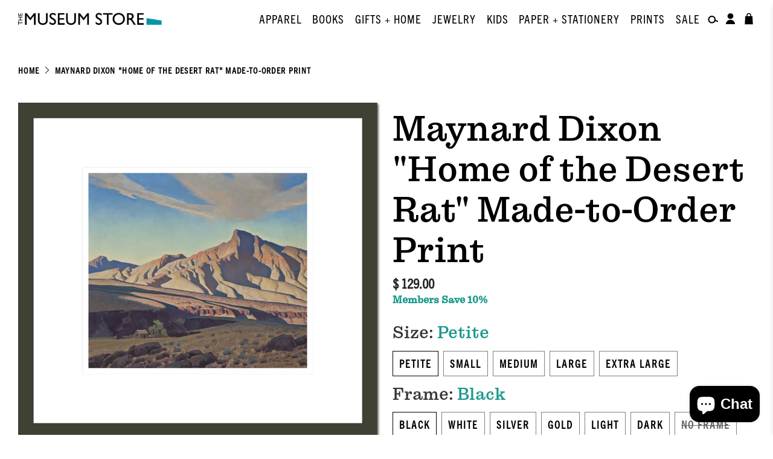

--- FILE ---
content_type: text/html; charset=utf-8
request_url: https://store.phxart.org/products/copy-of-ed-mell-sweeping-clouds-custom-print-4
body_size: 54159
content:


 <!doctype html>
<html class="no-js no-touch" lang="en">
<head> <meta charset="utf-8"> <meta http-equiv="cleartype" content="on"> <meta name="robots" content="index,follow"> <meta name="viewport" content="width=device-width,initial-scale=1"> <meta name="theme-color" content="#ffffff"> <link rel="canonical" href="https://phoenix-art-museum-store.myshopify.com/products/copy-of-ed-mell-sweeping-clouds-custom-print-4"><title>Maynard Dixon &quot;Home of the Desert Rat&quot; Made-to-Order Print - Phoenix Art Museum</title> <!-- DNS prefetches --> <link rel="dns-prefetch" href="https://cdn.shopify.com"> <link rel="dns-prefetch" href="https://fonts.shopify.com"> <link rel="dns-prefetch" href="https://monorail-edge.shopifysvc.com"> <link rel="dns-prefetch" href="https://ajax.googleapis.com"> <!-- Preconnects --> <link rel="preconnect" href="https://cdn.shopify.com" crossorigin> <link rel="preconnect" href="https://fonts.shopify.com" crossorigin> <link rel="preconnect" href="https://monorail-edge.shopifysvc.com"> <link rel="preconnect" href="https://ajax.googleapis.com"> <!-- Preloads --> <!-- Preload CSS --> <link rel="preload" href="//store.phxart.org/cdn/shop/t/50/assets/fancybox.css?v=30466120580444283401721846716" as="style"> <link rel="preload" href="//store.phxart.org/cdn/shop/t/50/assets/styles.css?v=7377905095564020411745016372" as="style"> <link rel="preload" href="https://use.typekit.net/pjm5msr.css" as="style"> <!-- Preload JS --> <link rel="preload" href="https://ajax.googleapis.com/ajax/libs/jquery/3.6.0/jquery.min.js" as="script"> <link rel="preload" href="//store.phxart.org/cdn/shop/t/50/assets/vendors.js?v=105789364703734492431723416544" as="script"> <link rel="preload" href="//store.phxart.org/cdn/shop/t/50/assets/utilities.js?v=81964198130529784981737509760" as="script"> <link rel="preload" href="//store.phxart.org/cdn/shop/t/50/assets/app.js?v=30281363482671889751723416546" as="script"> <link rel="preload" href="/services/javascripts/currencies.js" as="script"> <link rel="preload" href="//store.phxart.org/cdn/shop/t/50/assets/currencyConversion.js?v=131509219858779596601721846718" as="script"> <!-- CSS for Flex --> <link rel="stylesheet" href="//store.phxart.org/cdn/shop/t/50/assets/fancybox.css?v=30466120580444283401721846716"> <link rel="stylesheet" href="//store.phxart.org/cdn/shop/t/50/assets/styles.css?v=7377905095564020411745016372"> <link rel="stylesheet" href="https://use.typekit.net/pjm5msr.css"> <link rel="stylesheet" href="//store.phxart.org/cdn/shop/t/50/assets/sidebar-toggle.css?v=58975696427483320351745016362"> <script>
    window.PXUTheme = window.PXUTheme || {};
    window.PXUTheme.version = '5.2.1';
    window.PXUTheme.name = 'Flex';</script> <script>
    

window.PXUTheme = window.PXUTheme || {};


window.PXUTheme.info = {
  name: 'Flex',
  version: '3.0.0'
}


window.PXUTheme.currency = {};
window.PXUTheme.currency.show_multiple_currencies = null;
window.PXUTheme.currency.presentment_currency = "USD";
window.PXUTheme.currency.default_currency = "USD";
window.PXUTheme.currency.display_format = null;
window.PXUTheme.currency.money_format = "";
window.PXUTheme.currency.money_format_no_currency = "$ {{amount}}";
window.PXUTheme.currency.money_format_currency = "$ {{amount}} USD";
window.PXUTheme.currency.native_multi_currency = true;
window.PXUTheme.currency.iso_code = "USD";
window.PXUTheme.currency.symbol = "$";



window.PXUTheme.allCountryOptionTags = "\u003coption value=\"United States\" data-provinces=\"[[\u0026quot;Alabama\u0026quot;,\u0026quot;Alabama\u0026quot;],[\u0026quot;Alaska\u0026quot;,\u0026quot;Alaska\u0026quot;],[\u0026quot;American Samoa\u0026quot;,\u0026quot;American Samoa\u0026quot;],[\u0026quot;Arizona\u0026quot;,\u0026quot;Arizona\u0026quot;],[\u0026quot;Arkansas\u0026quot;,\u0026quot;Arkansas\u0026quot;],[\u0026quot;Armed Forces Americas\u0026quot;,\u0026quot;Armed Forces Americas\u0026quot;],[\u0026quot;Armed Forces Europe\u0026quot;,\u0026quot;Armed Forces Europe\u0026quot;],[\u0026quot;Armed Forces Pacific\u0026quot;,\u0026quot;Armed Forces Pacific\u0026quot;],[\u0026quot;California\u0026quot;,\u0026quot;California\u0026quot;],[\u0026quot;Colorado\u0026quot;,\u0026quot;Colorado\u0026quot;],[\u0026quot;Connecticut\u0026quot;,\u0026quot;Connecticut\u0026quot;],[\u0026quot;Delaware\u0026quot;,\u0026quot;Delaware\u0026quot;],[\u0026quot;District of Columbia\u0026quot;,\u0026quot;Washington DC\u0026quot;],[\u0026quot;Federated States of Micronesia\u0026quot;,\u0026quot;Micronesia\u0026quot;],[\u0026quot;Florida\u0026quot;,\u0026quot;Florida\u0026quot;],[\u0026quot;Georgia\u0026quot;,\u0026quot;Georgia\u0026quot;],[\u0026quot;Guam\u0026quot;,\u0026quot;Guam\u0026quot;],[\u0026quot;Hawaii\u0026quot;,\u0026quot;Hawaii\u0026quot;],[\u0026quot;Idaho\u0026quot;,\u0026quot;Idaho\u0026quot;],[\u0026quot;Illinois\u0026quot;,\u0026quot;Illinois\u0026quot;],[\u0026quot;Indiana\u0026quot;,\u0026quot;Indiana\u0026quot;],[\u0026quot;Iowa\u0026quot;,\u0026quot;Iowa\u0026quot;],[\u0026quot;Kansas\u0026quot;,\u0026quot;Kansas\u0026quot;],[\u0026quot;Kentucky\u0026quot;,\u0026quot;Kentucky\u0026quot;],[\u0026quot;Louisiana\u0026quot;,\u0026quot;Louisiana\u0026quot;],[\u0026quot;Maine\u0026quot;,\u0026quot;Maine\u0026quot;],[\u0026quot;Marshall Islands\u0026quot;,\u0026quot;Marshall Islands\u0026quot;],[\u0026quot;Maryland\u0026quot;,\u0026quot;Maryland\u0026quot;],[\u0026quot;Massachusetts\u0026quot;,\u0026quot;Massachusetts\u0026quot;],[\u0026quot;Michigan\u0026quot;,\u0026quot;Michigan\u0026quot;],[\u0026quot;Minnesota\u0026quot;,\u0026quot;Minnesota\u0026quot;],[\u0026quot;Mississippi\u0026quot;,\u0026quot;Mississippi\u0026quot;],[\u0026quot;Missouri\u0026quot;,\u0026quot;Missouri\u0026quot;],[\u0026quot;Montana\u0026quot;,\u0026quot;Montana\u0026quot;],[\u0026quot;Nebraska\u0026quot;,\u0026quot;Nebraska\u0026quot;],[\u0026quot;Nevada\u0026quot;,\u0026quot;Nevada\u0026quot;],[\u0026quot;New Hampshire\u0026quot;,\u0026quot;New Hampshire\u0026quot;],[\u0026quot;New Jersey\u0026quot;,\u0026quot;New Jersey\u0026quot;],[\u0026quot;New Mexico\u0026quot;,\u0026quot;New Mexico\u0026quot;],[\u0026quot;New York\u0026quot;,\u0026quot;New York\u0026quot;],[\u0026quot;North Carolina\u0026quot;,\u0026quot;North Carolina\u0026quot;],[\u0026quot;North Dakota\u0026quot;,\u0026quot;North Dakota\u0026quot;],[\u0026quot;Northern Mariana Islands\u0026quot;,\u0026quot;Northern Mariana Islands\u0026quot;],[\u0026quot;Ohio\u0026quot;,\u0026quot;Ohio\u0026quot;],[\u0026quot;Oklahoma\u0026quot;,\u0026quot;Oklahoma\u0026quot;],[\u0026quot;Oregon\u0026quot;,\u0026quot;Oregon\u0026quot;],[\u0026quot;Palau\u0026quot;,\u0026quot;Palau\u0026quot;],[\u0026quot;Pennsylvania\u0026quot;,\u0026quot;Pennsylvania\u0026quot;],[\u0026quot;Puerto Rico\u0026quot;,\u0026quot;Puerto Rico\u0026quot;],[\u0026quot;Rhode Island\u0026quot;,\u0026quot;Rhode Island\u0026quot;],[\u0026quot;South Carolina\u0026quot;,\u0026quot;South Carolina\u0026quot;],[\u0026quot;South Dakota\u0026quot;,\u0026quot;South Dakota\u0026quot;],[\u0026quot;Tennessee\u0026quot;,\u0026quot;Tennessee\u0026quot;],[\u0026quot;Texas\u0026quot;,\u0026quot;Texas\u0026quot;],[\u0026quot;Utah\u0026quot;,\u0026quot;Utah\u0026quot;],[\u0026quot;Vermont\u0026quot;,\u0026quot;Vermont\u0026quot;],[\u0026quot;Virgin Islands\u0026quot;,\u0026quot;U.S. Virgin Islands\u0026quot;],[\u0026quot;Virginia\u0026quot;,\u0026quot;Virginia\u0026quot;],[\u0026quot;Washington\u0026quot;,\u0026quot;Washington\u0026quot;],[\u0026quot;West Virginia\u0026quot;,\u0026quot;West Virginia\u0026quot;],[\u0026quot;Wisconsin\u0026quot;,\u0026quot;Wisconsin\u0026quot;],[\u0026quot;Wyoming\u0026quot;,\u0026quot;Wyoming\u0026quot;]]\"\u003eUnited States\u003c\/option\u003e\n\u003coption value=\"---\" data-provinces=\"[]\"\u003e---\u003c\/option\u003e\n\u003coption value=\"Afghanistan\" data-provinces=\"[]\"\u003eAfghanistan\u003c\/option\u003e\n\u003coption value=\"Aland Islands\" data-provinces=\"[]\"\u003eÅland Islands\u003c\/option\u003e\n\u003coption value=\"Albania\" data-provinces=\"[]\"\u003eAlbania\u003c\/option\u003e\n\u003coption value=\"Algeria\" data-provinces=\"[]\"\u003eAlgeria\u003c\/option\u003e\n\u003coption value=\"Andorra\" data-provinces=\"[]\"\u003eAndorra\u003c\/option\u003e\n\u003coption value=\"Angola\" data-provinces=\"[]\"\u003eAngola\u003c\/option\u003e\n\u003coption value=\"Anguilla\" data-provinces=\"[]\"\u003eAnguilla\u003c\/option\u003e\n\u003coption value=\"Antigua And Barbuda\" data-provinces=\"[]\"\u003eAntigua \u0026 Barbuda\u003c\/option\u003e\n\u003coption value=\"Argentina\" data-provinces=\"[[\u0026quot;Buenos Aires\u0026quot;,\u0026quot;Buenos Aires Province\u0026quot;],[\u0026quot;Catamarca\u0026quot;,\u0026quot;Catamarca\u0026quot;],[\u0026quot;Chaco\u0026quot;,\u0026quot;Chaco\u0026quot;],[\u0026quot;Chubut\u0026quot;,\u0026quot;Chubut\u0026quot;],[\u0026quot;Ciudad Autónoma de Buenos Aires\u0026quot;,\u0026quot;Buenos Aires (Autonomous City)\u0026quot;],[\u0026quot;Corrientes\u0026quot;,\u0026quot;Corrientes\u0026quot;],[\u0026quot;Córdoba\u0026quot;,\u0026quot;Córdoba\u0026quot;],[\u0026quot;Entre Ríos\u0026quot;,\u0026quot;Entre Ríos\u0026quot;],[\u0026quot;Formosa\u0026quot;,\u0026quot;Formosa\u0026quot;],[\u0026quot;Jujuy\u0026quot;,\u0026quot;Jujuy\u0026quot;],[\u0026quot;La Pampa\u0026quot;,\u0026quot;La Pampa\u0026quot;],[\u0026quot;La Rioja\u0026quot;,\u0026quot;La Rioja\u0026quot;],[\u0026quot;Mendoza\u0026quot;,\u0026quot;Mendoza\u0026quot;],[\u0026quot;Misiones\u0026quot;,\u0026quot;Misiones\u0026quot;],[\u0026quot;Neuquén\u0026quot;,\u0026quot;Neuquén\u0026quot;],[\u0026quot;Río Negro\u0026quot;,\u0026quot;Río Negro\u0026quot;],[\u0026quot;Salta\u0026quot;,\u0026quot;Salta\u0026quot;],[\u0026quot;San Juan\u0026quot;,\u0026quot;San Juan\u0026quot;],[\u0026quot;San Luis\u0026quot;,\u0026quot;San Luis\u0026quot;],[\u0026quot;Santa Cruz\u0026quot;,\u0026quot;Santa Cruz\u0026quot;],[\u0026quot;Santa Fe\u0026quot;,\u0026quot;Santa Fe\u0026quot;],[\u0026quot;Santiago Del Estero\u0026quot;,\u0026quot;Santiago del Estero\u0026quot;],[\u0026quot;Tierra Del Fuego\u0026quot;,\u0026quot;Tierra del Fuego\u0026quot;],[\u0026quot;Tucumán\u0026quot;,\u0026quot;Tucumán\u0026quot;]]\"\u003eArgentina\u003c\/option\u003e\n\u003coption value=\"Armenia\" data-provinces=\"[]\"\u003eArmenia\u003c\/option\u003e\n\u003coption value=\"Aruba\" data-provinces=\"[]\"\u003eAruba\u003c\/option\u003e\n\u003coption value=\"Ascension Island\" data-provinces=\"[]\"\u003eAscension Island\u003c\/option\u003e\n\u003coption value=\"Australia\" data-provinces=\"[[\u0026quot;Australian Capital Territory\u0026quot;,\u0026quot;Australian Capital Territory\u0026quot;],[\u0026quot;New South Wales\u0026quot;,\u0026quot;New South Wales\u0026quot;],[\u0026quot;Northern Territory\u0026quot;,\u0026quot;Northern Territory\u0026quot;],[\u0026quot;Queensland\u0026quot;,\u0026quot;Queensland\u0026quot;],[\u0026quot;South Australia\u0026quot;,\u0026quot;South Australia\u0026quot;],[\u0026quot;Tasmania\u0026quot;,\u0026quot;Tasmania\u0026quot;],[\u0026quot;Victoria\u0026quot;,\u0026quot;Victoria\u0026quot;],[\u0026quot;Western Australia\u0026quot;,\u0026quot;Western Australia\u0026quot;]]\"\u003eAustralia\u003c\/option\u003e\n\u003coption value=\"Austria\" data-provinces=\"[]\"\u003eAustria\u003c\/option\u003e\n\u003coption value=\"Azerbaijan\" data-provinces=\"[]\"\u003eAzerbaijan\u003c\/option\u003e\n\u003coption value=\"Bahamas\" data-provinces=\"[]\"\u003eBahamas\u003c\/option\u003e\n\u003coption value=\"Bahrain\" data-provinces=\"[]\"\u003eBahrain\u003c\/option\u003e\n\u003coption value=\"Bangladesh\" data-provinces=\"[]\"\u003eBangladesh\u003c\/option\u003e\n\u003coption value=\"Barbados\" data-provinces=\"[]\"\u003eBarbados\u003c\/option\u003e\n\u003coption value=\"Belarus\" data-provinces=\"[]\"\u003eBelarus\u003c\/option\u003e\n\u003coption value=\"Belgium\" data-provinces=\"[]\"\u003eBelgium\u003c\/option\u003e\n\u003coption value=\"Belize\" data-provinces=\"[]\"\u003eBelize\u003c\/option\u003e\n\u003coption value=\"Benin\" data-provinces=\"[]\"\u003eBenin\u003c\/option\u003e\n\u003coption value=\"Bermuda\" data-provinces=\"[]\"\u003eBermuda\u003c\/option\u003e\n\u003coption value=\"Bhutan\" data-provinces=\"[]\"\u003eBhutan\u003c\/option\u003e\n\u003coption value=\"Bolivia\" data-provinces=\"[]\"\u003eBolivia\u003c\/option\u003e\n\u003coption value=\"Bosnia And Herzegovina\" data-provinces=\"[]\"\u003eBosnia \u0026 Herzegovina\u003c\/option\u003e\n\u003coption value=\"Botswana\" data-provinces=\"[]\"\u003eBotswana\u003c\/option\u003e\n\u003coption value=\"Brazil\" data-provinces=\"[[\u0026quot;Acre\u0026quot;,\u0026quot;Acre\u0026quot;],[\u0026quot;Alagoas\u0026quot;,\u0026quot;Alagoas\u0026quot;],[\u0026quot;Amapá\u0026quot;,\u0026quot;Amapá\u0026quot;],[\u0026quot;Amazonas\u0026quot;,\u0026quot;Amazonas\u0026quot;],[\u0026quot;Bahia\u0026quot;,\u0026quot;Bahia\u0026quot;],[\u0026quot;Ceará\u0026quot;,\u0026quot;Ceará\u0026quot;],[\u0026quot;Distrito Federal\u0026quot;,\u0026quot;Federal District\u0026quot;],[\u0026quot;Espírito Santo\u0026quot;,\u0026quot;Espírito Santo\u0026quot;],[\u0026quot;Goiás\u0026quot;,\u0026quot;Goiás\u0026quot;],[\u0026quot;Maranhão\u0026quot;,\u0026quot;Maranhão\u0026quot;],[\u0026quot;Mato Grosso\u0026quot;,\u0026quot;Mato Grosso\u0026quot;],[\u0026quot;Mato Grosso do Sul\u0026quot;,\u0026quot;Mato Grosso do Sul\u0026quot;],[\u0026quot;Minas Gerais\u0026quot;,\u0026quot;Minas Gerais\u0026quot;],[\u0026quot;Paraná\u0026quot;,\u0026quot;Paraná\u0026quot;],[\u0026quot;Paraíba\u0026quot;,\u0026quot;Paraíba\u0026quot;],[\u0026quot;Pará\u0026quot;,\u0026quot;Pará\u0026quot;],[\u0026quot;Pernambuco\u0026quot;,\u0026quot;Pernambuco\u0026quot;],[\u0026quot;Piauí\u0026quot;,\u0026quot;Piauí\u0026quot;],[\u0026quot;Rio Grande do Norte\u0026quot;,\u0026quot;Rio Grande do Norte\u0026quot;],[\u0026quot;Rio Grande do Sul\u0026quot;,\u0026quot;Rio Grande do Sul\u0026quot;],[\u0026quot;Rio de Janeiro\u0026quot;,\u0026quot;Rio de Janeiro\u0026quot;],[\u0026quot;Rondônia\u0026quot;,\u0026quot;Rondônia\u0026quot;],[\u0026quot;Roraima\u0026quot;,\u0026quot;Roraima\u0026quot;],[\u0026quot;Santa Catarina\u0026quot;,\u0026quot;Santa Catarina\u0026quot;],[\u0026quot;Sergipe\u0026quot;,\u0026quot;Sergipe\u0026quot;],[\u0026quot;São Paulo\u0026quot;,\u0026quot;São Paulo\u0026quot;],[\u0026quot;Tocantins\u0026quot;,\u0026quot;Tocantins\u0026quot;]]\"\u003eBrazil\u003c\/option\u003e\n\u003coption value=\"British Indian Ocean Territory\" data-provinces=\"[]\"\u003eBritish Indian Ocean Territory\u003c\/option\u003e\n\u003coption value=\"Virgin Islands, British\" data-provinces=\"[]\"\u003eBritish Virgin Islands\u003c\/option\u003e\n\u003coption value=\"Brunei\" data-provinces=\"[]\"\u003eBrunei\u003c\/option\u003e\n\u003coption value=\"Bulgaria\" data-provinces=\"[]\"\u003eBulgaria\u003c\/option\u003e\n\u003coption value=\"Burkina Faso\" data-provinces=\"[]\"\u003eBurkina Faso\u003c\/option\u003e\n\u003coption value=\"Burundi\" data-provinces=\"[]\"\u003eBurundi\u003c\/option\u003e\n\u003coption value=\"Cambodia\" data-provinces=\"[]\"\u003eCambodia\u003c\/option\u003e\n\u003coption value=\"Republic of Cameroon\" data-provinces=\"[]\"\u003eCameroon\u003c\/option\u003e\n\u003coption value=\"Canada\" data-provinces=\"[[\u0026quot;Alberta\u0026quot;,\u0026quot;Alberta\u0026quot;],[\u0026quot;British Columbia\u0026quot;,\u0026quot;British Columbia\u0026quot;],[\u0026quot;Manitoba\u0026quot;,\u0026quot;Manitoba\u0026quot;],[\u0026quot;New Brunswick\u0026quot;,\u0026quot;New Brunswick\u0026quot;],[\u0026quot;Newfoundland and Labrador\u0026quot;,\u0026quot;Newfoundland and Labrador\u0026quot;],[\u0026quot;Northwest Territories\u0026quot;,\u0026quot;Northwest Territories\u0026quot;],[\u0026quot;Nova Scotia\u0026quot;,\u0026quot;Nova Scotia\u0026quot;],[\u0026quot;Nunavut\u0026quot;,\u0026quot;Nunavut\u0026quot;],[\u0026quot;Ontario\u0026quot;,\u0026quot;Ontario\u0026quot;],[\u0026quot;Prince Edward Island\u0026quot;,\u0026quot;Prince Edward Island\u0026quot;],[\u0026quot;Quebec\u0026quot;,\u0026quot;Quebec\u0026quot;],[\u0026quot;Saskatchewan\u0026quot;,\u0026quot;Saskatchewan\u0026quot;],[\u0026quot;Yukon\u0026quot;,\u0026quot;Yukon\u0026quot;]]\"\u003eCanada\u003c\/option\u003e\n\u003coption value=\"Cape Verde\" data-provinces=\"[]\"\u003eCape Verde\u003c\/option\u003e\n\u003coption value=\"Caribbean Netherlands\" data-provinces=\"[]\"\u003eCaribbean Netherlands\u003c\/option\u003e\n\u003coption value=\"Cayman Islands\" data-provinces=\"[]\"\u003eCayman Islands\u003c\/option\u003e\n\u003coption value=\"Central African Republic\" data-provinces=\"[]\"\u003eCentral African Republic\u003c\/option\u003e\n\u003coption value=\"Chad\" data-provinces=\"[]\"\u003eChad\u003c\/option\u003e\n\u003coption value=\"Chile\" data-provinces=\"[[\u0026quot;Antofagasta\u0026quot;,\u0026quot;Antofagasta\u0026quot;],[\u0026quot;Araucanía\u0026quot;,\u0026quot;Araucanía\u0026quot;],[\u0026quot;Arica and Parinacota\u0026quot;,\u0026quot;Arica y Parinacota\u0026quot;],[\u0026quot;Atacama\u0026quot;,\u0026quot;Atacama\u0026quot;],[\u0026quot;Aysén\u0026quot;,\u0026quot;Aysén\u0026quot;],[\u0026quot;Biobío\u0026quot;,\u0026quot;Bío Bío\u0026quot;],[\u0026quot;Coquimbo\u0026quot;,\u0026quot;Coquimbo\u0026quot;],[\u0026quot;Los Lagos\u0026quot;,\u0026quot;Los Lagos\u0026quot;],[\u0026quot;Los Ríos\u0026quot;,\u0026quot;Los Ríos\u0026quot;],[\u0026quot;Magallanes\u0026quot;,\u0026quot;Magallanes Region\u0026quot;],[\u0026quot;Maule\u0026quot;,\u0026quot;Maule\u0026quot;],[\u0026quot;O\u0026#39;Higgins\u0026quot;,\u0026quot;Libertador General Bernardo O’Higgins\u0026quot;],[\u0026quot;Santiago\u0026quot;,\u0026quot;Santiago Metropolitan\u0026quot;],[\u0026quot;Tarapacá\u0026quot;,\u0026quot;Tarapacá\u0026quot;],[\u0026quot;Valparaíso\u0026quot;,\u0026quot;Valparaíso\u0026quot;],[\u0026quot;Ñuble\u0026quot;,\u0026quot;Ñuble\u0026quot;]]\"\u003eChile\u003c\/option\u003e\n\u003coption value=\"China\" data-provinces=\"[[\u0026quot;Anhui\u0026quot;,\u0026quot;Anhui\u0026quot;],[\u0026quot;Beijing\u0026quot;,\u0026quot;Beijing\u0026quot;],[\u0026quot;Chongqing\u0026quot;,\u0026quot;Chongqing\u0026quot;],[\u0026quot;Fujian\u0026quot;,\u0026quot;Fujian\u0026quot;],[\u0026quot;Gansu\u0026quot;,\u0026quot;Gansu\u0026quot;],[\u0026quot;Guangdong\u0026quot;,\u0026quot;Guangdong\u0026quot;],[\u0026quot;Guangxi\u0026quot;,\u0026quot;Guangxi\u0026quot;],[\u0026quot;Guizhou\u0026quot;,\u0026quot;Guizhou\u0026quot;],[\u0026quot;Hainan\u0026quot;,\u0026quot;Hainan\u0026quot;],[\u0026quot;Hebei\u0026quot;,\u0026quot;Hebei\u0026quot;],[\u0026quot;Heilongjiang\u0026quot;,\u0026quot;Heilongjiang\u0026quot;],[\u0026quot;Henan\u0026quot;,\u0026quot;Henan\u0026quot;],[\u0026quot;Hubei\u0026quot;,\u0026quot;Hubei\u0026quot;],[\u0026quot;Hunan\u0026quot;,\u0026quot;Hunan\u0026quot;],[\u0026quot;Inner Mongolia\u0026quot;,\u0026quot;Inner Mongolia\u0026quot;],[\u0026quot;Jiangsu\u0026quot;,\u0026quot;Jiangsu\u0026quot;],[\u0026quot;Jiangxi\u0026quot;,\u0026quot;Jiangxi\u0026quot;],[\u0026quot;Jilin\u0026quot;,\u0026quot;Jilin\u0026quot;],[\u0026quot;Liaoning\u0026quot;,\u0026quot;Liaoning\u0026quot;],[\u0026quot;Ningxia\u0026quot;,\u0026quot;Ningxia\u0026quot;],[\u0026quot;Qinghai\u0026quot;,\u0026quot;Qinghai\u0026quot;],[\u0026quot;Shaanxi\u0026quot;,\u0026quot;Shaanxi\u0026quot;],[\u0026quot;Shandong\u0026quot;,\u0026quot;Shandong\u0026quot;],[\u0026quot;Shanghai\u0026quot;,\u0026quot;Shanghai\u0026quot;],[\u0026quot;Shanxi\u0026quot;,\u0026quot;Shanxi\u0026quot;],[\u0026quot;Sichuan\u0026quot;,\u0026quot;Sichuan\u0026quot;],[\u0026quot;Tianjin\u0026quot;,\u0026quot;Tianjin\u0026quot;],[\u0026quot;Xinjiang\u0026quot;,\u0026quot;Xinjiang\u0026quot;],[\u0026quot;Xizang\u0026quot;,\u0026quot;Tibet\u0026quot;],[\u0026quot;Yunnan\u0026quot;,\u0026quot;Yunnan\u0026quot;],[\u0026quot;Zhejiang\u0026quot;,\u0026quot;Zhejiang\u0026quot;]]\"\u003eChina\u003c\/option\u003e\n\u003coption value=\"Christmas Island\" data-provinces=\"[]\"\u003eChristmas Island\u003c\/option\u003e\n\u003coption value=\"Cocos (Keeling) Islands\" data-provinces=\"[]\"\u003eCocos (Keeling) Islands\u003c\/option\u003e\n\u003coption value=\"Colombia\" data-provinces=\"[[\u0026quot;Amazonas\u0026quot;,\u0026quot;Amazonas\u0026quot;],[\u0026quot;Antioquia\u0026quot;,\u0026quot;Antioquia\u0026quot;],[\u0026quot;Arauca\u0026quot;,\u0026quot;Arauca\u0026quot;],[\u0026quot;Atlántico\u0026quot;,\u0026quot;Atlántico\u0026quot;],[\u0026quot;Bogotá, D.C.\u0026quot;,\u0026quot;Capital District\u0026quot;],[\u0026quot;Bolívar\u0026quot;,\u0026quot;Bolívar\u0026quot;],[\u0026quot;Boyacá\u0026quot;,\u0026quot;Boyacá\u0026quot;],[\u0026quot;Caldas\u0026quot;,\u0026quot;Caldas\u0026quot;],[\u0026quot;Caquetá\u0026quot;,\u0026quot;Caquetá\u0026quot;],[\u0026quot;Casanare\u0026quot;,\u0026quot;Casanare\u0026quot;],[\u0026quot;Cauca\u0026quot;,\u0026quot;Cauca\u0026quot;],[\u0026quot;Cesar\u0026quot;,\u0026quot;Cesar\u0026quot;],[\u0026quot;Chocó\u0026quot;,\u0026quot;Chocó\u0026quot;],[\u0026quot;Cundinamarca\u0026quot;,\u0026quot;Cundinamarca\u0026quot;],[\u0026quot;Córdoba\u0026quot;,\u0026quot;Córdoba\u0026quot;],[\u0026quot;Guainía\u0026quot;,\u0026quot;Guainía\u0026quot;],[\u0026quot;Guaviare\u0026quot;,\u0026quot;Guaviare\u0026quot;],[\u0026quot;Huila\u0026quot;,\u0026quot;Huila\u0026quot;],[\u0026quot;La Guajira\u0026quot;,\u0026quot;La Guajira\u0026quot;],[\u0026quot;Magdalena\u0026quot;,\u0026quot;Magdalena\u0026quot;],[\u0026quot;Meta\u0026quot;,\u0026quot;Meta\u0026quot;],[\u0026quot;Nariño\u0026quot;,\u0026quot;Nariño\u0026quot;],[\u0026quot;Norte de Santander\u0026quot;,\u0026quot;Norte de Santander\u0026quot;],[\u0026quot;Putumayo\u0026quot;,\u0026quot;Putumayo\u0026quot;],[\u0026quot;Quindío\u0026quot;,\u0026quot;Quindío\u0026quot;],[\u0026quot;Risaralda\u0026quot;,\u0026quot;Risaralda\u0026quot;],[\u0026quot;San Andrés, Providencia y Santa Catalina\u0026quot;,\u0026quot;San Andrés \\u0026 Providencia\u0026quot;],[\u0026quot;Santander\u0026quot;,\u0026quot;Santander\u0026quot;],[\u0026quot;Sucre\u0026quot;,\u0026quot;Sucre\u0026quot;],[\u0026quot;Tolima\u0026quot;,\u0026quot;Tolima\u0026quot;],[\u0026quot;Valle del Cauca\u0026quot;,\u0026quot;Valle del Cauca\u0026quot;],[\u0026quot;Vaupés\u0026quot;,\u0026quot;Vaupés\u0026quot;],[\u0026quot;Vichada\u0026quot;,\u0026quot;Vichada\u0026quot;]]\"\u003eColombia\u003c\/option\u003e\n\u003coption value=\"Comoros\" data-provinces=\"[]\"\u003eComoros\u003c\/option\u003e\n\u003coption value=\"Congo\" data-provinces=\"[]\"\u003eCongo - Brazzaville\u003c\/option\u003e\n\u003coption value=\"Congo, The Democratic Republic Of The\" data-provinces=\"[]\"\u003eCongo - Kinshasa\u003c\/option\u003e\n\u003coption value=\"Cook Islands\" data-provinces=\"[]\"\u003eCook Islands\u003c\/option\u003e\n\u003coption value=\"Costa Rica\" data-provinces=\"[[\u0026quot;Alajuela\u0026quot;,\u0026quot;Alajuela\u0026quot;],[\u0026quot;Cartago\u0026quot;,\u0026quot;Cartago\u0026quot;],[\u0026quot;Guanacaste\u0026quot;,\u0026quot;Guanacaste\u0026quot;],[\u0026quot;Heredia\u0026quot;,\u0026quot;Heredia\u0026quot;],[\u0026quot;Limón\u0026quot;,\u0026quot;Limón\u0026quot;],[\u0026quot;Puntarenas\u0026quot;,\u0026quot;Puntarenas\u0026quot;],[\u0026quot;San José\u0026quot;,\u0026quot;San José\u0026quot;]]\"\u003eCosta Rica\u003c\/option\u003e\n\u003coption value=\"Croatia\" data-provinces=\"[]\"\u003eCroatia\u003c\/option\u003e\n\u003coption value=\"Curaçao\" data-provinces=\"[]\"\u003eCuraçao\u003c\/option\u003e\n\u003coption value=\"Cyprus\" data-provinces=\"[]\"\u003eCyprus\u003c\/option\u003e\n\u003coption value=\"Czech Republic\" data-provinces=\"[]\"\u003eCzechia\u003c\/option\u003e\n\u003coption value=\"Côte d'Ivoire\" data-provinces=\"[]\"\u003eCôte d’Ivoire\u003c\/option\u003e\n\u003coption value=\"Denmark\" data-provinces=\"[]\"\u003eDenmark\u003c\/option\u003e\n\u003coption value=\"Djibouti\" data-provinces=\"[]\"\u003eDjibouti\u003c\/option\u003e\n\u003coption value=\"Dominica\" data-provinces=\"[]\"\u003eDominica\u003c\/option\u003e\n\u003coption value=\"Dominican Republic\" data-provinces=\"[]\"\u003eDominican Republic\u003c\/option\u003e\n\u003coption value=\"Ecuador\" data-provinces=\"[]\"\u003eEcuador\u003c\/option\u003e\n\u003coption value=\"Egypt\" data-provinces=\"[[\u0026quot;6th of October\u0026quot;,\u0026quot;6th of October\u0026quot;],[\u0026quot;Al Sharqia\u0026quot;,\u0026quot;Al Sharqia\u0026quot;],[\u0026quot;Alexandria\u0026quot;,\u0026quot;Alexandria\u0026quot;],[\u0026quot;Aswan\u0026quot;,\u0026quot;Aswan\u0026quot;],[\u0026quot;Asyut\u0026quot;,\u0026quot;Asyut\u0026quot;],[\u0026quot;Beheira\u0026quot;,\u0026quot;Beheira\u0026quot;],[\u0026quot;Beni Suef\u0026quot;,\u0026quot;Beni Suef\u0026quot;],[\u0026quot;Cairo\u0026quot;,\u0026quot;Cairo\u0026quot;],[\u0026quot;Dakahlia\u0026quot;,\u0026quot;Dakahlia\u0026quot;],[\u0026quot;Damietta\u0026quot;,\u0026quot;Damietta\u0026quot;],[\u0026quot;Faiyum\u0026quot;,\u0026quot;Faiyum\u0026quot;],[\u0026quot;Gharbia\u0026quot;,\u0026quot;Gharbia\u0026quot;],[\u0026quot;Giza\u0026quot;,\u0026quot;Giza\u0026quot;],[\u0026quot;Helwan\u0026quot;,\u0026quot;Helwan\u0026quot;],[\u0026quot;Ismailia\u0026quot;,\u0026quot;Ismailia\u0026quot;],[\u0026quot;Kafr el-Sheikh\u0026quot;,\u0026quot;Kafr el-Sheikh\u0026quot;],[\u0026quot;Luxor\u0026quot;,\u0026quot;Luxor\u0026quot;],[\u0026quot;Matrouh\u0026quot;,\u0026quot;Matrouh\u0026quot;],[\u0026quot;Minya\u0026quot;,\u0026quot;Minya\u0026quot;],[\u0026quot;Monufia\u0026quot;,\u0026quot;Monufia\u0026quot;],[\u0026quot;New Valley\u0026quot;,\u0026quot;New Valley\u0026quot;],[\u0026quot;North Sinai\u0026quot;,\u0026quot;North Sinai\u0026quot;],[\u0026quot;Port Said\u0026quot;,\u0026quot;Port Said\u0026quot;],[\u0026quot;Qalyubia\u0026quot;,\u0026quot;Qalyubia\u0026quot;],[\u0026quot;Qena\u0026quot;,\u0026quot;Qena\u0026quot;],[\u0026quot;Red Sea\u0026quot;,\u0026quot;Red Sea\u0026quot;],[\u0026quot;Sohag\u0026quot;,\u0026quot;Sohag\u0026quot;],[\u0026quot;South Sinai\u0026quot;,\u0026quot;South Sinai\u0026quot;],[\u0026quot;Suez\u0026quot;,\u0026quot;Suez\u0026quot;]]\"\u003eEgypt\u003c\/option\u003e\n\u003coption value=\"El Salvador\" data-provinces=\"[[\u0026quot;Ahuachapán\u0026quot;,\u0026quot;Ahuachapán\u0026quot;],[\u0026quot;Cabañas\u0026quot;,\u0026quot;Cabañas\u0026quot;],[\u0026quot;Chalatenango\u0026quot;,\u0026quot;Chalatenango\u0026quot;],[\u0026quot;Cuscatlán\u0026quot;,\u0026quot;Cuscatlán\u0026quot;],[\u0026quot;La Libertad\u0026quot;,\u0026quot;La Libertad\u0026quot;],[\u0026quot;La Paz\u0026quot;,\u0026quot;La Paz\u0026quot;],[\u0026quot;La Unión\u0026quot;,\u0026quot;La Unión\u0026quot;],[\u0026quot;Morazán\u0026quot;,\u0026quot;Morazán\u0026quot;],[\u0026quot;San Miguel\u0026quot;,\u0026quot;San Miguel\u0026quot;],[\u0026quot;San Salvador\u0026quot;,\u0026quot;San Salvador\u0026quot;],[\u0026quot;San Vicente\u0026quot;,\u0026quot;San Vicente\u0026quot;],[\u0026quot;Santa Ana\u0026quot;,\u0026quot;Santa Ana\u0026quot;],[\u0026quot;Sonsonate\u0026quot;,\u0026quot;Sonsonate\u0026quot;],[\u0026quot;Usulután\u0026quot;,\u0026quot;Usulután\u0026quot;]]\"\u003eEl Salvador\u003c\/option\u003e\n\u003coption value=\"Equatorial Guinea\" data-provinces=\"[]\"\u003eEquatorial Guinea\u003c\/option\u003e\n\u003coption value=\"Eritrea\" data-provinces=\"[]\"\u003eEritrea\u003c\/option\u003e\n\u003coption value=\"Estonia\" data-provinces=\"[]\"\u003eEstonia\u003c\/option\u003e\n\u003coption value=\"Eswatini\" data-provinces=\"[]\"\u003eEswatini\u003c\/option\u003e\n\u003coption value=\"Ethiopia\" data-provinces=\"[]\"\u003eEthiopia\u003c\/option\u003e\n\u003coption value=\"Falkland Islands (Malvinas)\" data-provinces=\"[]\"\u003eFalkland Islands\u003c\/option\u003e\n\u003coption value=\"Faroe Islands\" data-provinces=\"[]\"\u003eFaroe Islands\u003c\/option\u003e\n\u003coption value=\"Fiji\" data-provinces=\"[]\"\u003eFiji\u003c\/option\u003e\n\u003coption value=\"Finland\" data-provinces=\"[]\"\u003eFinland\u003c\/option\u003e\n\u003coption value=\"France\" data-provinces=\"[]\"\u003eFrance\u003c\/option\u003e\n\u003coption value=\"French Guiana\" data-provinces=\"[]\"\u003eFrench Guiana\u003c\/option\u003e\n\u003coption value=\"French Polynesia\" data-provinces=\"[]\"\u003eFrench Polynesia\u003c\/option\u003e\n\u003coption value=\"French Southern Territories\" data-provinces=\"[]\"\u003eFrench Southern Territories\u003c\/option\u003e\n\u003coption value=\"Gabon\" data-provinces=\"[]\"\u003eGabon\u003c\/option\u003e\n\u003coption value=\"Gambia\" data-provinces=\"[]\"\u003eGambia\u003c\/option\u003e\n\u003coption value=\"Georgia\" data-provinces=\"[]\"\u003eGeorgia\u003c\/option\u003e\n\u003coption value=\"Germany\" data-provinces=\"[]\"\u003eGermany\u003c\/option\u003e\n\u003coption value=\"Ghana\" data-provinces=\"[]\"\u003eGhana\u003c\/option\u003e\n\u003coption value=\"Gibraltar\" data-provinces=\"[]\"\u003eGibraltar\u003c\/option\u003e\n\u003coption value=\"Greece\" data-provinces=\"[]\"\u003eGreece\u003c\/option\u003e\n\u003coption value=\"Greenland\" data-provinces=\"[]\"\u003eGreenland\u003c\/option\u003e\n\u003coption value=\"Grenada\" data-provinces=\"[]\"\u003eGrenada\u003c\/option\u003e\n\u003coption value=\"Guadeloupe\" data-provinces=\"[]\"\u003eGuadeloupe\u003c\/option\u003e\n\u003coption value=\"Guatemala\" data-provinces=\"[[\u0026quot;Alta Verapaz\u0026quot;,\u0026quot;Alta Verapaz\u0026quot;],[\u0026quot;Baja Verapaz\u0026quot;,\u0026quot;Baja Verapaz\u0026quot;],[\u0026quot;Chimaltenango\u0026quot;,\u0026quot;Chimaltenango\u0026quot;],[\u0026quot;Chiquimula\u0026quot;,\u0026quot;Chiquimula\u0026quot;],[\u0026quot;El Progreso\u0026quot;,\u0026quot;El Progreso\u0026quot;],[\u0026quot;Escuintla\u0026quot;,\u0026quot;Escuintla\u0026quot;],[\u0026quot;Guatemala\u0026quot;,\u0026quot;Guatemala\u0026quot;],[\u0026quot;Huehuetenango\u0026quot;,\u0026quot;Huehuetenango\u0026quot;],[\u0026quot;Izabal\u0026quot;,\u0026quot;Izabal\u0026quot;],[\u0026quot;Jalapa\u0026quot;,\u0026quot;Jalapa\u0026quot;],[\u0026quot;Jutiapa\u0026quot;,\u0026quot;Jutiapa\u0026quot;],[\u0026quot;Petén\u0026quot;,\u0026quot;Petén\u0026quot;],[\u0026quot;Quetzaltenango\u0026quot;,\u0026quot;Quetzaltenango\u0026quot;],[\u0026quot;Quiché\u0026quot;,\u0026quot;Quiché\u0026quot;],[\u0026quot;Retalhuleu\u0026quot;,\u0026quot;Retalhuleu\u0026quot;],[\u0026quot;Sacatepéquez\u0026quot;,\u0026quot;Sacatepéquez\u0026quot;],[\u0026quot;San Marcos\u0026quot;,\u0026quot;San Marcos\u0026quot;],[\u0026quot;Santa Rosa\u0026quot;,\u0026quot;Santa Rosa\u0026quot;],[\u0026quot;Sololá\u0026quot;,\u0026quot;Sololá\u0026quot;],[\u0026quot;Suchitepéquez\u0026quot;,\u0026quot;Suchitepéquez\u0026quot;],[\u0026quot;Totonicapán\u0026quot;,\u0026quot;Totonicapán\u0026quot;],[\u0026quot;Zacapa\u0026quot;,\u0026quot;Zacapa\u0026quot;]]\"\u003eGuatemala\u003c\/option\u003e\n\u003coption value=\"Guernsey\" data-provinces=\"[]\"\u003eGuernsey\u003c\/option\u003e\n\u003coption value=\"Guinea\" data-provinces=\"[]\"\u003eGuinea\u003c\/option\u003e\n\u003coption value=\"Guinea Bissau\" data-provinces=\"[]\"\u003eGuinea-Bissau\u003c\/option\u003e\n\u003coption value=\"Guyana\" data-provinces=\"[]\"\u003eGuyana\u003c\/option\u003e\n\u003coption value=\"Haiti\" data-provinces=\"[]\"\u003eHaiti\u003c\/option\u003e\n\u003coption value=\"Honduras\" data-provinces=\"[]\"\u003eHonduras\u003c\/option\u003e\n\u003coption value=\"Hong Kong\" data-provinces=\"[[\u0026quot;Hong Kong Island\u0026quot;,\u0026quot;Hong Kong Island\u0026quot;],[\u0026quot;Kowloon\u0026quot;,\u0026quot;Kowloon\u0026quot;],[\u0026quot;New Territories\u0026quot;,\u0026quot;New Territories\u0026quot;]]\"\u003eHong Kong SAR\u003c\/option\u003e\n\u003coption value=\"Hungary\" data-provinces=\"[]\"\u003eHungary\u003c\/option\u003e\n\u003coption value=\"Iceland\" data-provinces=\"[]\"\u003eIceland\u003c\/option\u003e\n\u003coption value=\"India\" data-provinces=\"[[\u0026quot;Andaman and Nicobar Islands\u0026quot;,\u0026quot;Andaman and Nicobar Islands\u0026quot;],[\u0026quot;Andhra Pradesh\u0026quot;,\u0026quot;Andhra Pradesh\u0026quot;],[\u0026quot;Arunachal Pradesh\u0026quot;,\u0026quot;Arunachal Pradesh\u0026quot;],[\u0026quot;Assam\u0026quot;,\u0026quot;Assam\u0026quot;],[\u0026quot;Bihar\u0026quot;,\u0026quot;Bihar\u0026quot;],[\u0026quot;Chandigarh\u0026quot;,\u0026quot;Chandigarh\u0026quot;],[\u0026quot;Chhattisgarh\u0026quot;,\u0026quot;Chhattisgarh\u0026quot;],[\u0026quot;Dadra and Nagar Haveli\u0026quot;,\u0026quot;Dadra and Nagar Haveli\u0026quot;],[\u0026quot;Daman and Diu\u0026quot;,\u0026quot;Daman and Diu\u0026quot;],[\u0026quot;Delhi\u0026quot;,\u0026quot;Delhi\u0026quot;],[\u0026quot;Goa\u0026quot;,\u0026quot;Goa\u0026quot;],[\u0026quot;Gujarat\u0026quot;,\u0026quot;Gujarat\u0026quot;],[\u0026quot;Haryana\u0026quot;,\u0026quot;Haryana\u0026quot;],[\u0026quot;Himachal Pradesh\u0026quot;,\u0026quot;Himachal Pradesh\u0026quot;],[\u0026quot;Jammu and Kashmir\u0026quot;,\u0026quot;Jammu and Kashmir\u0026quot;],[\u0026quot;Jharkhand\u0026quot;,\u0026quot;Jharkhand\u0026quot;],[\u0026quot;Karnataka\u0026quot;,\u0026quot;Karnataka\u0026quot;],[\u0026quot;Kerala\u0026quot;,\u0026quot;Kerala\u0026quot;],[\u0026quot;Ladakh\u0026quot;,\u0026quot;Ladakh\u0026quot;],[\u0026quot;Lakshadweep\u0026quot;,\u0026quot;Lakshadweep\u0026quot;],[\u0026quot;Madhya Pradesh\u0026quot;,\u0026quot;Madhya Pradesh\u0026quot;],[\u0026quot;Maharashtra\u0026quot;,\u0026quot;Maharashtra\u0026quot;],[\u0026quot;Manipur\u0026quot;,\u0026quot;Manipur\u0026quot;],[\u0026quot;Meghalaya\u0026quot;,\u0026quot;Meghalaya\u0026quot;],[\u0026quot;Mizoram\u0026quot;,\u0026quot;Mizoram\u0026quot;],[\u0026quot;Nagaland\u0026quot;,\u0026quot;Nagaland\u0026quot;],[\u0026quot;Odisha\u0026quot;,\u0026quot;Odisha\u0026quot;],[\u0026quot;Puducherry\u0026quot;,\u0026quot;Puducherry\u0026quot;],[\u0026quot;Punjab\u0026quot;,\u0026quot;Punjab\u0026quot;],[\u0026quot;Rajasthan\u0026quot;,\u0026quot;Rajasthan\u0026quot;],[\u0026quot;Sikkim\u0026quot;,\u0026quot;Sikkim\u0026quot;],[\u0026quot;Tamil Nadu\u0026quot;,\u0026quot;Tamil Nadu\u0026quot;],[\u0026quot;Telangana\u0026quot;,\u0026quot;Telangana\u0026quot;],[\u0026quot;Tripura\u0026quot;,\u0026quot;Tripura\u0026quot;],[\u0026quot;Uttar Pradesh\u0026quot;,\u0026quot;Uttar Pradesh\u0026quot;],[\u0026quot;Uttarakhand\u0026quot;,\u0026quot;Uttarakhand\u0026quot;],[\u0026quot;West Bengal\u0026quot;,\u0026quot;West Bengal\u0026quot;]]\"\u003eIndia\u003c\/option\u003e\n\u003coption value=\"Indonesia\" data-provinces=\"[[\u0026quot;Aceh\u0026quot;,\u0026quot;Aceh\u0026quot;],[\u0026quot;Bali\u0026quot;,\u0026quot;Bali\u0026quot;],[\u0026quot;Bangka Belitung\u0026quot;,\u0026quot;Bangka–Belitung Islands\u0026quot;],[\u0026quot;Banten\u0026quot;,\u0026quot;Banten\u0026quot;],[\u0026quot;Bengkulu\u0026quot;,\u0026quot;Bengkulu\u0026quot;],[\u0026quot;Gorontalo\u0026quot;,\u0026quot;Gorontalo\u0026quot;],[\u0026quot;Jakarta\u0026quot;,\u0026quot;Jakarta\u0026quot;],[\u0026quot;Jambi\u0026quot;,\u0026quot;Jambi\u0026quot;],[\u0026quot;Jawa Barat\u0026quot;,\u0026quot;West Java\u0026quot;],[\u0026quot;Jawa Tengah\u0026quot;,\u0026quot;Central Java\u0026quot;],[\u0026quot;Jawa Timur\u0026quot;,\u0026quot;East Java\u0026quot;],[\u0026quot;Kalimantan Barat\u0026quot;,\u0026quot;West Kalimantan\u0026quot;],[\u0026quot;Kalimantan Selatan\u0026quot;,\u0026quot;South Kalimantan\u0026quot;],[\u0026quot;Kalimantan Tengah\u0026quot;,\u0026quot;Central Kalimantan\u0026quot;],[\u0026quot;Kalimantan Timur\u0026quot;,\u0026quot;East Kalimantan\u0026quot;],[\u0026quot;Kalimantan Utara\u0026quot;,\u0026quot;North Kalimantan\u0026quot;],[\u0026quot;Kepulauan Riau\u0026quot;,\u0026quot;Riau Islands\u0026quot;],[\u0026quot;Lampung\u0026quot;,\u0026quot;Lampung\u0026quot;],[\u0026quot;Maluku\u0026quot;,\u0026quot;Maluku\u0026quot;],[\u0026quot;Maluku Utara\u0026quot;,\u0026quot;North Maluku\u0026quot;],[\u0026quot;North Sumatra\u0026quot;,\u0026quot;North Sumatra\u0026quot;],[\u0026quot;Nusa Tenggara Barat\u0026quot;,\u0026quot;West Nusa Tenggara\u0026quot;],[\u0026quot;Nusa Tenggara Timur\u0026quot;,\u0026quot;East Nusa Tenggara\u0026quot;],[\u0026quot;Papua\u0026quot;,\u0026quot;Papua\u0026quot;],[\u0026quot;Papua Barat\u0026quot;,\u0026quot;West Papua\u0026quot;],[\u0026quot;Riau\u0026quot;,\u0026quot;Riau\u0026quot;],[\u0026quot;South Sumatra\u0026quot;,\u0026quot;South Sumatra\u0026quot;],[\u0026quot;Sulawesi Barat\u0026quot;,\u0026quot;West Sulawesi\u0026quot;],[\u0026quot;Sulawesi Selatan\u0026quot;,\u0026quot;South Sulawesi\u0026quot;],[\u0026quot;Sulawesi Tengah\u0026quot;,\u0026quot;Central Sulawesi\u0026quot;],[\u0026quot;Sulawesi Tenggara\u0026quot;,\u0026quot;Southeast Sulawesi\u0026quot;],[\u0026quot;Sulawesi Utara\u0026quot;,\u0026quot;North Sulawesi\u0026quot;],[\u0026quot;West Sumatra\u0026quot;,\u0026quot;West Sumatra\u0026quot;],[\u0026quot;Yogyakarta\u0026quot;,\u0026quot;Yogyakarta\u0026quot;]]\"\u003eIndonesia\u003c\/option\u003e\n\u003coption value=\"Iraq\" data-provinces=\"[]\"\u003eIraq\u003c\/option\u003e\n\u003coption value=\"Ireland\" data-provinces=\"[[\u0026quot;Carlow\u0026quot;,\u0026quot;Carlow\u0026quot;],[\u0026quot;Cavan\u0026quot;,\u0026quot;Cavan\u0026quot;],[\u0026quot;Clare\u0026quot;,\u0026quot;Clare\u0026quot;],[\u0026quot;Cork\u0026quot;,\u0026quot;Cork\u0026quot;],[\u0026quot;Donegal\u0026quot;,\u0026quot;Donegal\u0026quot;],[\u0026quot;Dublin\u0026quot;,\u0026quot;Dublin\u0026quot;],[\u0026quot;Galway\u0026quot;,\u0026quot;Galway\u0026quot;],[\u0026quot;Kerry\u0026quot;,\u0026quot;Kerry\u0026quot;],[\u0026quot;Kildare\u0026quot;,\u0026quot;Kildare\u0026quot;],[\u0026quot;Kilkenny\u0026quot;,\u0026quot;Kilkenny\u0026quot;],[\u0026quot;Laois\u0026quot;,\u0026quot;Laois\u0026quot;],[\u0026quot;Leitrim\u0026quot;,\u0026quot;Leitrim\u0026quot;],[\u0026quot;Limerick\u0026quot;,\u0026quot;Limerick\u0026quot;],[\u0026quot;Longford\u0026quot;,\u0026quot;Longford\u0026quot;],[\u0026quot;Louth\u0026quot;,\u0026quot;Louth\u0026quot;],[\u0026quot;Mayo\u0026quot;,\u0026quot;Mayo\u0026quot;],[\u0026quot;Meath\u0026quot;,\u0026quot;Meath\u0026quot;],[\u0026quot;Monaghan\u0026quot;,\u0026quot;Monaghan\u0026quot;],[\u0026quot;Offaly\u0026quot;,\u0026quot;Offaly\u0026quot;],[\u0026quot;Roscommon\u0026quot;,\u0026quot;Roscommon\u0026quot;],[\u0026quot;Sligo\u0026quot;,\u0026quot;Sligo\u0026quot;],[\u0026quot;Tipperary\u0026quot;,\u0026quot;Tipperary\u0026quot;],[\u0026quot;Waterford\u0026quot;,\u0026quot;Waterford\u0026quot;],[\u0026quot;Westmeath\u0026quot;,\u0026quot;Westmeath\u0026quot;],[\u0026quot;Wexford\u0026quot;,\u0026quot;Wexford\u0026quot;],[\u0026quot;Wicklow\u0026quot;,\u0026quot;Wicklow\u0026quot;]]\"\u003eIreland\u003c\/option\u003e\n\u003coption value=\"Isle Of Man\" data-provinces=\"[]\"\u003eIsle of Man\u003c\/option\u003e\n\u003coption value=\"Israel\" data-provinces=\"[]\"\u003eIsrael\u003c\/option\u003e\n\u003coption value=\"Italy\" data-provinces=\"[[\u0026quot;Agrigento\u0026quot;,\u0026quot;Agrigento\u0026quot;],[\u0026quot;Alessandria\u0026quot;,\u0026quot;Alessandria\u0026quot;],[\u0026quot;Ancona\u0026quot;,\u0026quot;Ancona\u0026quot;],[\u0026quot;Aosta\u0026quot;,\u0026quot;Aosta Valley\u0026quot;],[\u0026quot;Arezzo\u0026quot;,\u0026quot;Arezzo\u0026quot;],[\u0026quot;Ascoli Piceno\u0026quot;,\u0026quot;Ascoli Piceno\u0026quot;],[\u0026quot;Asti\u0026quot;,\u0026quot;Asti\u0026quot;],[\u0026quot;Avellino\u0026quot;,\u0026quot;Avellino\u0026quot;],[\u0026quot;Bari\u0026quot;,\u0026quot;Bari\u0026quot;],[\u0026quot;Barletta-Andria-Trani\u0026quot;,\u0026quot;Barletta-Andria-Trani\u0026quot;],[\u0026quot;Belluno\u0026quot;,\u0026quot;Belluno\u0026quot;],[\u0026quot;Benevento\u0026quot;,\u0026quot;Benevento\u0026quot;],[\u0026quot;Bergamo\u0026quot;,\u0026quot;Bergamo\u0026quot;],[\u0026quot;Biella\u0026quot;,\u0026quot;Biella\u0026quot;],[\u0026quot;Bologna\u0026quot;,\u0026quot;Bologna\u0026quot;],[\u0026quot;Bolzano\u0026quot;,\u0026quot;South Tyrol\u0026quot;],[\u0026quot;Brescia\u0026quot;,\u0026quot;Brescia\u0026quot;],[\u0026quot;Brindisi\u0026quot;,\u0026quot;Brindisi\u0026quot;],[\u0026quot;Cagliari\u0026quot;,\u0026quot;Cagliari\u0026quot;],[\u0026quot;Caltanissetta\u0026quot;,\u0026quot;Caltanissetta\u0026quot;],[\u0026quot;Campobasso\u0026quot;,\u0026quot;Campobasso\u0026quot;],[\u0026quot;Carbonia-Iglesias\u0026quot;,\u0026quot;Carbonia-Iglesias\u0026quot;],[\u0026quot;Caserta\u0026quot;,\u0026quot;Caserta\u0026quot;],[\u0026quot;Catania\u0026quot;,\u0026quot;Catania\u0026quot;],[\u0026quot;Catanzaro\u0026quot;,\u0026quot;Catanzaro\u0026quot;],[\u0026quot;Chieti\u0026quot;,\u0026quot;Chieti\u0026quot;],[\u0026quot;Como\u0026quot;,\u0026quot;Como\u0026quot;],[\u0026quot;Cosenza\u0026quot;,\u0026quot;Cosenza\u0026quot;],[\u0026quot;Cremona\u0026quot;,\u0026quot;Cremona\u0026quot;],[\u0026quot;Crotone\u0026quot;,\u0026quot;Crotone\u0026quot;],[\u0026quot;Cuneo\u0026quot;,\u0026quot;Cuneo\u0026quot;],[\u0026quot;Enna\u0026quot;,\u0026quot;Enna\u0026quot;],[\u0026quot;Fermo\u0026quot;,\u0026quot;Fermo\u0026quot;],[\u0026quot;Ferrara\u0026quot;,\u0026quot;Ferrara\u0026quot;],[\u0026quot;Firenze\u0026quot;,\u0026quot;Florence\u0026quot;],[\u0026quot;Foggia\u0026quot;,\u0026quot;Foggia\u0026quot;],[\u0026quot;Forlì-Cesena\u0026quot;,\u0026quot;Forlì-Cesena\u0026quot;],[\u0026quot;Frosinone\u0026quot;,\u0026quot;Frosinone\u0026quot;],[\u0026quot;Genova\u0026quot;,\u0026quot;Genoa\u0026quot;],[\u0026quot;Gorizia\u0026quot;,\u0026quot;Gorizia\u0026quot;],[\u0026quot;Grosseto\u0026quot;,\u0026quot;Grosseto\u0026quot;],[\u0026quot;Imperia\u0026quot;,\u0026quot;Imperia\u0026quot;],[\u0026quot;Isernia\u0026quot;,\u0026quot;Isernia\u0026quot;],[\u0026quot;L\u0026#39;Aquila\u0026quot;,\u0026quot;L’Aquila\u0026quot;],[\u0026quot;La Spezia\u0026quot;,\u0026quot;La Spezia\u0026quot;],[\u0026quot;Latina\u0026quot;,\u0026quot;Latina\u0026quot;],[\u0026quot;Lecce\u0026quot;,\u0026quot;Lecce\u0026quot;],[\u0026quot;Lecco\u0026quot;,\u0026quot;Lecco\u0026quot;],[\u0026quot;Livorno\u0026quot;,\u0026quot;Livorno\u0026quot;],[\u0026quot;Lodi\u0026quot;,\u0026quot;Lodi\u0026quot;],[\u0026quot;Lucca\u0026quot;,\u0026quot;Lucca\u0026quot;],[\u0026quot;Macerata\u0026quot;,\u0026quot;Macerata\u0026quot;],[\u0026quot;Mantova\u0026quot;,\u0026quot;Mantua\u0026quot;],[\u0026quot;Massa-Carrara\u0026quot;,\u0026quot;Massa and Carrara\u0026quot;],[\u0026quot;Matera\u0026quot;,\u0026quot;Matera\u0026quot;],[\u0026quot;Medio Campidano\u0026quot;,\u0026quot;Medio Campidano\u0026quot;],[\u0026quot;Messina\u0026quot;,\u0026quot;Messina\u0026quot;],[\u0026quot;Milano\u0026quot;,\u0026quot;Milan\u0026quot;],[\u0026quot;Modena\u0026quot;,\u0026quot;Modena\u0026quot;],[\u0026quot;Monza e Brianza\u0026quot;,\u0026quot;Monza and Brianza\u0026quot;],[\u0026quot;Napoli\u0026quot;,\u0026quot;Naples\u0026quot;],[\u0026quot;Novara\u0026quot;,\u0026quot;Novara\u0026quot;],[\u0026quot;Nuoro\u0026quot;,\u0026quot;Nuoro\u0026quot;],[\u0026quot;Ogliastra\u0026quot;,\u0026quot;Ogliastra\u0026quot;],[\u0026quot;Olbia-Tempio\u0026quot;,\u0026quot;Olbia-Tempio\u0026quot;],[\u0026quot;Oristano\u0026quot;,\u0026quot;Oristano\u0026quot;],[\u0026quot;Padova\u0026quot;,\u0026quot;Padua\u0026quot;],[\u0026quot;Palermo\u0026quot;,\u0026quot;Palermo\u0026quot;],[\u0026quot;Parma\u0026quot;,\u0026quot;Parma\u0026quot;],[\u0026quot;Pavia\u0026quot;,\u0026quot;Pavia\u0026quot;],[\u0026quot;Perugia\u0026quot;,\u0026quot;Perugia\u0026quot;],[\u0026quot;Pesaro e Urbino\u0026quot;,\u0026quot;Pesaro and Urbino\u0026quot;],[\u0026quot;Pescara\u0026quot;,\u0026quot;Pescara\u0026quot;],[\u0026quot;Piacenza\u0026quot;,\u0026quot;Piacenza\u0026quot;],[\u0026quot;Pisa\u0026quot;,\u0026quot;Pisa\u0026quot;],[\u0026quot;Pistoia\u0026quot;,\u0026quot;Pistoia\u0026quot;],[\u0026quot;Pordenone\u0026quot;,\u0026quot;Pordenone\u0026quot;],[\u0026quot;Potenza\u0026quot;,\u0026quot;Potenza\u0026quot;],[\u0026quot;Prato\u0026quot;,\u0026quot;Prato\u0026quot;],[\u0026quot;Ragusa\u0026quot;,\u0026quot;Ragusa\u0026quot;],[\u0026quot;Ravenna\u0026quot;,\u0026quot;Ravenna\u0026quot;],[\u0026quot;Reggio Calabria\u0026quot;,\u0026quot;Reggio Calabria\u0026quot;],[\u0026quot;Reggio Emilia\u0026quot;,\u0026quot;Reggio Emilia\u0026quot;],[\u0026quot;Rieti\u0026quot;,\u0026quot;Rieti\u0026quot;],[\u0026quot;Rimini\u0026quot;,\u0026quot;Rimini\u0026quot;],[\u0026quot;Roma\u0026quot;,\u0026quot;Rome\u0026quot;],[\u0026quot;Rovigo\u0026quot;,\u0026quot;Rovigo\u0026quot;],[\u0026quot;Salerno\u0026quot;,\u0026quot;Salerno\u0026quot;],[\u0026quot;Sassari\u0026quot;,\u0026quot;Sassari\u0026quot;],[\u0026quot;Savona\u0026quot;,\u0026quot;Savona\u0026quot;],[\u0026quot;Siena\u0026quot;,\u0026quot;Siena\u0026quot;],[\u0026quot;Siracusa\u0026quot;,\u0026quot;Syracuse\u0026quot;],[\u0026quot;Sondrio\u0026quot;,\u0026quot;Sondrio\u0026quot;],[\u0026quot;Taranto\u0026quot;,\u0026quot;Taranto\u0026quot;],[\u0026quot;Teramo\u0026quot;,\u0026quot;Teramo\u0026quot;],[\u0026quot;Terni\u0026quot;,\u0026quot;Terni\u0026quot;],[\u0026quot;Torino\u0026quot;,\u0026quot;Turin\u0026quot;],[\u0026quot;Trapani\u0026quot;,\u0026quot;Trapani\u0026quot;],[\u0026quot;Trento\u0026quot;,\u0026quot;Trentino\u0026quot;],[\u0026quot;Treviso\u0026quot;,\u0026quot;Treviso\u0026quot;],[\u0026quot;Trieste\u0026quot;,\u0026quot;Trieste\u0026quot;],[\u0026quot;Udine\u0026quot;,\u0026quot;Udine\u0026quot;],[\u0026quot;Varese\u0026quot;,\u0026quot;Varese\u0026quot;],[\u0026quot;Venezia\u0026quot;,\u0026quot;Venice\u0026quot;],[\u0026quot;Verbano-Cusio-Ossola\u0026quot;,\u0026quot;Verbano-Cusio-Ossola\u0026quot;],[\u0026quot;Vercelli\u0026quot;,\u0026quot;Vercelli\u0026quot;],[\u0026quot;Verona\u0026quot;,\u0026quot;Verona\u0026quot;],[\u0026quot;Vibo Valentia\u0026quot;,\u0026quot;Vibo Valentia\u0026quot;],[\u0026quot;Vicenza\u0026quot;,\u0026quot;Vicenza\u0026quot;],[\u0026quot;Viterbo\u0026quot;,\u0026quot;Viterbo\u0026quot;]]\"\u003eItaly\u003c\/option\u003e\n\u003coption value=\"Jamaica\" data-provinces=\"[]\"\u003eJamaica\u003c\/option\u003e\n\u003coption value=\"Japan\" data-provinces=\"[[\u0026quot;Aichi\u0026quot;,\u0026quot;Aichi\u0026quot;],[\u0026quot;Akita\u0026quot;,\u0026quot;Akita\u0026quot;],[\u0026quot;Aomori\u0026quot;,\u0026quot;Aomori\u0026quot;],[\u0026quot;Chiba\u0026quot;,\u0026quot;Chiba\u0026quot;],[\u0026quot;Ehime\u0026quot;,\u0026quot;Ehime\u0026quot;],[\u0026quot;Fukui\u0026quot;,\u0026quot;Fukui\u0026quot;],[\u0026quot;Fukuoka\u0026quot;,\u0026quot;Fukuoka\u0026quot;],[\u0026quot;Fukushima\u0026quot;,\u0026quot;Fukushima\u0026quot;],[\u0026quot;Gifu\u0026quot;,\u0026quot;Gifu\u0026quot;],[\u0026quot;Gunma\u0026quot;,\u0026quot;Gunma\u0026quot;],[\u0026quot;Hiroshima\u0026quot;,\u0026quot;Hiroshima\u0026quot;],[\u0026quot;Hokkaidō\u0026quot;,\u0026quot;Hokkaido\u0026quot;],[\u0026quot;Hyōgo\u0026quot;,\u0026quot;Hyogo\u0026quot;],[\u0026quot;Ibaraki\u0026quot;,\u0026quot;Ibaraki\u0026quot;],[\u0026quot;Ishikawa\u0026quot;,\u0026quot;Ishikawa\u0026quot;],[\u0026quot;Iwate\u0026quot;,\u0026quot;Iwate\u0026quot;],[\u0026quot;Kagawa\u0026quot;,\u0026quot;Kagawa\u0026quot;],[\u0026quot;Kagoshima\u0026quot;,\u0026quot;Kagoshima\u0026quot;],[\u0026quot;Kanagawa\u0026quot;,\u0026quot;Kanagawa\u0026quot;],[\u0026quot;Kumamoto\u0026quot;,\u0026quot;Kumamoto\u0026quot;],[\u0026quot;Kyōto\u0026quot;,\u0026quot;Kyoto\u0026quot;],[\u0026quot;Kōchi\u0026quot;,\u0026quot;Kochi\u0026quot;],[\u0026quot;Mie\u0026quot;,\u0026quot;Mie\u0026quot;],[\u0026quot;Miyagi\u0026quot;,\u0026quot;Miyagi\u0026quot;],[\u0026quot;Miyazaki\u0026quot;,\u0026quot;Miyazaki\u0026quot;],[\u0026quot;Nagano\u0026quot;,\u0026quot;Nagano\u0026quot;],[\u0026quot;Nagasaki\u0026quot;,\u0026quot;Nagasaki\u0026quot;],[\u0026quot;Nara\u0026quot;,\u0026quot;Nara\u0026quot;],[\u0026quot;Niigata\u0026quot;,\u0026quot;Niigata\u0026quot;],[\u0026quot;Okayama\u0026quot;,\u0026quot;Okayama\u0026quot;],[\u0026quot;Okinawa\u0026quot;,\u0026quot;Okinawa\u0026quot;],[\u0026quot;Saga\u0026quot;,\u0026quot;Saga\u0026quot;],[\u0026quot;Saitama\u0026quot;,\u0026quot;Saitama\u0026quot;],[\u0026quot;Shiga\u0026quot;,\u0026quot;Shiga\u0026quot;],[\u0026quot;Shimane\u0026quot;,\u0026quot;Shimane\u0026quot;],[\u0026quot;Shizuoka\u0026quot;,\u0026quot;Shizuoka\u0026quot;],[\u0026quot;Tochigi\u0026quot;,\u0026quot;Tochigi\u0026quot;],[\u0026quot;Tokushima\u0026quot;,\u0026quot;Tokushima\u0026quot;],[\u0026quot;Tottori\u0026quot;,\u0026quot;Tottori\u0026quot;],[\u0026quot;Toyama\u0026quot;,\u0026quot;Toyama\u0026quot;],[\u0026quot;Tōkyō\u0026quot;,\u0026quot;Tokyo\u0026quot;],[\u0026quot;Wakayama\u0026quot;,\u0026quot;Wakayama\u0026quot;],[\u0026quot;Yamagata\u0026quot;,\u0026quot;Yamagata\u0026quot;],[\u0026quot;Yamaguchi\u0026quot;,\u0026quot;Yamaguchi\u0026quot;],[\u0026quot;Yamanashi\u0026quot;,\u0026quot;Yamanashi\u0026quot;],[\u0026quot;Ōita\u0026quot;,\u0026quot;Oita\u0026quot;],[\u0026quot;Ōsaka\u0026quot;,\u0026quot;Osaka\u0026quot;]]\"\u003eJapan\u003c\/option\u003e\n\u003coption value=\"Jersey\" data-provinces=\"[]\"\u003eJersey\u003c\/option\u003e\n\u003coption value=\"Jordan\" data-provinces=\"[]\"\u003eJordan\u003c\/option\u003e\n\u003coption value=\"Kazakhstan\" data-provinces=\"[]\"\u003eKazakhstan\u003c\/option\u003e\n\u003coption value=\"Kenya\" data-provinces=\"[]\"\u003eKenya\u003c\/option\u003e\n\u003coption value=\"Kiribati\" data-provinces=\"[]\"\u003eKiribati\u003c\/option\u003e\n\u003coption value=\"Kosovo\" data-provinces=\"[]\"\u003eKosovo\u003c\/option\u003e\n\u003coption value=\"Kuwait\" data-provinces=\"[[\u0026quot;Al Ahmadi\u0026quot;,\u0026quot;Al Ahmadi\u0026quot;],[\u0026quot;Al Asimah\u0026quot;,\u0026quot;Al Asimah\u0026quot;],[\u0026quot;Al Farwaniyah\u0026quot;,\u0026quot;Al Farwaniyah\u0026quot;],[\u0026quot;Al Jahra\u0026quot;,\u0026quot;Al Jahra\u0026quot;],[\u0026quot;Hawalli\u0026quot;,\u0026quot;Hawalli\u0026quot;],[\u0026quot;Mubarak Al-Kabeer\u0026quot;,\u0026quot;Mubarak Al-Kabeer\u0026quot;]]\"\u003eKuwait\u003c\/option\u003e\n\u003coption value=\"Kyrgyzstan\" data-provinces=\"[]\"\u003eKyrgyzstan\u003c\/option\u003e\n\u003coption value=\"Lao People's Democratic Republic\" data-provinces=\"[]\"\u003eLaos\u003c\/option\u003e\n\u003coption value=\"Latvia\" data-provinces=\"[]\"\u003eLatvia\u003c\/option\u003e\n\u003coption value=\"Lebanon\" data-provinces=\"[]\"\u003eLebanon\u003c\/option\u003e\n\u003coption value=\"Lesotho\" data-provinces=\"[]\"\u003eLesotho\u003c\/option\u003e\n\u003coption value=\"Liberia\" data-provinces=\"[]\"\u003eLiberia\u003c\/option\u003e\n\u003coption value=\"Libyan Arab Jamahiriya\" data-provinces=\"[]\"\u003eLibya\u003c\/option\u003e\n\u003coption value=\"Liechtenstein\" data-provinces=\"[]\"\u003eLiechtenstein\u003c\/option\u003e\n\u003coption value=\"Lithuania\" data-provinces=\"[]\"\u003eLithuania\u003c\/option\u003e\n\u003coption value=\"Luxembourg\" data-provinces=\"[]\"\u003eLuxembourg\u003c\/option\u003e\n\u003coption value=\"Macao\" data-provinces=\"[]\"\u003eMacao SAR\u003c\/option\u003e\n\u003coption value=\"Madagascar\" data-provinces=\"[]\"\u003eMadagascar\u003c\/option\u003e\n\u003coption value=\"Malawi\" data-provinces=\"[]\"\u003eMalawi\u003c\/option\u003e\n\u003coption value=\"Malaysia\" data-provinces=\"[[\u0026quot;Johor\u0026quot;,\u0026quot;Johor\u0026quot;],[\u0026quot;Kedah\u0026quot;,\u0026quot;Kedah\u0026quot;],[\u0026quot;Kelantan\u0026quot;,\u0026quot;Kelantan\u0026quot;],[\u0026quot;Kuala Lumpur\u0026quot;,\u0026quot;Kuala Lumpur\u0026quot;],[\u0026quot;Labuan\u0026quot;,\u0026quot;Labuan\u0026quot;],[\u0026quot;Melaka\u0026quot;,\u0026quot;Malacca\u0026quot;],[\u0026quot;Negeri Sembilan\u0026quot;,\u0026quot;Negeri Sembilan\u0026quot;],[\u0026quot;Pahang\u0026quot;,\u0026quot;Pahang\u0026quot;],[\u0026quot;Penang\u0026quot;,\u0026quot;Penang\u0026quot;],[\u0026quot;Perak\u0026quot;,\u0026quot;Perak\u0026quot;],[\u0026quot;Perlis\u0026quot;,\u0026quot;Perlis\u0026quot;],[\u0026quot;Putrajaya\u0026quot;,\u0026quot;Putrajaya\u0026quot;],[\u0026quot;Sabah\u0026quot;,\u0026quot;Sabah\u0026quot;],[\u0026quot;Sarawak\u0026quot;,\u0026quot;Sarawak\u0026quot;],[\u0026quot;Selangor\u0026quot;,\u0026quot;Selangor\u0026quot;],[\u0026quot;Terengganu\u0026quot;,\u0026quot;Terengganu\u0026quot;]]\"\u003eMalaysia\u003c\/option\u003e\n\u003coption value=\"Maldives\" data-provinces=\"[]\"\u003eMaldives\u003c\/option\u003e\n\u003coption value=\"Mali\" data-provinces=\"[]\"\u003eMali\u003c\/option\u003e\n\u003coption value=\"Malta\" data-provinces=\"[]\"\u003eMalta\u003c\/option\u003e\n\u003coption value=\"Martinique\" data-provinces=\"[]\"\u003eMartinique\u003c\/option\u003e\n\u003coption value=\"Mauritania\" data-provinces=\"[]\"\u003eMauritania\u003c\/option\u003e\n\u003coption value=\"Mauritius\" data-provinces=\"[]\"\u003eMauritius\u003c\/option\u003e\n\u003coption value=\"Mayotte\" data-provinces=\"[]\"\u003eMayotte\u003c\/option\u003e\n\u003coption value=\"Mexico\" data-provinces=\"[[\u0026quot;Aguascalientes\u0026quot;,\u0026quot;Aguascalientes\u0026quot;],[\u0026quot;Baja California\u0026quot;,\u0026quot;Baja California\u0026quot;],[\u0026quot;Baja California Sur\u0026quot;,\u0026quot;Baja California Sur\u0026quot;],[\u0026quot;Campeche\u0026quot;,\u0026quot;Campeche\u0026quot;],[\u0026quot;Chiapas\u0026quot;,\u0026quot;Chiapas\u0026quot;],[\u0026quot;Chihuahua\u0026quot;,\u0026quot;Chihuahua\u0026quot;],[\u0026quot;Ciudad de México\u0026quot;,\u0026quot;Ciudad de Mexico\u0026quot;],[\u0026quot;Coahuila\u0026quot;,\u0026quot;Coahuila\u0026quot;],[\u0026quot;Colima\u0026quot;,\u0026quot;Colima\u0026quot;],[\u0026quot;Durango\u0026quot;,\u0026quot;Durango\u0026quot;],[\u0026quot;Guanajuato\u0026quot;,\u0026quot;Guanajuato\u0026quot;],[\u0026quot;Guerrero\u0026quot;,\u0026quot;Guerrero\u0026quot;],[\u0026quot;Hidalgo\u0026quot;,\u0026quot;Hidalgo\u0026quot;],[\u0026quot;Jalisco\u0026quot;,\u0026quot;Jalisco\u0026quot;],[\u0026quot;Michoacán\u0026quot;,\u0026quot;Michoacán\u0026quot;],[\u0026quot;Morelos\u0026quot;,\u0026quot;Morelos\u0026quot;],[\u0026quot;México\u0026quot;,\u0026quot;Mexico State\u0026quot;],[\u0026quot;Nayarit\u0026quot;,\u0026quot;Nayarit\u0026quot;],[\u0026quot;Nuevo León\u0026quot;,\u0026quot;Nuevo León\u0026quot;],[\u0026quot;Oaxaca\u0026quot;,\u0026quot;Oaxaca\u0026quot;],[\u0026quot;Puebla\u0026quot;,\u0026quot;Puebla\u0026quot;],[\u0026quot;Querétaro\u0026quot;,\u0026quot;Querétaro\u0026quot;],[\u0026quot;Quintana Roo\u0026quot;,\u0026quot;Quintana Roo\u0026quot;],[\u0026quot;San Luis Potosí\u0026quot;,\u0026quot;San Luis Potosí\u0026quot;],[\u0026quot;Sinaloa\u0026quot;,\u0026quot;Sinaloa\u0026quot;],[\u0026quot;Sonora\u0026quot;,\u0026quot;Sonora\u0026quot;],[\u0026quot;Tabasco\u0026quot;,\u0026quot;Tabasco\u0026quot;],[\u0026quot;Tamaulipas\u0026quot;,\u0026quot;Tamaulipas\u0026quot;],[\u0026quot;Tlaxcala\u0026quot;,\u0026quot;Tlaxcala\u0026quot;],[\u0026quot;Veracruz\u0026quot;,\u0026quot;Veracruz\u0026quot;],[\u0026quot;Yucatán\u0026quot;,\u0026quot;Yucatán\u0026quot;],[\u0026quot;Zacatecas\u0026quot;,\u0026quot;Zacatecas\u0026quot;]]\"\u003eMexico\u003c\/option\u003e\n\u003coption value=\"Moldova, Republic of\" data-provinces=\"[]\"\u003eMoldova\u003c\/option\u003e\n\u003coption value=\"Monaco\" data-provinces=\"[]\"\u003eMonaco\u003c\/option\u003e\n\u003coption value=\"Mongolia\" data-provinces=\"[]\"\u003eMongolia\u003c\/option\u003e\n\u003coption value=\"Montenegro\" data-provinces=\"[]\"\u003eMontenegro\u003c\/option\u003e\n\u003coption value=\"Montserrat\" data-provinces=\"[]\"\u003eMontserrat\u003c\/option\u003e\n\u003coption value=\"Morocco\" data-provinces=\"[]\"\u003eMorocco\u003c\/option\u003e\n\u003coption value=\"Mozambique\" data-provinces=\"[]\"\u003eMozambique\u003c\/option\u003e\n\u003coption value=\"Myanmar\" data-provinces=\"[]\"\u003eMyanmar (Burma)\u003c\/option\u003e\n\u003coption value=\"Namibia\" data-provinces=\"[]\"\u003eNamibia\u003c\/option\u003e\n\u003coption value=\"Nauru\" data-provinces=\"[]\"\u003eNauru\u003c\/option\u003e\n\u003coption value=\"Nepal\" data-provinces=\"[]\"\u003eNepal\u003c\/option\u003e\n\u003coption value=\"Netherlands\" data-provinces=\"[]\"\u003eNetherlands\u003c\/option\u003e\n\u003coption value=\"New Caledonia\" data-provinces=\"[]\"\u003eNew Caledonia\u003c\/option\u003e\n\u003coption value=\"New Zealand\" data-provinces=\"[[\u0026quot;Auckland\u0026quot;,\u0026quot;Auckland\u0026quot;],[\u0026quot;Bay of Plenty\u0026quot;,\u0026quot;Bay of Plenty\u0026quot;],[\u0026quot;Canterbury\u0026quot;,\u0026quot;Canterbury\u0026quot;],[\u0026quot;Chatham Islands\u0026quot;,\u0026quot;Chatham Islands\u0026quot;],[\u0026quot;Gisborne\u0026quot;,\u0026quot;Gisborne\u0026quot;],[\u0026quot;Hawke\u0026#39;s Bay\u0026quot;,\u0026quot;Hawke’s Bay\u0026quot;],[\u0026quot;Manawatu-Wanganui\u0026quot;,\u0026quot;Manawatū-Whanganui\u0026quot;],[\u0026quot;Marlborough\u0026quot;,\u0026quot;Marlborough\u0026quot;],[\u0026quot;Nelson\u0026quot;,\u0026quot;Nelson\u0026quot;],[\u0026quot;Northland\u0026quot;,\u0026quot;Northland\u0026quot;],[\u0026quot;Otago\u0026quot;,\u0026quot;Otago\u0026quot;],[\u0026quot;Southland\u0026quot;,\u0026quot;Southland\u0026quot;],[\u0026quot;Taranaki\u0026quot;,\u0026quot;Taranaki\u0026quot;],[\u0026quot;Tasman\u0026quot;,\u0026quot;Tasman\u0026quot;],[\u0026quot;Waikato\u0026quot;,\u0026quot;Waikato\u0026quot;],[\u0026quot;Wellington\u0026quot;,\u0026quot;Wellington\u0026quot;],[\u0026quot;West Coast\u0026quot;,\u0026quot;West Coast\u0026quot;]]\"\u003eNew Zealand\u003c\/option\u003e\n\u003coption value=\"Nicaragua\" data-provinces=\"[]\"\u003eNicaragua\u003c\/option\u003e\n\u003coption value=\"Niger\" data-provinces=\"[]\"\u003eNiger\u003c\/option\u003e\n\u003coption value=\"Nigeria\" data-provinces=\"[[\u0026quot;Abia\u0026quot;,\u0026quot;Abia\u0026quot;],[\u0026quot;Abuja Federal Capital Territory\u0026quot;,\u0026quot;Federal Capital Territory\u0026quot;],[\u0026quot;Adamawa\u0026quot;,\u0026quot;Adamawa\u0026quot;],[\u0026quot;Akwa Ibom\u0026quot;,\u0026quot;Akwa Ibom\u0026quot;],[\u0026quot;Anambra\u0026quot;,\u0026quot;Anambra\u0026quot;],[\u0026quot;Bauchi\u0026quot;,\u0026quot;Bauchi\u0026quot;],[\u0026quot;Bayelsa\u0026quot;,\u0026quot;Bayelsa\u0026quot;],[\u0026quot;Benue\u0026quot;,\u0026quot;Benue\u0026quot;],[\u0026quot;Borno\u0026quot;,\u0026quot;Borno\u0026quot;],[\u0026quot;Cross River\u0026quot;,\u0026quot;Cross River\u0026quot;],[\u0026quot;Delta\u0026quot;,\u0026quot;Delta\u0026quot;],[\u0026quot;Ebonyi\u0026quot;,\u0026quot;Ebonyi\u0026quot;],[\u0026quot;Edo\u0026quot;,\u0026quot;Edo\u0026quot;],[\u0026quot;Ekiti\u0026quot;,\u0026quot;Ekiti\u0026quot;],[\u0026quot;Enugu\u0026quot;,\u0026quot;Enugu\u0026quot;],[\u0026quot;Gombe\u0026quot;,\u0026quot;Gombe\u0026quot;],[\u0026quot;Imo\u0026quot;,\u0026quot;Imo\u0026quot;],[\u0026quot;Jigawa\u0026quot;,\u0026quot;Jigawa\u0026quot;],[\u0026quot;Kaduna\u0026quot;,\u0026quot;Kaduna\u0026quot;],[\u0026quot;Kano\u0026quot;,\u0026quot;Kano\u0026quot;],[\u0026quot;Katsina\u0026quot;,\u0026quot;Katsina\u0026quot;],[\u0026quot;Kebbi\u0026quot;,\u0026quot;Kebbi\u0026quot;],[\u0026quot;Kogi\u0026quot;,\u0026quot;Kogi\u0026quot;],[\u0026quot;Kwara\u0026quot;,\u0026quot;Kwara\u0026quot;],[\u0026quot;Lagos\u0026quot;,\u0026quot;Lagos\u0026quot;],[\u0026quot;Nasarawa\u0026quot;,\u0026quot;Nasarawa\u0026quot;],[\u0026quot;Niger\u0026quot;,\u0026quot;Niger\u0026quot;],[\u0026quot;Ogun\u0026quot;,\u0026quot;Ogun\u0026quot;],[\u0026quot;Ondo\u0026quot;,\u0026quot;Ondo\u0026quot;],[\u0026quot;Osun\u0026quot;,\u0026quot;Osun\u0026quot;],[\u0026quot;Oyo\u0026quot;,\u0026quot;Oyo\u0026quot;],[\u0026quot;Plateau\u0026quot;,\u0026quot;Plateau\u0026quot;],[\u0026quot;Rivers\u0026quot;,\u0026quot;Rivers\u0026quot;],[\u0026quot;Sokoto\u0026quot;,\u0026quot;Sokoto\u0026quot;],[\u0026quot;Taraba\u0026quot;,\u0026quot;Taraba\u0026quot;],[\u0026quot;Yobe\u0026quot;,\u0026quot;Yobe\u0026quot;],[\u0026quot;Zamfara\u0026quot;,\u0026quot;Zamfara\u0026quot;]]\"\u003eNigeria\u003c\/option\u003e\n\u003coption value=\"Niue\" data-provinces=\"[]\"\u003eNiue\u003c\/option\u003e\n\u003coption value=\"Norfolk Island\" data-provinces=\"[]\"\u003eNorfolk Island\u003c\/option\u003e\n\u003coption value=\"North Macedonia\" data-provinces=\"[]\"\u003eNorth Macedonia\u003c\/option\u003e\n\u003coption value=\"Norway\" data-provinces=\"[]\"\u003eNorway\u003c\/option\u003e\n\u003coption value=\"Oman\" data-provinces=\"[]\"\u003eOman\u003c\/option\u003e\n\u003coption value=\"Pakistan\" data-provinces=\"[]\"\u003ePakistan\u003c\/option\u003e\n\u003coption value=\"Palestinian Territory, Occupied\" data-provinces=\"[]\"\u003ePalestinian Territories\u003c\/option\u003e\n\u003coption value=\"Panama\" data-provinces=\"[[\u0026quot;Bocas del Toro\u0026quot;,\u0026quot;Bocas del Toro\u0026quot;],[\u0026quot;Chiriquí\u0026quot;,\u0026quot;Chiriquí\u0026quot;],[\u0026quot;Coclé\u0026quot;,\u0026quot;Coclé\u0026quot;],[\u0026quot;Colón\u0026quot;,\u0026quot;Colón\u0026quot;],[\u0026quot;Darién\u0026quot;,\u0026quot;Darién\u0026quot;],[\u0026quot;Emberá\u0026quot;,\u0026quot;Emberá\u0026quot;],[\u0026quot;Herrera\u0026quot;,\u0026quot;Herrera\u0026quot;],[\u0026quot;Kuna Yala\u0026quot;,\u0026quot;Guna Yala\u0026quot;],[\u0026quot;Los Santos\u0026quot;,\u0026quot;Los Santos\u0026quot;],[\u0026quot;Ngöbe-Buglé\u0026quot;,\u0026quot;Ngöbe-Buglé\u0026quot;],[\u0026quot;Panamá\u0026quot;,\u0026quot;Panamá\u0026quot;],[\u0026quot;Panamá Oeste\u0026quot;,\u0026quot;West Panamá\u0026quot;],[\u0026quot;Veraguas\u0026quot;,\u0026quot;Veraguas\u0026quot;]]\"\u003ePanama\u003c\/option\u003e\n\u003coption value=\"Papua New Guinea\" data-provinces=\"[]\"\u003ePapua New Guinea\u003c\/option\u003e\n\u003coption value=\"Paraguay\" data-provinces=\"[]\"\u003eParaguay\u003c\/option\u003e\n\u003coption value=\"Peru\" data-provinces=\"[[\u0026quot;Amazonas\u0026quot;,\u0026quot;Amazonas\u0026quot;],[\u0026quot;Apurímac\u0026quot;,\u0026quot;Apurímac\u0026quot;],[\u0026quot;Arequipa\u0026quot;,\u0026quot;Arequipa\u0026quot;],[\u0026quot;Ayacucho\u0026quot;,\u0026quot;Ayacucho\u0026quot;],[\u0026quot;Cajamarca\u0026quot;,\u0026quot;Cajamarca\u0026quot;],[\u0026quot;Callao\u0026quot;,\u0026quot;El Callao\u0026quot;],[\u0026quot;Cuzco\u0026quot;,\u0026quot;Cusco\u0026quot;],[\u0026quot;Huancavelica\u0026quot;,\u0026quot;Huancavelica\u0026quot;],[\u0026quot;Huánuco\u0026quot;,\u0026quot;Huánuco\u0026quot;],[\u0026quot;Ica\u0026quot;,\u0026quot;Ica\u0026quot;],[\u0026quot;Junín\u0026quot;,\u0026quot;Junín\u0026quot;],[\u0026quot;La Libertad\u0026quot;,\u0026quot;La Libertad\u0026quot;],[\u0026quot;Lambayeque\u0026quot;,\u0026quot;Lambayeque\u0026quot;],[\u0026quot;Lima (departamento)\u0026quot;,\u0026quot;Lima (Department)\u0026quot;],[\u0026quot;Lima (provincia)\u0026quot;,\u0026quot;Lima (Metropolitan)\u0026quot;],[\u0026quot;Loreto\u0026quot;,\u0026quot;Loreto\u0026quot;],[\u0026quot;Madre de Dios\u0026quot;,\u0026quot;Madre de Dios\u0026quot;],[\u0026quot;Moquegua\u0026quot;,\u0026quot;Moquegua\u0026quot;],[\u0026quot;Pasco\u0026quot;,\u0026quot;Pasco\u0026quot;],[\u0026quot;Piura\u0026quot;,\u0026quot;Piura\u0026quot;],[\u0026quot;Puno\u0026quot;,\u0026quot;Puno\u0026quot;],[\u0026quot;San Martín\u0026quot;,\u0026quot;San Martín\u0026quot;],[\u0026quot;Tacna\u0026quot;,\u0026quot;Tacna\u0026quot;],[\u0026quot;Tumbes\u0026quot;,\u0026quot;Tumbes\u0026quot;],[\u0026quot;Ucayali\u0026quot;,\u0026quot;Ucayali\u0026quot;],[\u0026quot;Áncash\u0026quot;,\u0026quot;Ancash\u0026quot;]]\"\u003ePeru\u003c\/option\u003e\n\u003coption value=\"Philippines\" data-provinces=\"[[\u0026quot;Abra\u0026quot;,\u0026quot;Abra\u0026quot;],[\u0026quot;Agusan del Norte\u0026quot;,\u0026quot;Agusan del Norte\u0026quot;],[\u0026quot;Agusan del Sur\u0026quot;,\u0026quot;Agusan del Sur\u0026quot;],[\u0026quot;Aklan\u0026quot;,\u0026quot;Aklan\u0026quot;],[\u0026quot;Albay\u0026quot;,\u0026quot;Albay\u0026quot;],[\u0026quot;Antique\u0026quot;,\u0026quot;Antique\u0026quot;],[\u0026quot;Apayao\u0026quot;,\u0026quot;Apayao\u0026quot;],[\u0026quot;Aurora\u0026quot;,\u0026quot;Aurora\u0026quot;],[\u0026quot;Basilan\u0026quot;,\u0026quot;Basilan\u0026quot;],[\u0026quot;Bataan\u0026quot;,\u0026quot;Bataan\u0026quot;],[\u0026quot;Batanes\u0026quot;,\u0026quot;Batanes\u0026quot;],[\u0026quot;Batangas\u0026quot;,\u0026quot;Batangas\u0026quot;],[\u0026quot;Benguet\u0026quot;,\u0026quot;Benguet\u0026quot;],[\u0026quot;Biliran\u0026quot;,\u0026quot;Biliran\u0026quot;],[\u0026quot;Bohol\u0026quot;,\u0026quot;Bohol\u0026quot;],[\u0026quot;Bukidnon\u0026quot;,\u0026quot;Bukidnon\u0026quot;],[\u0026quot;Bulacan\u0026quot;,\u0026quot;Bulacan\u0026quot;],[\u0026quot;Cagayan\u0026quot;,\u0026quot;Cagayan\u0026quot;],[\u0026quot;Camarines Norte\u0026quot;,\u0026quot;Camarines Norte\u0026quot;],[\u0026quot;Camarines Sur\u0026quot;,\u0026quot;Camarines Sur\u0026quot;],[\u0026quot;Camiguin\u0026quot;,\u0026quot;Camiguin\u0026quot;],[\u0026quot;Capiz\u0026quot;,\u0026quot;Capiz\u0026quot;],[\u0026quot;Catanduanes\u0026quot;,\u0026quot;Catanduanes\u0026quot;],[\u0026quot;Cavite\u0026quot;,\u0026quot;Cavite\u0026quot;],[\u0026quot;Cebu\u0026quot;,\u0026quot;Cebu\u0026quot;],[\u0026quot;Cotabato\u0026quot;,\u0026quot;Cotabato\u0026quot;],[\u0026quot;Davao Occidental\u0026quot;,\u0026quot;Davao Occidental\u0026quot;],[\u0026quot;Davao Oriental\u0026quot;,\u0026quot;Davao Oriental\u0026quot;],[\u0026quot;Davao de Oro\u0026quot;,\u0026quot;Compostela Valley\u0026quot;],[\u0026quot;Davao del Norte\u0026quot;,\u0026quot;Davao del Norte\u0026quot;],[\u0026quot;Davao del Sur\u0026quot;,\u0026quot;Davao del Sur\u0026quot;],[\u0026quot;Dinagat Islands\u0026quot;,\u0026quot;Dinagat Islands\u0026quot;],[\u0026quot;Eastern Samar\u0026quot;,\u0026quot;Eastern Samar\u0026quot;],[\u0026quot;Guimaras\u0026quot;,\u0026quot;Guimaras\u0026quot;],[\u0026quot;Ifugao\u0026quot;,\u0026quot;Ifugao\u0026quot;],[\u0026quot;Ilocos Norte\u0026quot;,\u0026quot;Ilocos Norte\u0026quot;],[\u0026quot;Ilocos Sur\u0026quot;,\u0026quot;Ilocos Sur\u0026quot;],[\u0026quot;Iloilo\u0026quot;,\u0026quot;Iloilo\u0026quot;],[\u0026quot;Isabela\u0026quot;,\u0026quot;Isabela\u0026quot;],[\u0026quot;Kalinga\u0026quot;,\u0026quot;Kalinga\u0026quot;],[\u0026quot;La Union\u0026quot;,\u0026quot;La Union\u0026quot;],[\u0026quot;Laguna\u0026quot;,\u0026quot;Laguna\u0026quot;],[\u0026quot;Lanao del Norte\u0026quot;,\u0026quot;Lanao del Norte\u0026quot;],[\u0026quot;Lanao del Sur\u0026quot;,\u0026quot;Lanao del Sur\u0026quot;],[\u0026quot;Leyte\u0026quot;,\u0026quot;Leyte\u0026quot;],[\u0026quot;Maguindanao\u0026quot;,\u0026quot;Maguindanao\u0026quot;],[\u0026quot;Marinduque\u0026quot;,\u0026quot;Marinduque\u0026quot;],[\u0026quot;Masbate\u0026quot;,\u0026quot;Masbate\u0026quot;],[\u0026quot;Metro Manila\u0026quot;,\u0026quot;Metro Manila\u0026quot;],[\u0026quot;Misamis Occidental\u0026quot;,\u0026quot;Misamis Occidental\u0026quot;],[\u0026quot;Misamis Oriental\u0026quot;,\u0026quot;Misamis Oriental\u0026quot;],[\u0026quot;Mountain Province\u0026quot;,\u0026quot;Mountain\u0026quot;],[\u0026quot;Negros Occidental\u0026quot;,\u0026quot;Negros Occidental\u0026quot;],[\u0026quot;Negros Oriental\u0026quot;,\u0026quot;Negros Oriental\u0026quot;],[\u0026quot;Northern Samar\u0026quot;,\u0026quot;Northern Samar\u0026quot;],[\u0026quot;Nueva Ecija\u0026quot;,\u0026quot;Nueva Ecija\u0026quot;],[\u0026quot;Nueva Vizcaya\u0026quot;,\u0026quot;Nueva Vizcaya\u0026quot;],[\u0026quot;Occidental Mindoro\u0026quot;,\u0026quot;Occidental Mindoro\u0026quot;],[\u0026quot;Oriental Mindoro\u0026quot;,\u0026quot;Oriental Mindoro\u0026quot;],[\u0026quot;Palawan\u0026quot;,\u0026quot;Palawan\u0026quot;],[\u0026quot;Pampanga\u0026quot;,\u0026quot;Pampanga\u0026quot;],[\u0026quot;Pangasinan\u0026quot;,\u0026quot;Pangasinan\u0026quot;],[\u0026quot;Quezon\u0026quot;,\u0026quot;Quezon\u0026quot;],[\u0026quot;Quirino\u0026quot;,\u0026quot;Quirino\u0026quot;],[\u0026quot;Rizal\u0026quot;,\u0026quot;Rizal\u0026quot;],[\u0026quot;Romblon\u0026quot;,\u0026quot;Romblon\u0026quot;],[\u0026quot;Samar\u0026quot;,\u0026quot;Samar\u0026quot;],[\u0026quot;Sarangani\u0026quot;,\u0026quot;Sarangani\u0026quot;],[\u0026quot;Siquijor\u0026quot;,\u0026quot;Siquijor\u0026quot;],[\u0026quot;Sorsogon\u0026quot;,\u0026quot;Sorsogon\u0026quot;],[\u0026quot;South Cotabato\u0026quot;,\u0026quot;South Cotabato\u0026quot;],[\u0026quot;Southern Leyte\u0026quot;,\u0026quot;Southern Leyte\u0026quot;],[\u0026quot;Sultan Kudarat\u0026quot;,\u0026quot;Sultan Kudarat\u0026quot;],[\u0026quot;Sulu\u0026quot;,\u0026quot;Sulu\u0026quot;],[\u0026quot;Surigao del Norte\u0026quot;,\u0026quot;Surigao del Norte\u0026quot;],[\u0026quot;Surigao del Sur\u0026quot;,\u0026quot;Surigao del Sur\u0026quot;],[\u0026quot;Tarlac\u0026quot;,\u0026quot;Tarlac\u0026quot;],[\u0026quot;Tawi-Tawi\u0026quot;,\u0026quot;Tawi-Tawi\u0026quot;],[\u0026quot;Zambales\u0026quot;,\u0026quot;Zambales\u0026quot;],[\u0026quot;Zamboanga Sibugay\u0026quot;,\u0026quot;Zamboanga Sibugay\u0026quot;],[\u0026quot;Zamboanga del Norte\u0026quot;,\u0026quot;Zamboanga del Norte\u0026quot;],[\u0026quot;Zamboanga del Sur\u0026quot;,\u0026quot;Zamboanga del Sur\u0026quot;]]\"\u003ePhilippines\u003c\/option\u003e\n\u003coption value=\"Pitcairn\" data-provinces=\"[]\"\u003ePitcairn Islands\u003c\/option\u003e\n\u003coption value=\"Poland\" data-provinces=\"[]\"\u003ePoland\u003c\/option\u003e\n\u003coption value=\"Portugal\" data-provinces=\"[[\u0026quot;Aveiro\u0026quot;,\u0026quot;Aveiro\u0026quot;],[\u0026quot;Açores\u0026quot;,\u0026quot;Azores\u0026quot;],[\u0026quot;Beja\u0026quot;,\u0026quot;Beja\u0026quot;],[\u0026quot;Braga\u0026quot;,\u0026quot;Braga\u0026quot;],[\u0026quot;Bragança\u0026quot;,\u0026quot;Bragança\u0026quot;],[\u0026quot;Castelo Branco\u0026quot;,\u0026quot;Castelo Branco\u0026quot;],[\u0026quot;Coimbra\u0026quot;,\u0026quot;Coimbra\u0026quot;],[\u0026quot;Faro\u0026quot;,\u0026quot;Faro\u0026quot;],[\u0026quot;Guarda\u0026quot;,\u0026quot;Guarda\u0026quot;],[\u0026quot;Leiria\u0026quot;,\u0026quot;Leiria\u0026quot;],[\u0026quot;Lisboa\u0026quot;,\u0026quot;Lisbon\u0026quot;],[\u0026quot;Madeira\u0026quot;,\u0026quot;Madeira\u0026quot;],[\u0026quot;Portalegre\u0026quot;,\u0026quot;Portalegre\u0026quot;],[\u0026quot;Porto\u0026quot;,\u0026quot;Porto\u0026quot;],[\u0026quot;Santarém\u0026quot;,\u0026quot;Santarém\u0026quot;],[\u0026quot;Setúbal\u0026quot;,\u0026quot;Setúbal\u0026quot;],[\u0026quot;Viana do Castelo\u0026quot;,\u0026quot;Viana do Castelo\u0026quot;],[\u0026quot;Vila Real\u0026quot;,\u0026quot;Vila Real\u0026quot;],[\u0026quot;Viseu\u0026quot;,\u0026quot;Viseu\u0026quot;],[\u0026quot;Évora\u0026quot;,\u0026quot;Évora\u0026quot;]]\"\u003ePortugal\u003c\/option\u003e\n\u003coption value=\"Qatar\" data-provinces=\"[]\"\u003eQatar\u003c\/option\u003e\n\u003coption value=\"Reunion\" data-provinces=\"[]\"\u003eRéunion\u003c\/option\u003e\n\u003coption value=\"Romania\" data-provinces=\"[[\u0026quot;Alba\u0026quot;,\u0026quot;Alba\u0026quot;],[\u0026quot;Arad\u0026quot;,\u0026quot;Arad\u0026quot;],[\u0026quot;Argeș\u0026quot;,\u0026quot;Argeș\u0026quot;],[\u0026quot;Bacău\u0026quot;,\u0026quot;Bacău\u0026quot;],[\u0026quot;Bihor\u0026quot;,\u0026quot;Bihor\u0026quot;],[\u0026quot;Bistrița-Năsăud\u0026quot;,\u0026quot;Bistriţa-Năsăud\u0026quot;],[\u0026quot;Botoșani\u0026quot;,\u0026quot;Botoşani\u0026quot;],[\u0026quot;Brașov\u0026quot;,\u0026quot;Braşov\u0026quot;],[\u0026quot;Brăila\u0026quot;,\u0026quot;Brăila\u0026quot;],[\u0026quot;București\u0026quot;,\u0026quot;Bucharest\u0026quot;],[\u0026quot;Buzău\u0026quot;,\u0026quot;Buzău\u0026quot;],[\u0026quot;Caraș-Severin\u0026quot;,\u0026quot;Caraș-Severin\u0026quot;],[\u0026quot;Cluj\u0026quot;,\u0026quot;Cluj\u0026quot;],[\u0026quot;Constanța\u0026quot;,\u0026quot;Constanța\u0026quot;],[\u0026quot;Covasna\u0026quot;,\u0026quot;Covasna\u0026quot;],[\u0026quot;Călărași\u0026quot;,\u0026quot;Călărași\u0026quot;],[\u0026quot;Dolj\u0026quot;,\u0026quot;Dolj\u0026quot;],[\u0026quot;Dâmbovița\u0026quot;,\u0026quot;Dâmbovița\u0026quot;],[\u0026quot;Galați\u0026quot;,\u0026quot;Galați\u0026quot;],[\u0026quot;Giurgiu\u0026quot;,\u0026quot;Giurgiu\u0026quot;],[\u0026quot;Gorj\u0026quot;,\u0026quot;Gorj\u0026quot;],[\u0026quot;Harghita\u0026quot;,\u0026quot;Harghita\u0026quot;],[\u0026quot;Hunedoara\u0026quot;,\u0026quot;Hunedoara\u0026quot;],[\u0026quot;Ialomița\u0026quot;,\u0026quot;Ialomița\u0026quot;],[\u0026quot;Iași\u0026quot;,\u0026quot;Iași\u0026quot;],[\u0026quot;Ilfov\u0026quot;,\u0026quot;Ilfov\u0026quot;],[\u0026quot;Maramureș\u0026quot;,\u0026quot;Maramureş\u0026quot;],[\u0026quot;Mehedinți\u0026quot;,\u0026quot;Mehedinți\u0026quot;],[\u0026quot;Mureș\u0026quot;,\u0026quot;Mureş\u0026quot;],[\u0026quot;Neamț\u0026quot;,\u0026quot;Neamţ\u0026quot;],[\u0026quot;Olt\u0026quot;,\u0026quot;Olt\u0026quot;],[\u0026quot;Prahova\u0026quot;,\u0026quot;Prahova\u0026quot;],[\u0026quot;Satu Mare\u0026quot;,\u0026quot;Satu Mare\u0026quot;],[\u0026quot;Sibiu\u0026quot;,\u0026quot;Sibiu\u0026quot;],[\u0026quot;Suceava\u0026quot;,\u0026quot;Suceava\u0026quot;],[\u0026quot;Sălaj\u0026quot;,\u0026quot;Sălaj\u0026quot;],[\u0026quot;Teleorman\u0026quot;,\u0026quot;Teleorman\u0026quot;],[\u0026quot;Timiș\u0026quot;,\u0026quot;Timiș\u0026quot;],[\u0026quot;Tulcea\u0026quot;,\u0026quot;Tulcea\u0026quot;],[\u0026quot;Vaslui\u0026quot;,\u0026quot;Vaslui\u0026quot;],[\u0026quot;Vrancea\u0026quot;,\u0026quot;Vrancea\u0026quot;],[\u0026quot;Vâlcea\u0026quot;,\u0026quot;Vâlcea\u0026quot;]]\"\u003eRomania\u003c\/option\u003e\n\u003coption value=\"Russia\" data-provinces=\"[[\u0026quot;Altai Krai\u0026quot;,\u0026quot;Altai Krai\u0026quot;],[\u0026quot;Altai Republic\u0026quot;,\u0026quot;Altai\u0026quot;],[\u0026quot;Amur Oblast\u0026quot;,\u0026quot;Amur\u0026quot;],[\u0026quot;Arkhangelsk Oblast\u0026quot;,\u0026quot;Arkhangelsk\u0026quot;],[\u0026quot;Astrakhan Oblast\u0026quot;,\u0026quot;Astrakhan\u0026quot;],[\u0026quot;Belgorod Oblast\u0026quot;,\u0026quot;Belgorod\u0026quot;],[\u0026quot;Bryansk Oblast\u0026quot;,\u0026quot;Bryansk\u0026quot;],[\u0026quot;Chechen Republic\u0026quot;,\u0026quot;Chechen\u0026quot;],[\u0026quot;Chelyabinsk Oblast\u0026quot;,\u0026quot;Chelyabinsk\u0026quot;],[\u0026quot;Chukotka Autonomous Okrug\u0026quot;,\u0026quot;Chukotka Okrug\u0026quot;],[\u0026quot;Chuvash Republic\u0026quot;,\u0026quot;Chuvash\u0026quot;],[\u0026quot;Irkutsk Oblast\u0026quot;,\u0026quot;Irkutsk\u0026quot;],[\u0026quot;Ivanovo Oblast\u0026quot;,\u0026quot;Ivanovo\u0026quot;],[\u0026quot;Jewish Autonomous Oblast\u0026quot;,\u0026quot;Jewish\u0026quot;],[\u0026quot;Kabardino-Balkarian Republic\u0026quot;,\u0026quot;Kabardino-Balkar\u0026quot;],[\u0026quot;Kaliningrad Oblast\u0026quot;,\u0026quot;Kaliningrad\u0026quot;],[\u0026quot;Kaluga Oblast\u0026quot;,\u0026quot;Kaluga\u0026quot;],[\u0026quot;Kamchatka Krai\u0026quot;,\u0026quot;Kamchatka Krai\u0026quot;],[\u0026quot;Karachay–Cherkess Republic\u0026quot;,\u0026quot;Karachay-Cherkess\u0026quot;],[\u0026quot;Kemerovo Oblast\u0026quot;,\u0026quot;Kemerovo\u0026quot;],[\u0026quot;Khabarovsk Krai\u0026quot;,\u0026quot;Khabarovsk Krai\u0026quot;],[\u0026quot;Khanty-Mansi Autonomous Okrug\u0026quot;,\u0026quot;Khanty-Mansi\u0026quot;],[\u0026quot;Kirov Oblast\u0026quot;,\u0026quot;Kirov\u0026quot;],[\u0026quot;Komi Republic\u0026quot;,\u0026quot;Komi\u0026quot;],[\u0026quot;Kostroma Oblast\u0026quot;,\u0026quot;Kostroma\u0026quot;],[\u0026quot;Krasnodar Krai\u0026quot;,\u0026quot;Krasnodar Krai\u0026quot;],[\u0026quot;Krasnoyarsk Krai\u0026quot;,\u0026quot;Krasnoyarsk Krai\u0026quot;],[\u0026quot;Kurgan Oblast\u0026quot;,\u0026quot;Kurgan\u0026quot;],[\u0026quot;Kursk Oblast\u0026quot;,\u0026quot;Kursk\u0026quot;],[\u0026quot;Leningrad Oblast\u0026quot;,\u0026quot;Leningrad\u0026quot;],[\u0026quot;Lipetsk Oblast\u0026quot;,\u0026quot;Lipetsk\u0026quot;],[\u0026quot;Magadan Oblast\u0026quot;,\u0026quot;Magadan\u0026quot;],[\u0026quot;Mari El Republic\u0026quot;,\u0026quot;Mari El\u0026quot;],[\u0026quot;Moscow\u0026quot;,\u0026quot;Moscow\u0026quot;],[\u0026quot;Moscow Oblast\u0026quot;,\u0026quot;Moscow Province\u0026quot;],[\u0026quot;Murmansk Oblast\u0026quot;,\u0026quot;Murmansk\u0026quot;],[\u0026quot;Nizhny Novgorod Oblast\u0026quot;,\u0026quot;Nizhny Novgorod\u0026quot;],[\u0026quot;Novgorod Oblast\u0026quot;,\u0026quot;Novgorod\u0026quot;],[\u0026quot;Novosibirsk Oblast\u0026quot;,\u0026quot;Novosibirsk\u0026quot;],[\u0026quot;Omsk Oblast\u0026quot;,\u0026quot;Omsk\u0026quot;],[\u0026quot;Orenburg Oblast\u0026quot;,\u0026quot;Orenburg\u0026quot;],[\u0026quot;Oryol Oblast\u0026quot;,\u0026quot;Oryol\u0026quot;],[\u0026quot;Penza Oblast\u0026quot;,\u0026quot;Penza\u0026quot;],[\u0026quot;Perm Krai\u0026quot;,\u0026quot;Perm Krai\u0026quot;],[\u0026quot;Primorsky Krai\u0026quot;,\u0026quot;Primorsky Krai\u0026quot;],[\u0026quot;Pskov Oblast\u0026quot;,\u0026quot;Pskov\u0026quot;],[\u0026quot;Republic of Adygeya\u0026quot;,\u0026quot;Adygea\u0026quot;],[\u0026quot;Republic of Bashkortostan\u0026quot;,\u0026quot;Bashkortostan\u0026quot;],[\u0026quot;Republic of Buryatia\u0026quot;,\u0026quot;Buryat\u0026quot;],[\u0026quot;Republic of Dagestan\u0026quot;,\u0026quot;Dagestan\u0026quot;],[\u0026quot;Republic of Ingushetia\u0026quot;,\u0026quot;Ingushetia\u0026quot;],[\u0026quot;Republic of Kalmykia\u0026quot;,\u0026quot;Kalmykia\u0026quot;],[\u0026quot;Republic of Karelia\u0026quot;,\u0026quot;Karelia\u0026quot;],[\u0026quot;Republic of Khakassia\u0026quot;,\u0026quot;Khakassia\u0026quot;],[\u0026quot;Republic of Mordovia\u0026quot;,\u0026quot;Mordovia\u0026quot;],[\u0026quot;Republic of North Ossetia–Alania\u0026quot;,\u0026quot;North Ossetia-Alania\u0026quot;],[\u0026quot;Republic of Tatarstan\u0026quot;,\u0026quot;Tatarstan\u0026quot;],[\u0026quot;Rostov Oblast\u0026quot;,\u0026quot;Rostov\u0026quot;],[\u0026quot;Ryazan Oblast\u0026quot;,\u0026quot;Ryazan\u0026quot;],[\u0026quot;Saint Petersburg\u0026quot;,\u0026quot;Saint Petersburg\u0026quot;],[\u0026quot;Sakha Republic (Yakutia)\u0026quot;,\u0026quot;Sakha\u0026quot;],[\u0026quot;Sakhalin Oblast\u0026quot;,\u0026quot;Sakhalin\u0026quot;],[\u0026quot;Samara Oblast\u0026quot;,\u0026quot;Samara\u0026quot;],[\u0026quot;Saratov Oblast\u0026quot;,\u0026quot;Saratov\u0026quot;],[\u0026quot;Smolensk Oblast\u0026quot;,\u0026quot;Smolensk\u0026quot;],[\u0026quot;Stavropol Krai\u0026quot;,\u0026quot;Stavropol Krai\u0026quot;],[\u0026quot;Sverdlovsk Oblast\u0026quot;,\u0026quot;Sverdlovsk\u0026quot;],[\u0026quot;Tambov Oblast\u0026quot;,\u0026quot;Tambov\u0026quot;],[\u0026quot;Tomsk Oblast\u0026quot;,\u0026quot;Tomsk\u0026quot;],[\u0026quot;Tula Oblast\u0026quot;,\u0026quot;Tula\u0026quot;],[\u0026quot;Tver Oblast\u0026quot;,\u0026quot;Tver\u0026quot;],[\u0026quot;Tyumen Oblast\u0026quot;,\u0026quot;Tyumen\u0026quot;],[\u0026quot;Tyva Republic\u0026quot;,\u0026quot;Tuva\u0026quot;],[\u0026quot;Udmurtia\u0026quot;,\u0026quot;Udmurt\u0026quot;],[\u0026quot;Ulyanovsk Oblast\u0026quot;,\u0026quot;Ulyanovsk\u0026quot;],[\u0026quot;Vladimir Oblast\u0026quot;,\u0026quot;Vladimir\u0026quot;],[\u0026quot;Volgograd Oblast\u0026quot;,\u0026quot;Volgograd\u0026quot;],[\u0026quot;Vologda Oblast\u0026quot;,\u0026quot;Vologda\u0026quot;],[\u0026quot;Voronezh Oblast\u0026quot;,\u0026quot;Voronezh\u0026quot;],[\u0026quot;Yamalo-Nenets Autonomous Okrug\u0026quot;,\u0026quot;Yamalo-Nenets Okrug\u0026quot;],[\u0026quot;Yaroslavl Oblast\u0026quot;,\u0026quot;Yaroslavl\u0026quot;],[\u0026quot;Zabaykalsky Krai\u0026quot;,\u0026quot;Zabaykalsky Krai\u0026quot;]]\"\u003eRussia\u003c\/option\u003e\n\u003coption value=\"Rwanda\" data-provinces=\"[]\"\u003eRwanda\u003c\/option\u003e\n\u003coption value=\"Samoa\" data-provinces=\"[]\"\u003eSamoa\u003c\/option\u003e\n\u003coption value=\"San Marino\" data-provinces=\"[]\"\u003eSan Marino\u003c\/option\u003e\n\u003coption value=\"Sao Tome And Principe\" data-provinces=\"[]\"\u003eSão Tomé \u0026 Príncipe\u003c\/option\u003e\n\u003coption value=\"Saudi Arabia\" data-provinces=\"[]\"\u003eSaudi Arabia\u003c\/option\u003e\n\u003coption value=\"Senegal\" data-provinces=\"[]\"\u003eSenegal\u003c\/option\u003e\n\u003coption value=\"Serbia\" data-provinces=\"[]\"\u003eSerbia\u003c\/option\u003e\n\u003coption value=\"Seychelles\" data-provinces=\"[]\"\u003eSeychelles\u003c\/option\u003e\n\u003coption value=\"Sierra Leone\" data-provinces=\"[]\"\u003eSierra Leone\u003c\/option\u003e\n\u003coption value=\"Singapore\" data-provinces=\"[]\"\u003eSingapore\u003c\/option\u003e\n\u003coption value=\"Sint Maarten\" data-provinces=\"[]\"\u003eSint Maarten\u003c\/option\u003e\n\u003coption value=\"Slovakia\" data-provinces=\"[]\"\u003eSlovakia\u003c\/option\u003e\n\u003coption value=\"Slovenia\" data-provinces=\"[]\"\u003eSlovenia\u003c\/option\u003e\n\u003coption value=\"Solomon Islands\" data-provinces=\"[]\"\u003eSolomon Islands\u003c\/option\u003e\n\u003coption value=\"Somalia\" data-provinces=\"[]\"\u003eSomalia\u003c\/option\u003e\n\u003coption value=\"South Africa\" data-provinces=\"[[\u0026quot;Eastern Cape\u0026quot;,\u0026quot;Eastern Cape\u0026quot;],[\u0026quot;Free State\u0026quot;,\u0026quot;Free State\u0026quot;],[\u0026quot;Gauteng\u0026quot;,\u0026quot;Gauteng\u0026quot;],[\u0026quot;KwaZulu-Natal\u0026quot;,\u0026quot;KwaZulu-Natal\u0026quot;],[\u0026quot;Limpopo\u0026quot;,\u0026quot;Limpopo\u0026quot;],[\u0026quot;Mpumalanga\u0026quot;,\u0026quot;Mpumalanga\u0026quot;],[\u0026quot;North West\u0026quot;,\u0026quot;North West\u0026quot;],[\u0026quot;Northern Cape\u0026quot;,\u0026quot;Northern Cape\u0026quot;],[\u0026quot;Western Cape\u0026quot;,\u0026quot;Western Cape\u0026quot;]]\"\u003eSouth Africa\u003c\/option\u003e\n\u003coption value=\"South Georgia And The South Sandwich Islands\" data-provinces=\"[]\"\u003eSouth Georgia \u0026 South Sandwich Islands\u003c\/option\u003e\n\u003coption value=\"South Korea\" data-provinces=\"[[\u0026quot;Busan\u0026quot;,\u0026quot;Busan\u0026quot;],[\u0026quot;Chungbuk\u0026quot;,\u0026quot;North Chungcheong\u0026quot;],[\u0026quot;Chungnam\u0026quot;,\u0026quot;South Chungcheong\u0026quot;],[\u0026quot;Daegu\u0026quot;,\u0026quot;Daegu\u0026quot;],[\u0026quot;Daejeon\u0026quot;,\u0026quot;Daejeon\u0026quot;],[\u0026quot;Gangwon\u0026quot;,\u0026quot;Gangwon\u0026quot;],[\u0026quot;Gwangju\u0026quot;,\u0026quot;Gwangju City\u0026quot;],[\u0026quot;Gyeongbuk\u0026quot;,\u0026quot;North Gyeongsang\u0026quot;],[\u0026quot;Gyeonggi\u0026quot;,\u0026quot;Gyeonggi\u0026quot;],[\u0026quot;Gyeongnam\u0026quot;,\u0026quot;South Gyeongsang\u0026quot;],[\u0026quot;Incheon\u0026quot;,\u0026quot;Incheon\u0026quot;],[\u0026quot;Jeju\u0026quot;,\u0026quot;Jeju\u0026quot;],[\u0026quot;Jeonbuk\u0026quot;,\u0026quot;North Jeolla\u0026quot;],[\u0026quot;Jeonnam\u0026quot;,\u0026quot;South Jeolla\u0026quot;],[\u0026quot;Sejong\u0026quot;,\u0026quot;Sejong\u0026quot;],[\u0026quot;Seoul\u0026quot;,\u0026quot;Seoul\u0026quot;],[\u0026quot;Ulsan\u0026quot;,\u0026quot;Ulsan\u0026quot;]]\"\u003eSouth Korea\u003c\/option\u003e\n\u003coption value=\"South Sudan\" data-provinces=\"[]\"\u003eSouth Sudan\u003c\/option\u003e\n\u003coption value=\"Spain\" data-provinces=\"[[\u0026quot;A Coruña\u0026quot;,\u0026quot;A Coruña\u0026quot;],[\u0026quot;Albacete\u0026quot;,\u0026quot;Albacete\u0026quot;],[\u0026quot;Alicante\u0026quot;,\u0026quot;Alicante\u0026quot;],[\u0026quot;Almería\u0026quot;,\u0026quot;Almería\u0026quot;],[\u0026quot;Asturias\u0026quot;,\u0026quot;Asturias Province\u0026quot;],[\u0026quot;Badajoz\u0026quot;,\u0026quot;Badajoz\u0026quot;],[\u0026quot;Balears\u0026quot;,\u0026quot;Balears Province\u0026quot;],[\u0026quot;Barcelona\u0026quot;,\u0026quot;Barcelona\u0026quot;],[\u0026quot;Burgos\u0026quot;,\u0026quot;Burgos\u0026quot;],[\u0026quot;Cantabria\u0026quot;,\u0026quot;Cantabria Province\u0026quot;],[\u0026quot;Castellón\u0026quot;,\u0026quot;Castellón\u0026quot;],[\u0026quot;Ceuta\u0026quot;,\u0026quot;Ceuta\u0026quot;],[\u0026quot;Ciudad Real\u0026quot;,\u0026quot;Ciudad Real\u0026quot;],[\u0026quot;Cuenca\u0026quot;,\u0026quot;Cuenca\u0026quot;],[\u0026quot;Cáceres\u0026quot;,\u0026quot;Cáceres\u0026quot;],[\u0026quot;Cádiz\u0026quot;,\u0026quot;Cádiz\u0026quot;],[\u0026quot;Córdoba\u0026quot;,\u0026quot;Córdoba\u0026quot;],[\u0026quot;Girona\u0026quot;,\u0026quot;Girona\u0026quot;],[\u0026quot;Granada\u0026quot;,\u0026quot;Granada\u0026quot;],[\u0026quot;Guadalajara\u0026quot;,\u0026quot;Guadalajara\u0026quot;],[\u0026quot;Guipúzcoa\u0026quot;,\u0026quot;Gipuzkoa\u0026quot;],[\u0026quot;Huelva\u0026quot;,\u0026quot;Huelva\u0026quot;],[\u0026quot;Huesca\u0026quot;,\u0026quot;Huesca\u0026quot;],[\u0026quot;Jaén\u0026quot;,\u0026quot;Jaén\u0026quot;],[\u0026quot;La Rioja\u0026quot;,\u0026quot;La Rioja Province\u0026quot;],[\u0026quot;Las Palmas\u0026quot;,\u0026quot;Las Palmas\u0026quot;],[\u0026quot;León\u0026quot;,\u0026quot;León\u0026quot;],[\u0026quot;Lleida\u0026quot;,\u0026quot;Lleida\u0026quot;],[\u0026quot;Lugo\u0026quot;,\u0026quot;Lugo\u0026quot;],[\u0026quot;Madrid\u0026quot;,\u0026quot;Madrid Province\u0026quot;],[\u0026quot;Melilla\u0026quot;,\u0026quot;Melilla\u0026quot;],[\u0026quot;Murcia\u0026quot;,\u0026quot;Murcia\u0026quot;],[\u0026quot;Málaga\u0026quot;,\u0026quot;Málaga\u0026quot;],[\u0026quot;Navarra\u0026quot;,\u0026quot;Navarra\u0026quot;],[\u0026quot;Ourense\u0026quot;,\u0026quot;Ourense\u0026quot;],[\u0026quot;Palencia\u0026quot;,\u0026quot;Palencia\u0026quot;],[\u0026quot;Pontevedra\u0026quot;,\u0026quot;Pontevedra\u0026quot;],[\u0026quot;Salamanca\u0026quot;,\u0026quot;Salamanca\u0026quot;],[\u0026quot;Santa Cruz de Tenerife\u0026quot;,\u0026quot;Santa Cruz de Tenerife\u0026quot;],[\u0026quot;Segovia\u0026quot;,\u0026quot;Segovia\u0026quot;],[\u0026quot;Sevilla\u0026quot;,\u0026quot;Seville\u0026quot;],[\u0026quot;Soria\u0026quot;,\u0026quot;Soria\u0026quot;],[\u0026quot;Tarragona\u0026quot;,\u0026quot;Tarragona\u0026quot;],[\u0026quot;Teruel\u0026quot;,\u0026quot;Teruel\u0026quot;],[\u0026quot;Toledo\u0026quot;,\u0026quot;Toledo\u0026quot;],[\u0026quot;Valencia\u0026quot;,\u0026quot;Valencia\u0026quot;],[\u0026quot;Valladolid\u0026quot;,\u0026quot;Valladolid\u0026quot;],[\u0026quot;Vizcaya\u0026quot;,\u0026quot;Biscay\u0026quot;],[\u0026quot;Zamora\u0026quot;,\u0026quot;Zamora\u0026quot;],[\u0026quot;Zaragoza\u0026quot;,\u0026quot;Zaragoza\u0026quot;],[\u0026quot;Álava\u0026quot;,\u0026quot;Álava\u0026quot;],[\u0026quot;Ávila\u0026quot;,\u0026quot;Ávila\u0026quot;]]\"\u003eSpain\u003c\/option\u003e\n\u003coption value=\"Sri Lanka\" data-provinces=\"[]\"\u003eSri Lanka\u003c\/option\u003e\n\u003coption value=\"Saint Barthélemy\" data-provinces=\"[]\"\u003eSt. Barthélemy\u003c\/option\u003e\n\u003coption value=\"Saint Helena\" data-provinces=\"[]\"\u003eSt. Helena\u003c\/option\u003e\n\u003coption value=\"Saint Kitts And Nevis\" data-provinces=\"[]\"\u003eSt. Kitts \u0026 Nevis\u003c\/option\u003e\n\u003coption value=\"Saint Lucia\" data-provinces=\"[]\"\u003eSt. Lucia\u003c\/option\u003e\n\u003coption value=\"Saint Martin\" data-provinces=\"[]\"\u003eSt. Martin\u003c\/option\u003e\n\u003coption value=\"Saint Pierre And Miquelon\" data-provinces=\"[]\"\u003eSt. Pierre \u0026 Miquelon\u003c\/option\u003e\n\u003coption value=\"St. Vincent\" data-provinces=\"[]\"\u003eSt. Vincent \u0026 Grenadines\u003c\/option\u003e\n\u003coption value=\"Sudan\" data-provinces=\"[]\"\u003eSudan\u003c\/option\u003e\n\u003coption value=\"Suriname\" data-provinces=\"[]\"\u003eSuriname\u003c\/option\u003e\n\u003coption value=\"Svalbard And Jan Mayen\" data-provinces=\"[]\"\u003eSvalbard \u0026 Jan Mayen\u003c\/option\u003e\n\u003coption value=\"Sweden\" data-provinces=\"[]\"\u003eSweden\u003c\/option\u003e\n\u003coption value=\"Switzerland\" data-provinces=\"[]\"\u003eSwitzerland\u003c\/option\u003e\n\u003coption value=\"Taiwan\" data-provinces=\"[]\"\u003eTaiwan\u003c\/option\u003e\n\u003coption value=\"Tajikistan\" data-provinces=\"[]\"\u003eTajikistan\u003c\/option\u003e\n\u003coption value=\"Tanzania, United Republic Of\" data-provinces=\"[]\"\u003eTanzania\u003c\/option\u003e\n\u003coption value=\"Thailand\" data-provinces=\"[[\u0026quot;Amnat Charoen\u0026quot;,\u0026quot;Amnat Charoen\u0026quot;],[\u0026quot;Ang Thong\u0026quot;,\u0026quot;Ang Thong\u0026quot;],[\u0026quot;Bangkok\u0026quot;,\u0026quot;Bangkok\u0026quot;],[\u0026quot;Bueng Kan\u0026quot;,\u0026quot;Bueng Kan\u0026quot;],[\u0026quot;Buriram\u0026quot;,\u0026quot;Buri Ram\u0026quot;],[\u0026quot;Chachoengsao\u0026quot;,\u0026quot;Chachoengsao\u0026quot;],[\u0026quot;Chai Nat\u0026quot;,\u0026quot;Chai Nat\u0026quot;],[\u0026quot;Chaiyaphum\u0026quot;,\u0026quot;Chaiyaphum\u0026quot;],[\u0026quot;Chanthaburi\u0026quot;,\u0026quot;Chanthaburi\u0026quot;],[\u0026quot;Chiang Mai\u0026quot;,\u0026quot;Chiang Mai\u0026quot;],[\u0026quot;Chiang Rai\u0026quot;,\u0026quot;Chiang Rai\u0026quot;],[\u0026quot;Chon Buri\u0026quot;,\u0026quot;Chon Buri\u0026quot;],[\u0026quot;Chumphon\u0026quot;,\u0026quot;Chumphon\u0026quot;],[\u0026quot;Kalasin\u0026quot;,\u0026quot;Kalasin\u0026quot;],[\u0026quot;Kamphaeng Phet\u0026quot;,\u0026quot;Kamphaeng Phet\u0026quot;],[\u0026quot;Kanchanaburi\u0026quot;,\u0026quot;Kanchanaburi\u0026quot;],[\u0026quot;Khon Kaen\u0026quot;,\u0026quot;Khon Kaen\u0026quot;],[\u0026quot;Krabi\u0026quot;,\u0026quot;Krabi\u0026quot;],[\u0026quot;Lampang\u0026quot;,\u0026quot;Lampang\u0026quot;],[\u0026quot;Lamphun\u0026quot;,\u0026quot;Lamphun\u0026quot;],[\u0026quot;Loei\u0026quot;,\u0026quot;Loei\u0026quot;],[\u0026quot;Lopburi\u0026quot;,\u0026quot;Lopburi\u0026quot;],[\u0026quot;Mae Hong Son\u0026quot;,\u0026quot;Mae Hong Son\u0026quot;],[\u0026quot;Maha Sarakham\u0026quot;,\u0026quot;Maha Sarakham\u0026quot;],[\u0026quot;Mukdahan\u0026quot;,\u0026quot;Mukdahan\u0026quot;],[\u0026quot;Nakhon Nayok\u0026quot;,\u0026quot;Nakhon Nayok\u0026quot;],[\u0026quot;Nakhon Pathom\u0026quot;,\u0026quot;Nakhon Pathom\u0026quot;],[\u0026quot;Nakhon Phanom\u0026quot;,\u0026quot;Nakhon Phanom\u0026quot;],[\u0026quot;Nakhon Ratchasima\u0026quot;,\u0026quot;Nakhon Ratchasima\u0026quot;],[\u0026quot;Nakhon Sawan\u0026quot;,\u0026quot;Nakhon Sawan\u0026quot;],[\u0026quot;Nakhon Si Thammarat\u0026quot;,\u0026quot;Nakhon Si Thammarat\u0026quot;],[\u0026quot;Nan\u0026quot;,\u0026quot;Nan\u0026quot;],[\u0026quot;Narathiwat\u0026quot;,\u0026quot;Narathiwat\u0026quot;],[\u0026quot;Nong Bua Lam Phu\u0026quot;,\u0026quot;Nong Bua Lam Phu\u0026quot;],[\u0026quot;Nong Khai\u0026quot;,\u0026quot;Nong Khai\u0026quot;],[\u0026quot;Nonthaburi\u0026quot;,\u0026quot;Nonthaburi\u0026quot;],[\u0026quot;Pathum Thani\u0026quot;,\u0026quot;Pathum Thani\u0026quot;],[\u0026quot;Pattani\u0026quot;,\u0026quot;Pattani\u0026quot;],[\u0026quot;Pattaya\u0026quot;,\u0026quot;Pattaya\u0026quot;],[\u0026quot;Phangnga\u0026quot;,\u0026quot;Phang Nga\u0026quot;],[\u0026quot;Phatthalung\u0026quot;,\u0026quot;Phatthalung\u0026quot;],[\u0026quot;Phayao\u0026quot;,\u0026quot;Phayao\u0026quot;],[\u0026quot;Phetchabun\u0026quot;,\u0026quot;Phetchabun\u0026quot;],[\u0026quot;Phetchaburi\u0026quot;,\u0026quot;Phetchaburi\u0026quot;],[\u0026quot;Phichit\u0026quot;,\u0026quot;Phichit\u0026quot;],[\u0026quot;Phitsanulok\u0026quot;,\u0026quot;Phitsanulok\u0026quot;],[\u0026quot;Phra Nakhon Si Ayutthaya\u0026quot;,\u0026quot;Phra Nakhon Si Ayutthaya\u0026quot;],[\u0026quot;Phrae\u0026quot;,\u0026quot;Phrae\u0026quot;],[\u0026quot;Phuket\u0026quot;,\u0026quot;Phuket\u0026quot;],[\u0026quot;Prachin Buri\u0026quot;,\u0026quot;Prachin Buri\u0026quot;],[\u0026quot;Prachuap Khiri Khan\u0026quot;,\u0026quot;Prachuap Khiri Khan\u0026quot;],[\u0026quot;Ranong\u0026quot;,\u0026quot;Ranong\u0026quot;],[\u0026quot;Ratchaburi\u0026quot;,\u0026quot;Ratchaburi\u0026quot;],[\u0026quot;Rayong\u0026quot;,\u0026quot;Rayong\u0026quot;],[\u0026quot;Roi Et\u0026quot;,\u0026quot;Roi Et\u0026quot;],[\u0026quot;Sa Kaeo\u0026quot;,\u0026quot;Sa Kaeo\u0026quot;],[\u0026quot;Sakon Nakhon\u0026quot;,\u0026quot;Sakon Nakhon\u0026quot;],[\u0026quot;Samut Prakan\u0026quot;,\u0026quot;Samut Prakan\u0026quot;],[\u0026quot;Samut Sakhon\u0026quot;,\u0026quot;Samut Sakhon\u0026quot;],[\u0026quot;Samut Songkhram\u0026quot;,\u0026quot;Samut Songkhram\u0026quot;],[\u0026quot;Saraburi\u0026quot;,\u0026quot;Saraburi\u0026quot;],[\u0026quot;Satun\u0026quot;,\u0026quot;Satun\u0026quot;],[\u0026quot;Sing Buri\u0026quot;,\u0026quot;Sing Buri\u0026quot;],[\u0026quot;Sisaket\u0026quot;,\u0026quot;Si Sa Ket\u0026quot;],[\u0026quot;Songkhla\u0026quot;,\u0026quot;Songkhla\u0026quot;],[\u0026quot;Sukhothai\u0026quot;,\u0026quot;Sukhothai\u0026quot;],[\u0026quot;Suphan Buri\u0026quot;,\u0026quot;Suphanburi\u0026quot;],[\u0026quot;Surat Thani\u0026quot;,\u0026quot;Surat Thani\u0026quot;],[\u0026quot;Surin\u0026quot;,\u0026quot;Surin\u0026quot;],[\u0026quot;Tak\u0026quot;,\u0026quot;Tak\u0026quot;],[\u0026quot;Trang\u0026quot;,\u0026quot;Trang\u0026quot;],[\u0026quot;Trat\u0026quot;,\u0026quot;Trat\u0026quot;],[\u0026quot;Ubon Ratchathani\u0026quot;,\u0026quot;Ubon Ratchathani\u0026quot;],[\u0026quot;Udon Thani\u0026quot;,\u0026quot;Udon Thani\u0026quot;],[\u0026quot;Uthai Thani\u0026quot;,\u0026quot;Uthai Thani\u0026quot;],[\u0026quot;Uttaradit\u0026quot;,\u0026quot;Uttaradit\u0026quot;],[\u0026quot;Yala\u0026quot;,\u0026quot;Yala\u0026quot;],[\u0026quot;Yasothon\u0026quot;,\u0026quot;Yasothon\u0026quot;]]\"\u003eThailand\u003c\/option\u003e\n\u003coption value=\"Timor Leste\" data-provinces=\"[]\"\u003eTimor-Leste\u003c\/option\u003e\n\u003coption value=\"Togo\" data-provinces=\"[]\"\u003eTogo\u003c\/option\u003e\n\u003coption value=\"Tokelau\" data-provinces=\"[]\"\u003eTokelau\u003c\/option\u003e\n\u003coption value=\"Tonga\" data-provinces=\"[]\"\u003eTonga\u003c\/option\u003e\n\u003coption value=\"Trinidad and Tobago\" data-provinces=\"[]\"\u003eTrinidad \u0026 Tobago\u003c\/option\u003e\n\u003coption value=\"Tristan da Cunha\" data-provinces=\"[]\"\u003eTristan da Cunha\u003c\/option\u003e\n\u003coption value=\"Tunisia\" data-provinces=\"[]\"\u003eTunisia\u003c\/option\u003e\n\u003coption value=\"Turkey\" data-provinces=\"[]\"\u003eTürkiye\u003c\/option\u003e\n\u003coption value=\"Turkmenistan\" data-provinces=\"[]\"\u003eTurkmenistan\u003c\/option\u003e\n\u003coption value=\"Turks and Caicos Islands\" data-provinces=\"[]\"\u003eTurks \u0026 Caicos Islands\u003c\/option\u003e\n\u003coption value=\"Tuvalu\" data-provinces=\"[]\"\u003eTuvalu\u003c\/option\u003e\n\u003coption value=\"United States Minor Outlying Islands\" data-provinces=\"[]\"\u003eU.S. Outlying Islands\u003c\/option\u003e\n\u003coption value=\"Uganda\" data-provinces=\"[]\"\u003eUganda\u003c\/option\u003e\n\u003coption value=\"Ukraine\" data-provinces=\"[]\"\u003eUkraine\u003c\/option\u003e\n\u003coption value=\"United Arab Emirates\" data-provinces=\"[[\u0026quot;Abu Dhabi\u0026quot;,\u0026quot;Abu Dhabi\u0026quot;],[\u0026quot;Ajman\u0026quot;,\u0026quot;Ajman\u0026quot;],[\u0026quot;Dubai\u0026quot;,\u0026quot;Dubai\u0026quot;],[\u0026quot;Fujairah\u0026quot;,\u0026quot;Fujairah\u0026quot;],[\u0026quot;Ras al-Khaimah\u0026quot;,\u0026quot;Ras al-Khaimah\u0026quot;],[\u0026quot;Sharjah\u0026quot;,\u0026quot;Sharjah\u0026quot;],[\u0026quot;Umm al-Quwain\u0026quot;,\u0026quot;Umm al-Quwain\u0026quot;]]\"\u003eUnited Arab Emirates\u003c\/option\u003e\n\u003coption value=\"United Kingdom\" data-provinces=\"[[\u0026quot;British Forces\u0026quot;,\u0026quot;British Forces\u0026quot;],[\u0026quot;England\u0026quot;,\u0026quot;England\u0026quot;],[\u0026quot;Northern Ireland\u0026quot;,\u0026quot;Northern Ireland\u0026quot;],[\u0026quot;Scotland\u0026quot;,\u0026quot;Scotland\u0026quot;],[\u0026quot;Wales\u0026quot;,\u0026quot;Wales\u0026quot;]]\"\u003eUnited Kingdom\u003c\/option\u003e\n\u003coption value=\"United States\" data-provinces=\"[[\u0026quot;Alabama\u0026quot;,\u0026quot;Alabama\u0026quot;],[\u0026quot;Alaska\u0026quot;,\u0026quot;Alaska\u0026quot;],[\u0026quot;American Samoa\u0026quot;,\u0026quot;American Samoa\u0026quot;],[\u0026quot;Arizona\u0026quot;,\u0026quot;Arizona\u0026quot;],[\u0026quot;Arkansas\u0026quot;,\u0026quot;Arkansas\u0026quot;],[\u0026quot;Armed Forces Americas\u0026quot;,\u0026quot;Armed Forces Americas\u0026quot;],[\u0026quot;Armed Forces Europe\u0026quot;,\u0026quot;Armed Forces Europe\u0026quot;],[\u0026quot;Armed Forces Pacific\u0026quot;,\u0026quot;Armed Forces Pacific\u0026quot;],[\u0026quot;California\u0026quot;,\u0026quot;California\u0026quot;],[\u0026quot;Colorado\u0026quot;,\u0026quot;Colorado\u0026quot;],[\u0026quot;Connecticut\u0026quot;,\u0026quot;Connecticut\u0026quot;],[\u0026quot;Delaware\u0026quot;,\u0026quot;Delaware\u0026quot;],[\u0026quot;District of Columbia\u0026quot;,\u0026quot;Washington DC\u0026quot;],[\u0026quot;Federated States of Micronesia\u0026quot;,\u0026quot;Micronesia\u0026quot;],[\u0026quot;Florida\u0026quot;,\u0026quot;Florida\u0026quot;],[\u0026quot;Georgia\u0026quot;,\u0026quot;Georgia\u0026quot;],[\u0026quot;Guam\u0026quot;,\u0026quot;Guam\u0026quot;],[\u0026quot;Hawaii\u0026quot;,\u0026quot;Hawaii\u0026quot;],[\u0026quot;Idaho\u0026quot;,\u0026quot;Idaho\u0026quot;],[\u0026quot;Illinois\u0026quot;,\u0026quot;Illinois\u0026quot;],[\u0026quot;Indiana\u0026quot;,\u0026quot;Indiana\u0026quot;],[\u0026quot;Iowa\u0026quot;,\u0026quot;Iowa\u0026quot;],[\u0026quot;Kansas\u0026quot;,\u0026quot;Kansas\u0026quot;],[\u0026quot;Kentucky\u0026quot;,\u0026quot;Kentucky\u0026quot;],[\u0026quot;Louisiana\u0026quot;,\u0026quot;Louisiana\u0026quot;],[\u0026quot;Maine\u0026quot;,\u0026quot;Maine\u0026quot;],[\u0026quot;Marshall Islands\u0026quot;,\u0026quot;Marshall Islands\u0026quot;],[\u0026quot;Maryland\u0026quot;,\u0026quot;Maryland\u0026quot;],[\u0026quot;Massachusetts\u0026quot;,\u0026quot;Massachusetts\u0026quot;],[\u0026quot;Michigan\u0026quot;,\u0026quot;Michigan\u0026quot;],[\u0026quot;Minnesota\u0026quot;,\u0026quot;Minnesota\u0026quot;],[\u0026quot;Mississippi\u0026quot;,\u0026quot;Mississippi\u0026quot;],[\u0026quot;Missouri\u0026quot;,\u0026quot;Missouri\u0026quot;],[\u0026quot;Montana\u0026quot;,\u0026quot;Montana\u0026quot;],[\u0026quot;Nebraska\u0026quot;,\u0026quot;Nebraska\u0026quot;],[\u0026quot;Nevada\u0026quot;,\u0026quot;Nevada\u0026quot;],[\u0026quot;New Hampshire\u0026quot;,\u0026quot;New Hampshire\u0026quot;],[\u0026quot;New Jersey\u0026quot;,\u0026quot;New Jersey\u0026quot;],[\u0026quot;New Mexico\u0026quot;,\u0026quot;New Mexico\u0026quot;],[\u0026quot;New York\u0026quot;,\u0026quot;New York\u0026quot;],[\u0026quot;North Carolina\u0026quot;,\u0026quot;North Carolina\u0026quot;],[\u0026quot;North Dakota\u0026quot;,\u0026quot;North Dakota\u0026quot;],[\u0026quot;Northern Mariana Islands\u0026quot;,\u0026quot;Northern Mariana Islands\u0026quot;],[\u0026quot;Ohio\u0026quot;,\u0026quot;Ohio\u0026quot;],[\u0026quot;Oklahoma\u0026quot;,\u0026quot;Oklahoma\u0026quot;],[\u0026quot;Oregon\u0026quot;,\u0026quot;Oregon\u0026quot;],[\u0026quot;Palau\u0026quot;,\u0026quot;Palau\u0026quot;],[\u0026quot;Pennsylvania\u0026quot;,\u0026quot;Pennsylvania\u0026quot;],[\u0026quot;Puerto Rico\u0026quot;,\u0026quot;Puerto Rico\u0026quot;],[\u0026quot;Rhode Island\u0026quot;,\u0026quot;Rhode Island\u0026quot;],[\u0026quot;South Carolina\u0026quot;,\u0026quot;South Carolina\u0026quot;],[\u0026quot;South Dakota\u0026quot;,\u0026quot;South Dakota\u0026quot;],[\u0026quot;Tennessee\u0026quot;,\u0026quot;Tennessee\u0026quot;],[\u0026quot;Texas\u0026quot;,\u0026quot;Texas\u0026quot;],[\u0026quot;Utah\u0026quot;,\u0026quot;Utah\u0026quot;],[\u0026quot;Vermont\u0026quot;,\u0026quot;Vermont\u0026quot;],[\u0026quot;Virgin Islands\u0026quot;,\u0026quot;U.S. Virgin Islands\u0026quot;],[\u0026quot;Virginia\u0026quot;,\u0026quot;Virginia\u0026quot;],[\u0026quot;Washington\u0026quot;,\u0026quot;Washington\u0026quot;],[\u0026quot;West Virginia\u0026quot;,\u0026quot;West Virginia\u0026quot;],[\u0026quot;Wisconsin\u0026quot;,\u0026quot;Wisconsin\u0026quot;],[\u0026quot;Wyoming\u0026quot;,\u0026quot;Wyoming\u0026quot;]]\"\u003eUnited States\u003c\/option\u003e\n\u003coption value=\"Uruguay\" data-provinces=\"[[\u0026quot;Artigas\u0026quot;,\u0026quot;Artigas\u0026quot;],[\u0026quot;Canelones\u0026quot;,\u0026quot;Canelones\u0026quot;],[\u0026quot;Cerro Largo\u0026quot;,\u0026quot;Cerro Largo\u0026quot;],[\u0026quot;Colonia\u0026quot;,\u0026quot;Colonia\u0026quot;],[\u0026quot;Durazno\u0026quot;,\u0026quot;Durazno\u0026quot;],[\u0026quot;Flores\u0026quot;,\u0026quot;Flores\u0026quot;],[\u0026quot;Florida\u0026quot;,\u0026quot;Florida\u0026quot;],[\u0026quot;Lavalleja\u0026quot;,\u0026quot;Lavalleja\u0026quot;],[\u0026quot;Maldonado\u0026quot;,\u0026quot;Maldonado\u0026quot;],[\u0026quot;Montevideo\u0026quot;,\u0026quot;Montevideo\u0026quot;],[\u0026quot;Paysandú\u0026quot;,\u0026quot;Paysandú\u0026quot;],[\u0026quot;Rivera\u0026quot;,\u0026quot;Rivera\u0026quot;],[\u0026quot;Rocha\u0026quot;,\u0026quot;Rocha\u0026quot;],[\u0026quot;Río Negro\u0026quot;,\u0026quot;Río Negro\u0026quot;],[\u0026quot;Salto\u0026quot;,\u0026quot;Salto\u0026quot;],[\u0026quot;San José\u0026quot;,\u0026quot;San José\u0026quot;],[\u0026quot;Soriano\u0026quot;,\u0026quot;Soriano\u0026quot;],[\u0026quot;Tacuarembó\u0026quot;,\u0026quot;Tacuarembó\u0026quot;],[\u0026quot;Treinta y Tres\u0026quot;,\u0026quot;Treinta y Tres\u0026quot;]]\"\u003eUruguay\u003c\/option\u003e\n\u003coption value=\"Uzbekistan\" data-provinces=\"[]\"\u003eUzbekistan\u003c\/option\u003e\n\u003coption value=\"Vanuatu\" data-provinces=\"[]\"\u003eVanuatu\u003c\/option\u003e\n\u003coption value=\"Holy See (Vatican City State)\" data-provinces=\"[]\"\u003eVatican City\u003c\/option\u003e\n\u003coption value=\"Venezuela\" data-provinces=\"[[\u0026quot;Amazonas\u0026quot;,\u0026quot;Amazonas\u0026quot;],[\u0026quot;Anzoátegui\u0026quot;,\u0026quot;Anzoátegui\u0026quot;],[\u0026quot;Apure\u0026quot;,\u0026quot;Apure\u0026quot;],[\u0026quot;Aragua\u0026quot;,\u0026quot;Aragua\u0026quot;],[\u0026quot;Barinas\u0026quot;,\u0026quot;Barinas\u0026quot;],[\u0026quot;Bolívar\u0026quot;,\u0026quot;Bolívar\u0026quot;],[\u0026quot;Carabobo\u0026quot;,\u0026quot;Carabobo\u0026quot;],[\u0026quot;Cojedes\u0026quot;,\u0026quot;Cojedes\u0026quot;],[\u0026quot;Delta Amacuro\u0026quot;,\u0026quot;Delta Amacuro\u0026quot;],[\u0026quot;Dependencias Federales\u0026quot;,\u0026quot;Federal Dependencies\u0026quot;],[\u0026quot;Distrito Capital\u0026quot;,\u0026quot;Capital\u0026quot;],[\u0026quot;Falcón\u0026quot;,\u0026quot;Falcón\u0026quot;],[\u0026quot;Guárico\u0026quot;,\u0026quot;Guárico\u0026quot;],[\u0026quot;La Guaira\u0026quot;,\u0026quot;Vargas\u0026quot;],[\u0026quot;Lara\u0026quot;,\u0026quot;Lara\u0026quot;],[\u0026quot;Miranda\u0026quot;,\u0026quot;Miranda\u0026quot;],[\u0026quot;Monagas\u0026quot;,\u0026quot;Monagas\u0026quot;],[\u0026quot;Mérida\u0026quot;,\u0026quot;Mérida\u0026quot;],[\u0026quot;Nueva Esparta\u0026quot;,\u0026quot;Nueva Esparta\u0026quot;],[\u0026quot;Portuguesa\u0026quot;,\u0026quot;Portuguesa\u0026quot;],[\u0026quot;Sucre\u0026quot;,\u0026quot;Sucre\u0026quot;],[\u0026quot;Trujillo\u0026quot;,\u0026quot;Trujillo\u0026quot;],[\u0026quot;Táchira\u0026quot;,\u0026quot;Táchira\u0026quot;],[\u0026quot;Yaracuy\u0026quot;,\u0026quot;Yaracuy\u0026quot;],[\u0026quot;Zulia\u0026quot;,\u0026quot;Zulia\u0026quot;]]\"\u003eVenezuela\u003c\/option\u003e\n\u003coption value=\"Vietnam\" data-provinces=\"[]\"\u003eVietnam\u003c\/option\u003e\n\u003coption value=\"Wallis And Futuna\" data-provinces=\"[]\"\u003eWallis \u0026 Futuna\u003c\/option\u003e\n\u003coption value=\"Western Sahara\" data-provinces=\"[]\"\u003eWestern Sahara\u003c\/option\u003e\n\u003coption value=\"Yemen\" data-provinces=\"[]\"\u003eYemen\u003c\/option\u003e\n\u003coption value=\"Zambia\" data-provinces=\"[]\"\u003eZambia\u003c\/option\u003e\n\u003coption value=\"Zimbabwe\" data-provinces=\"[]\"\u003eZimbabwe\u003c\/option\u003e";




window.PXUTheme.icons = {};
window.PXUTheme.icons.right_caret = "\n\n\n\n\u003cspan class=\"icon \" data-icon=\"right-caret\"\u003e\n\n  \n\n    \u003csvg xmlns=\"http:\/\/www.w3.org\/2000\/svg\" viewBox=\"0 0 100 100\"\u003e\u003cg\u003e\u003cpolygon points=\"28.51 97.85 22.9 92.15 65.7 50 22.9 7.85 28.51 2.15 77.1 50 28.51 97.85\"\/\u003e\u003c\/g\u003e\u003c\/svg\u003e\n\n  \n\u003c\/span\u003e\n\n";


window.PXUTheme.theme_settings = {};
window.PXUTheme.contentCreator = {};
window.PXUTheme.routes = window.PXUTheme.routes || {};


window.PXUTheme.routes.cart_url = "/cart";
window.PXUTheme.routes.root_url = "/";
window.PXUTheme.routes.search_url = "/search";
window.PXUTheme.routes.collection_url = "/collections";
window.PXUTheme.routes.product_recommendations_url = "/recommendations/products";
window.PXUTheme.routes.predictive_search_url = "/search/suggest";

window.PXUTheme.theme_settings.icon_style = "icon_solid";
window.PXUTheme.theme_settings.image_loading_style = "fade-in";

window.PXUTheme.theme_settings.userLoggedIn = false;
window.PXUTheme.theme_settings.userAddress = '';

window.PXUTheme.theme_settings.display_inventory_left = true;
window.PXUTheme.theme_settings.inventory_threshold = "2";
window.PXUTheme.theme_settings.limit_quantity = "true";

window.PXUTheme.theme_settings.announcement_enabled = true;
window.PXUTheme.theme_settings.header_layout = "classic";
window.PXUTheme.theme_settings.footer_layout = "classic";
window.PXUTheme.theme_settings.search_layout = "overlay";

window.PXUTheme.theme_settings.product_form_style = "radio";
window.PXUTheme.theme_settings.show_multiple_currencies = null;
window.PXUTheme.theme_settings.stickers_enabled = true;
window.PXUTheme.theme_settings.show_secondary_image = false;
window.PXUTheme.theme_settings.show_collection_swatches = true;
window.PXUTheme.theme_settings.enable_quickshop = true;
window.PXUTheme.theme_settings.video_looping = null;

window.PXUTheme.theme_settings.enable_autocomplete = true;

window.PXUTheme.theme_settings.shipping_calculator_enabled = false;
window.PXUTheme.theme_settings.customer_logged_in = false;




window.PXUTheme.media_queries = {};
window.PXUTheme.media_queries.small = window.matchMedia( "(max-width: 480px)" );
window.PXUTheme.media_queries.medium = window.matchMedia( "(max-width: 798px)" );
window.PXUTheme.media_queries.large = window.matchMedia( "(min-width: 799px)" );
window.PXUTheme.media_queries.larger = window.matchMedia( "(min-width: 960px)" );
window.PXUTheme.media_queries.xlarge = window.matchMedia( "(min-width: 1200px)" );
window.PXUTheme.media_queries.ie10 = window.matchMedia( "all and (-ms-high-contrast: none), (-ms-high-contrast: active)" );
window.PXUTheme.media_queries.tablet = window.matchMedia( "only screen and (min-width: 799px) and (max-width: 1024px)" );


window.PXUTheme.translation = {};
window.PXUTheme.translation.product_savings = "SALE - You save:";
window.PXUTheme.translation.free_price_text = "Free";

window.PXUTheme.translation.page_text = "Page";
window.PXUTheme.translation.of_text = "of";

window.PXUTheme.translation.notify_form_success = "Thanks! We will notify you when this product becomes available!";
window.PXUTheme.translation.notify_form_email = "Email address";
window.PXUTheme.translation.contact_email = "";
window.PXUTheme.translation.customer_email = "";
window.PXUTheme.translation.notify_form_send = "Send";
window.PXUTheme.translation.email_content = "Please notify me when the following product is back in stock: ";

window.PXUTheme.translation.cartItemsOne = "item";
window.PXUTheme.translation.cartItemsOther = "items";
window.PXUTheme.translation.addToCart = "Add to cart";
window.PXUTheme.translation.soldOut = "Sold Out";
window.PXUTheme.translation.unavailable = "Unavailable";

window.PXUTheme.translation.select_variant = "Please select all your options";
window.PXUTheme.translation.product_count_one = "item left";
window.PXUTheme.translation.product_count_other = "items left";
window.PXUTheme.translation.sold_out = "Sold Out";
window.PXUTheme.translation.savings = "SALE - You save:";
window.PXUTheme.translation.best_seller = "Best Seller";
window.PXUTheme.translation.coming_soon = "Preview";
window.PXUTheme.translation.new_sticker = "New";
window.PXUTheme.translation.pre_order = "Pre-Order";
window.PXUTheme.translation.sale = "Sale";
window.PXUTheme.translation.staff_pick = "Staff Pick";
window.PXUTheme.translation.free = "Free";
window.PXUTheme.translation.from = "from";

window.PXUTheme.translation.newsletter_form_success = "Thank you for joining our mailing list!";

window.PXUTheme.translation.contact_form_success = "Thanks for contacting us. We&amp;#39;ll get back to you as soon as possible.";
window.PXUTheme.translation.contact_form_checkbox_error = "Please make sure at least one checkbox is checked.";

window.PXUTheme.translation.shipping_calculator_submit_btn = "Calculate";
window.PXUTheme.translation.shipping_calculator_submit_btn_disabled = "Calculating...";
window.PXUTheme.translation.shipping_calculator_zip_code = "Zip / Postal Code";
window.PXUTheme.translation.shipping_calculator_is_not_valid = "is not valid";
window.PXUTheme.translation.shipping_calculator_is_not_blank = "can&#39;t be blank";
window.PXUTheme.translation.shipping_calculator_is_not_supported = "is not supported";
window.PXUTheme.translation.no_shipping_destination = "We do not ship to this destination.";
window.PXUTheme.translation.additional_rate = "There is one shipping rate available for";
window.PXUTheme.translation.additional_rate_at = "at";
window.PXUTheme.translation.additional_rates_part_1 = "There are";
window.PXUTheme.translation.additional_rates_part_2 = "shipping rates available for";
window.PXUTheme.translation.additional_rates_part_3 = "starting at";</script> <script src="https://ajax.googleapis.com/ajax/libs/jquery/3.6.0/jquery.min.js" defer></script> <script src="//store.phxart.org/cdn/shop/t/50/assets/vendors.js?v=105789364703734492431723416544" defer></script> <script src="//store.phxart.org/cdn/shop/t/50/assets/utilities.js?v=81964198130529784981737509760" defer></script> <script src="//store.phxart.org/cdn/shop/t/50/assets/app.js?v=30281363482671889751723416546" defer></script><script type="text/javascript" src="/services/javascripts/currencies.js"></script> <script src="//store.phxart.org/cdn/shop/t/50/assets/currencyConversion.js?v=131509219858779596601721846718" defer></script> <noscript> <style>
      /* Insert styles for styles when JS is not loaded */

      .noscript {
        display: block;
      }</style></noscript> <script>
    document.documentElement.className=document.documentElement.className.replace(/\bno-js\b/,'js');
    if(window.Shopify&&window.Shopify.designMode)document.documentElement.className+=' in-theme-editor';
    if(('ontouchstart' in window)||window.DocumentTouch&&document instanceof DocumentTouch)document.documentElement.className=document.documentElement.className.replace(/\bno-touch\b/,'has-touch');</script><meta name="description" content="Maynard Dixon, Home of the Desert Rat, 1944-1945. Collection of Phoenix Art Museum. Made-to-order reproductions are custom printed on demand and are non-returnable. Please allow 1-2 weeks production time in addition to the shipping method that you select. These items ship from our printer in Oregon and are not availabl" /><link rel="shortcut icon" type="image/x-icon" href="//store.phxart.org/cdn/shop/files/PAM-Favicon_180x180.png?v=1737135817"> <link rel="apple-touch-icon" href="//store.phxart.org/cdn/shop/files/PAM-Favicon_180x180.png?v=1737135817"/> <link rel="apple-touch-icon" sizes="57x57" href="//store.phxart.org/cdn/shop/files/PAM-Favicon_57x57.png?v=1737135817"/> <link rel="apple-touch-icon" sizes="60x60" href="//store.phxart.org/cdn/shop/files/PAM-Favicon_60x60.png?v=1737135817"/> <link rel="apple-touch-icon" sizes="72x72" href="//store.phxart.org/cdn/shop/files/PAM-Favicon_72x72.png?v=1737135817"/> <link rel="apple-touch-icon" sizes="76x76" href="//store.phxart.org/cdn/shop/files/PAM-Favicon_76x76.png?v=1737135817"/> <link rel="apple-touch-icon" sizes="114x114" href="//store.phxart.org/cdn/shop/files/PAM-Favicon_114x114.png?v=1737135817"/> <link rel="apple-touch-icon" sizes="180x180" href="//store.phxart.org/cdn/shop/files/PAM-Favicon_180x180.png?v=1737135817"/> <link rel="apple-touch-icon" sizes="228x228" href="//store.phxart.org/cdn/shop/files/PAM-Favicon_228x228.png?v=1737135817"/><script>window.performance && window.performance.mark && window.performance.mark('shopify.content_for_header.start');</script><meta name="google-site-verification" content="mySu416mzHS-8ciMzVWEMY6GZsXS4xCS4Nk8SWYQkMo">
<meta name="facebook-domain-verification" content="sfc79o21gammni7otjo403kag7tl04">
<meta id="shopify-digital-wallet" name="shopify-digital-wallet" content="/9173794/digital_wallets/dialog">
<meta name="shopify-checkout-api-token" content="08ebad61ab7b15d1ab0ccb296ba83497">
<meta id="in-context-paypal-metadata" data-shop-id="9173794" data-venmo-supported="true" data-environment="production" data-locale="en_US" data-paypal-v4="true" data-currency="USD">
<link rel="alternate" hreflang="x-default" href="https://phoenix-art-museum-store.myshopify.com/products/copy-of-ed-mell-sweeping-clouds-custom-print-4">
<link rel="alternate" hreflang="en" href="https://phoenix-art-museum-store.myshopify.com/products/copy-of-ed-mell-sweeping-clouds-custom-print-4">
<link rel="alternate" hreflang="fr" href="https://phoenix-art-museum-store.myshopify.com/fr/products/copy-of-ed-mell-sweeping-clouds-custom-print-4">
<link rel="alternate" type="application/json+oembed" href="https://phoenix-art-museum-store.myshopify.com/products/copy-of-ed-mell-sweeping-clouds-custom-print-4.oembed">
<script async="async" src="/checkouts/internal/preloads.js?locale=en-US"></script>
<script id="apple-pay-shop-capabilities" type="application/json">{"shopId":9173794,"countryCode":"US","currencyCode":"USD","merchantCapabilities":["supports3DS"],"merchantId":"gid:\/\/shopify\/Shop\/9173794","merchantName":"Phoenix Art Museum","requiredBillingContactFields":["postalAddress","email"],"requiredShippingContactFields":["postalAddress","email"],"shippingType":"shipping","supportedNetworks":["visa","masterCard","amex","discover","elo","jcb"],"total":{"type":"pending","label":"Phoenix Art Museum","amount":"1.00"},"shopifyPaymentsEnabled":true,"supportsSubscriptions":true}</script>
<script id="shopify-features" type="application/json">{"accessToken":"08ebad61ab7b15d1ab0ccb296ba83497","betas":["rich-media-storefront-analytics"],"domain":"store.phxart.org","predictiveSearch":true,"shopId":9173794,"locale":"en"}</script>
<script>var Shopify = Shopify || {};
Shopify.shop = "phoenix-art-museum-store.myshopify.com";
Shopify.locale = "en";
Shopify.currency = {"active":"USD","rate":"1.0"};
Shopify.country = "US";
Shopify.theme = {"name":"pam\/main","id":128060784749,"schema_name":"Flex","schema_version":"5.2.1","theme_store_id":null,"role":"main"};
Shopify.theme.handle = "null";
Shopify.theme.style = {"id":null,"handle":null};
Shopify.cdnHost = "store.phxart.org/cdn";
Shopify.routes = Shopify.routes || {};
Shopify.routes.root = "/";</script>
<script type="module">!function(o){(o.Shopify=o.Shopify||{}).modules=!0}(window);</script>
<script>!function(o){function n(){var o=[];function n(){o.push(Array.prototype.slice.apply(arguments))}return n.q=o,n}var t=o.Shopify=o.Shopify||{};t.loadFeatures=n(),t.autoloadFeatures=n()}(window);</script>
<script id="shop-js-analytics" type="application/json">{"pageType":"product"}</script>
<script defer="defer" async type="module" src="//store.phxart.org/cdn/shopifycloud/shop-js/modules/v2/client.init-shop-cart-sync_IZsNAliE.en.esm.js"></script>
<script defer="defer" async type="module" src="//store.phxart.org/cdn/shopifycloud/shop-js/modules/v2/chunk.common_0OUaOowp.esm.js"></script>
<script type="module">
  await import("//store.phxart.org/cdn/shopifycloud/shop-js/modules/v2/client.init-shop-cart-sync_IZsNAliE.en.esm.js");
await import("//store.phxart.org/cdn/shopifycloud/shop-js/modules/v2/chunk.common_0OUaOowp.esm.js");

  window.Shopify.SignInWithShop?.initShopCartSync?.({"fedCMEnabled":true,"windoidEnabled":true});

</script>
<script>(function() {
  var isLoaded = false;
  function asyncLoad() {
    if (isLoaded) return;
    isLoaded = true;
    var urls = ["https:\/\/jsappcdn.hikeorders.com\/main\/assets\/js\/hko-accessibility.min.js?shop=phoenix-art-museum-store.myshopify.com"];
    for (var i = 0; i <urls.length; i++) {
      var s = document.createElement('script');
      s.type = 'text/javascript';
      s.async = true;
      s.src = urls[i];
      var x = document.getElementsByTagName('script')[0];
      x.parentNode.insertBefore(s, x);
    }
  };
  if(window.attachEvent) {
    window.attachEvent('onload', asyncLoad);
  } else {
    window.addEventListener('load', asyncLoad, false);
  }
})();</script>
<script id="__st">var __st={"a":9173794,"offset":-25200,"reqid":"437b8a5b-bb64-45ae-9fa6-7039e91733a3-1768523155","pageurl":"store.phxart.org\/products\/copy-of-ed-mell-sweeping-clouds-custom-print-4","u":"f4e1041a20c7","p":"product","rtyp":"product","rid":4771689398381};</script>
<script>window.ShopifyPaypalV4VisibilityTracking = true;</script>
<script id="captcha-bootstrap">!function(){'use strict';const t='contact',e='account',n='new_comment',o=[[t,t],['blogs',n],['comments',n],[t,'customer']],c=[[e,'customer_login'],[e,'guest_login'],[e,'recover_customer_password'],[e,'create_customer']],r=t=>t.map((([t,e])=>`form[action*='/${t}']:not([data-nocaptcha='true']) input[name='form_type'][value='${e}']`)).join(','),a=t=>()=>t?[...document.querySelectorAll(t)].map((t=>t.form)):[];function s(){const t=[...o],e=r(t);return a(e)}const i='password',u='form_key',d=['recaptcha-v3-token','g-recaptcha-response','h-captcha-response',i],f=()=>{try{return window.sessionStorage}catch{return}},m='__shopify_v',_=t=>t.elements[u];function p(t,e,n=!1){try{const o=window.sessionStorage,c=JSON.parse(o.getItem(e)),{data:r}=function(t){const{data:e,action:n}=t;return t[m]||n?{data:e,action:n}:{data:t,action:n}}(c);for(const[e,n]of Object.entries(r))t.elements[e]&&(t.elements[e].value=n);n&&o.removeItem(e)}catch(o){console.error('form repopulation failed',{error:o})}}const l='form_type',E='cptcha';function T(t){t.dataset[E]=!0}const w=window,h=w.document,L='Shopify',v='ce_forms',y='captcha';let A=!1;((t,e)=>{const n=(g='f06e6c50-85a8-45c8-87d0-21a2b65856fe',I='https://cdn.shopify.com/shopifycloud/storefront-forms-hcaptcha/ce_storefront_forms_captcha_hcaptcha.v1.5.2.iife.js',D={infoText:'Protected by hCaptcha',privacyText:'Privacy',termsText:'Terms'},(t,e,n)=>{const o=w[L][v],c=o.bindForm;if(c)return c(t,g,e,D).then(n);var r;o.q.push([[t,g,e,D],n]),r=I,A||(h.body.append(Object.assign(h.createElement('script'),{id:'captcha-provider',async:!0,src:r})),A=!0)});var g,I,D;w[L]=w[L]||{},w[L][v]=w[L][v]||{},w[L][v].q=[],w[L][y]=w[L][y]||{},w[L][y].protect=function(t,e){n(t,void 0,e),T(t)},Object.freeze(w[L][y]),function(t,e,n,w,h,L){const[v,y,A,g]=function(t,e,n){const i=e?o:[],u=t?c:[],d=[...i,...u],f=r(d),m=r(i),_=r(d.filter((([t,e])=>n.includes(e))));return[a(f),a(m),a(_),s()]}(w,h,L),I=t=>{const e=t.target;return e instanceof HTMLFormElement?e:e&&e.form},D=t=>v().includes(t);t.addEventListener('submit',(t=>{const e=I(t);if(!e)return;const n=D(e)&&!e.dataset.hcaptchaBound&&!e.dataset.recaptchaBound,o=_(e),c=g().includes(e)&&(!o||!o.value);(n||c)&&t.preventDefault(),c&&!n&&(function(t){try{if(!f())return;!function(t){const e=f();if(!e)return;const n=_(t);if(!n)return;const o=n.value;o&&e.removeItem(o)}(t);const e=Array.from(Array(32),(()=>Math.random().toString(36)[2])).join('');!function(t,e){_(t)||t.append(Object.assign(document.createElement('input'),{type:'hidden',name:u})),t.elements[u].value=e}(t,e),function(t,e){const n=f();if(!n)return;const o=[...t.querySelectorAll(`input[type='${i}']`)].map((({name:t})=>t)),c=[...d,...o],r={};for(const[a,s]of new FormData(t).entries())c.includes(a)||(r[a]=s);n.setItem(e,JSON.stringify({[m]:1,action:t.action,data:r}))}(t,e)}catch(e){console.error('failed to persist form',e)}}(e),e.submit())}));const S=(t,e)=>{t&&!t.dataset[E]&&(n(t,e.some((e=>e===t))),T(t))};for(const o of['focusin','change'])t.addEventListener(o,(t=>{const e=I(t);D(e)&&S(e,y())}));const B=e.get('form_key'),M=e.get(l),P=B&&M;t.addEventListener('DOMContentLoaded',(()=>{const t=y();if(P)for(const e of t)e.elements[l].value===M&&p(e,B);[...new Set([...A(),...v().filter((t=>'true'===t.dataset.shopifyCaptcha))])].forEach((e=>S(e,t)))}))}(h,new URLSearchParams(w.location.search),n,t,e,['guest_login'])})(!0,!0)}();</script>
<script integrity="sha256-4kQ18oKyAcykRKYeNunJcIwy7WH5gtpwJnB7kiuLZ1E=" data-source-attribution="shopify.loadfeatures" defer="defer" src="//store.phxart.org/cdn/shopifycloud/storefront/assets/storefront/load_feature-a0a9edcb.js" crossorigin="anonymous"></script>
<script data-source-attribution="shopify.dynamic_checkout.dynamic.init">var Shopify=Shopify||{};Shopify.PaymentButton=Shopify.PaymentButton||{isStorefrontPortableWallets:!0,init:function(){window.Shopify.PaymentButton.init=function(){};var t=document.createElement("script");t.src="https://store.phxart.org/cdn/shopifycloud/portable-wallets/latest/portable-wallets.en.js",t.type="module",document.head.appendChild(t)}};
</script>
<script data-source-attribution="shopify.dynamic_checkout.buyer_consent">
  function portableWalletsHideBuyerConsent(e){var t=document.getElementById("shopify-buyer-consent"),n=document.getElementById("shopify-subscription-policy-button");t&&n&&(t.classList.add("hidden"),t.setAttribute("aria-hidden","true"),n.removeEventListener("click",e))}function portableWalletsShowBuyerConsent(e){var t=document.getElementById("shopify-buyer-consent"),n=document.getElementById("shopify-subscription-policy-button");t&&n&&(t.classList.remove("hidden"),t.removeAttribute("aria-hidden"),n.addEventListener("click",e))}window.Shopify?.PaymentButton&&(window.Shopify.PaymentButton.hideBuyerConsent=portableWalletsHideBuyerConsent,window.Shopify.PaymentButton.showBuyerConsent=portableWalletsShowBuyerConsent);
</script>
<script data-source-attribution="shopify.dynamic_checkout.cart.bootstrap">document.addEventListener("DOMContentLoaded",(function(){function t(){return document.querySelector("shopify-accelerated-checkout-cart, shopify-accelerated-checkout")}if(t())Shopify.PaymentButton.init();else{new MutationObserver((function(e,n){t()&&(Shopify.PaymentButton.init(),n.disconnect())})).observe(document.body,{childList:!0,subtree:!0})}}));
</script>
<script id='scb4127' type='text/javascript' async='' src='https://store.phxart.org/cdn/shopifycloud/privacy-banner/storefront-banner.js'></script><link id="shopify-accelerated-checkout-styles" rel="stylesheet" media="screen" href="https://store.phxart.org/cdn/shopifycloud/portable-wallets/latest/accelerated-checkout-backwards-compat.css" crossorigin="anonymous">
<style id="shopify-accelerated-checkout-cart">
        #shopify-buyer-consent {
  margin-top: 1em;
  display: inline-block;
  width: 100%;
}

#shopify-buyer-consent.hidden {
  display: none;
}

#shopify-subscription-policy-button {
  background: none;
  border: none;
  padding: 0;
  text-decoration: underline;
  font-size: inherit;
  cursor: pointer;
}

#shopify-subscription-policy-button::before {
  box-shadow: none;
}

      </style>

<script>window.performance && window.performance.mark && window.performance.mark('shopify.content_for_header.end');</script>

  

<meta name="author" content="Phoenix Art Museum">
<meta property="og:url" content="https://phoenix-art-museum-store.myshopify.com/products/copy-of-ed-mell-sweeping-clouds-custom-print-4">
<meta property="og:site_name" content="Phoenix Art Museum"><meta property="og:type" content="product"> <meta property="og:title" content="Maynard Dixon &quot;Home of the Desert Rat&quot; Made-to-Order Print"> <meta property="og:price:amount" content="42.00"> <meta property="og:price:currency" content="USD"><meta property="og:image" content="http://store.phxart.org/cdn/shop/files/Untitled_design_-_2025-03-13T094010.657_600x.png?v=1741883989"> <meta property="og:image:secure_url" content="https://store.phxart.org/cdn/shop/files/Untitled_design_-_2025-03-13T094010.657_600x.png?v=1741883989"><meta property="og:image" content="http://store.phxart.org/cdn/shop/files/65328_small_black_600x.png?v=1741883989"> <meta property="og:image:secure_url" content="https://store.phxart.org/cdn/shop/files/65328_small_black_600x.png?v=1741883989"><meta property="og:image" content="http://store.phxart.org/cdn/shop/files/65328_small_white_600x.png?v=1741883989"> <meta property="og:image:secure_url" content="https://store.phxart.org/cdn/shop/files/65328_small_white_600x.png?v=1741883989"><meta property="og:description" content="Maynard Dixon, Home of the Desert Rat, 1944-1945. Collection of Phoenix Art Museum. Made-to-order reproductions are custom printed on demand and are non-returnable. Please allow 1-2 weeks production time in addition to the shipping method that you select. These items ship from our printer in Oregon and are not availabl">
<meta name="twitter:site" content="@phxart/"><meta name="twitter:card" content="summary"><meta name="twitter:title" content="Maynard Dixon "Home of the Desert Rat" Made-to-Order Print"> <meta name="twitter:description" content="Maynard Dixon, Home of the Desert Rat, 1944-1945. Collection of Phoenix Art Museum. Made-to-order reproductions are custom printed on demand and are non-returnable. Please allow 1-2 weeks production time in addition to the shipping method that you select. These items ship from our printer in Oregon and are not available for in-store pickup. This reproduction is printed using state-of-the-art printing technology and materials. The high-density pigments provide rich and long-lasting colors and tonalities. Printed on 100% acid-free cotton fine art paper designed to preserve color and detail for a hundred years or more. Please note: Free in-store pickup is not available for custom print orders. If this option is selected at checkout, a separate invoice for the shipping charge will be emailed to you. Approximate Measurements: Petite with FramingOverall Frame Size: 11.48&quot; W x 10.75&quot; HImage Size: 6.73&quot; W x 6.00&quot; HMat Width: 1.50&quot;Molding Width:"> <meta name="twitter:image" content="https://store.phxart.org/cdn/shop/files/Untitled_design_-_2025-03-13T094010.657_240x.png?v=1741883989"> <meta name="twitter:image:width" content="240"> <meta name="twitter:image:height" content="240">
  
  

  
<script src="https://cdn.shopify.com/extensions/7bc9bb47-adfa-4267-963e-cadee5096caf/inbox-1252/assets/inbox-chat-loader.js" type="text/javascript" defer="defer"></script>
<link href="https://monorail-edge.shopifysvc.com" rel="dns-prefetch">
<script>(function(){if ("sendBeacon" in navigator && "performance" in window) {try {var session_token_from_headers = performance.getEntriesByType('navigation')[0].serverTiming.find(x => x.name == '_s').description;} catch {var session_token_from_headers = undefined;}var session_cookie_matches = document.cookie.match(/_shopify_s=([^;]*)/);var session_token_from_cookie = session_cookie_matches && session_cookie_matches.length === 2 ? session_cookie_matches[1] : "";var session_token = session_token_from_headers || session_token_from_cookie || "";function handle_abandonment_event(e) {var entries = performance.getEntries().filter(function(entry) {return /monorail-edge.shopifysvc.com/.test(entry.name);});if (!window.abandonment_tracked && entries.length === 0) {window.abandonment_tracked = true;var currentMs = Date.now();var navigation_start = performance.timing.navigationStart;var payload = {shop_id: 9173794,url: window.location.href,navigation_start,duration: currentMs - navigation_start,session_token,page_type: "product"};window.navigator.sendBeacon("https://monorail-edge.shopifysvc.com/v1/produce", JSON.stringify({schema_id: "online_store_buyer_site_abandonment/1.1",payload: payload,metadata: {event_created_at_ms: currentMs,event_sent_at_ms: currentMs}}));}}window.addEventListener('pagehide', handle_abandonment_event);}}());</script>
<script id="web-pixels-manager-setup">(function e(e,d,r,n,o){if(void 0===o&&(o={}),!Boolean(null===(a=null===(i=window.Shopify)||void 0===i?void 0:i.analytics)||void 0===a?void 0:a.replayQueue)){var i,a;window.Shopify=window.Shopify||{};var t=window.Shopify;t.analytics=t.analytics||{};var s=t.analytics;s.replayQueue=[],s.publish=function(e,d,r){return s.replayQueue.push([e,d,r]),!0};try{self.performance.mark("wpm:start")}catch(e){}var l=function(){var e={modern:/Edge?\/(1{2}[4-9]|1[2-9]\d|[2-9]\d{2}|\d{4,})\.\d+(\.\d+|)|Firefox\/(1{2}[4-9]|1[2-9]\d|[2-9]\d{2}|\d{4,})\.\d+(\.\d+|)|Chrom(ium|e)\/(9{2}|\d{3,})\.\d+(\.\d+|)|(Maci|X1{2}).+ Version\/(15\.\d+|(1[6-9]|[2-9]\d|\d{3,})\.\d+)([,.]\d+|)( \(\w+\)|)( Mobile\/\w+|) Safari\/|Chrome.+OPR\/(9{2}|\d{3,})\.\d+\.\d+|(CPU[ +]OS|iPhone[ +]OS|CPU[ +]iPhone|CPU IPhone OS|CPU iPad OS)[ +]+(15[._]\d+|(1[6-9]|[2-9]\d|\d{3,})[._]\d+)([._]\d+|)|Android:?[ /-](13[3-9]|1[4-9]\d|[2-9]\d{2}|\d{4,})(\.\d+|)(\.\d+|)|Android.+Firefox\/(13[5-9]|1[4-9]\d|[2-9]\d{2}|\d{4,})\.\d+(\.\d+|)|Android.+Chrom(ium|e)\/(13[3-9]|1[4-9]\d|[2-9]\d{2}|\d{4,})\.\d+(\.\d+|)|SamsungBrowser\/([2-9]\d|\d{3,})\.\d+/,legacy:/Edge?\/(1[6-9]|[2-9]\d|\d{3,})\.\d+(\.\d+|)|Firefox\/(5[4-9]|[6-9]\d|\d{3,})\.\d+(\.\d+|)|Chrom(ium|e)\/(5[1-9]|[6-9]\d|\d{3,})\.\d+(\.\d+|)([\d.]+$|.*Safari\/(?![\d.]+ Edge\/[\d.]+$))|(Maci|X1{2}).+ Version\/(10\.\d+|(1[1-9]|[2-9]\d|\d{3,})\.\d+)([,.]\d+|)( \(\w+\)|)( Mobile\/\w+|) Safari\/|Chrome.+OPR\/(3[89]|[4-9]\d|\d{3,})\.\d+\.\d+|(CPU[ +]OS|iPhone[ +]OS|CPU[ +]iPhone|CPU IPhone OS|CPU iPad OS)[ +]+(10[._]\d+|(1[1-9]|[2-9]\d|\d{3,})[._]\d+)([._]\d+|)|Android:?[ /-](13[3-9]|1[4-9]\d|[2-9]\d{2}|\d{4,})(\.\d+|)(\.\d+|)|Mobile Safari.+OPR\/([89]\d|\d{3,})\.\d+\.\d+|Android.+Firefox\/(13[5-9]|1[4-9]\d|[2-9]\d{2}|\d{4,})\.\d+(\.\d+|)|Android.+Chrom(ium|e)\/(13[3-9]|1[4-9]\d|[2-9]\d{2}|\d{4,})\.\d+(\.\d+|)|Android.+(UC? ?Browser|UCWEB|U3)[ /]?(15\.([5-9]|\d{2,})|(1[6-9]|[2-9]\d|\d{3,})\.\d+)\.\d+|SamsungBrowser\/(5\.\d+|([6-9]|\d{2,})\.\d+)|Android.+MQ{2}Browser\/(14(\.(9|\d{2,})|)|(1[5-9]|[2-9]\d|\d{3,})(\.\d+|))(\.\d+|)|K[Aa][Ii]OS\/(3\.\d+|([4-9]|\d{2,})\.\d+)(\.\d+|)/},d=e.modern,r=e.legacy,n=navigator.userAgent;return n.match(d)?"modern":n.match(r)?"legacy":"unknown"}(),u="modern"===l?"modern":"legacy",c=(null!=n?n:{modern:"",legacy:""})[u],f=function(e){return[e.baseUrl,"/wpm","/b",e.hashVersion,"modern"===e.buildTarget?"m":"l",".js"].join("")}({baseUrl:d,hashVersion:r,buildTarget:u}),m=function(e){var d=e.version,r=e.bundleTarget,n=e.surface,o=e.pageUrl,i=e.monorailEndpoint;return{emit:function(e){var a=e.status,t=e.errorMsg,s=(new Date).getTime(),l=JSON.stringify({metadata:{event_sent_at_ms:s},events:[{schema_id:"web_pixels_manager_load/3.1",payload:{version:d,bundle_target:r,page_url:o,status:a,surface:n,error_msg:t},metadata:{event_created_at_ms:s}}]});if(!i)return console&&console.warn&&console.warn("[Web Pixels Manager] No Monorail endpoint provided, skipping logging."),!1;try{return self.navigator.sendBeacon.bind(self.navigator)(i,l)}catch(e){}var u=new XMLHttpRequest;try{return u.open("POST",i,!0),u.setRequestHeader("Content-Type","text/plain"),u.send(l),!0}catch(e){return console&&console.warn&&console.warn("[Web Pixels Manager] Got an unhandled error while logging to Monorail."),!1}}}}({version:r,bundleTarget:l,surface:e.surface,pageUrl:self.location.href,monorailEndpoint:e.monorailEndpoint});try{o.browserTarget=l,function(e){var d=e.src,r=e.async,n=void 0===r||r,o=e.onload,i=e.onerror,a=e.sri,t=e.scriptDataAttributes,s=void 0===t?{}:t,l=document.createElement("script"),u=document.querySelector("head"),c=document.querySelector("body");if(l.async=n,l.src=d,a&&(l.integrity=a,l.crossOrigin="anonymous"),s)for(var f in s)if(Object.prototype.hasOwnProperty.call(s,f))try{l.dataset[f]=s[f]}catch(e){}if(o&&l.addEventListener("load",o),i&&l.addEventListener("error",i),u)u.appendChild(l);else{if(!c)throw new Error("Did not find a head or body element to append the script");c.appendChild(l)}}({src:f,async:!0,onload:function(){if(!function(){var e,d;return Boolean(null===(d=null===(e=window.Shopify)||void 0===e?void 0:e.analytics)||void 0===d?void 0:d.initialized)}()){var d=window.webPixelsManager.init(e)||void 0;if(d){var r=window.Shopify.analytics;r.replayQueue.forEach((function(e){var r=e[0],n=e[1],o=e[2];d.publishCustomEvent(r,n,o)})),r.replayQueue=[],r.publish=d.publishCustomEvent,r.visitor=d.visitor,r.initialized=!0}}},onerror:function(){return m.emit({status:"failed",errorMsg:"".concat(f," has failed to load")})},sri:function(e){var d=/^sha384-[A-Za-z0-9+/=]+$/;return"string"==typeof e&&d.test(e)}(c)?c:"",scriptDataAttributes:o}),m.emit({status:"loading"})}catch(e){m.emit({status:"failed",errorMsg:(null==e?void 0:e.message)||"Unknown error"})}}})({shopId: 9173794,storefrontBaseUrl: "https://phoenix-art-museum-store.myshopify.com",extensionsBaseUrl: "https://extensions.shopifycdn.com/cdn/shopifycloud/web-pixels-manager",monorailEndpoint: "https://monorail-edge.shopifysvc.com/unstable/produce_batch",surface: "storefront-renderer",enabledBetaFlags: ["2dca8a86"],webPixelsConfigList: [{"id":"1156350061","configuration":"{\"pixel_id\":\"1825493294774748\",\"pixel_type\":\"facebook_pixel\"}","eventPayloadVersion":"v1","runtimeContext":"OPEN","scriptVersion":"ca16bc87fe92b6042fbaa3acc2fbdaa6","type":"APP","apiClientId":2329312,"privacyPurposes":["ANALYTICS","MARKETING","SALE_OF_DATA"],"dataSharingAdjustments":{"protectedCustomerApprovalScopes":["read_customer_address","read_customer_email","read_customer_name","read_customer_personal_data","read_customer_phone"]}},{"id":"486637677","configuration":"{\"config\":\"{\\\"google_tag_ids\\\":[\\\"G-68YPC66NW5\\\",\\\"AW-16855836628\\\",\\\"GT-57ZSSC59\\\",\\\"GT-MJBX35M\\\"],\\\"target_country\\\":\\\"US\\\",\\\"gtag_events\\\":[{\\\"type\\\":\\\"search\\\",\\\"action_label\\\":[\\\"G-68YPC66NW5\\\",\\\"AW-16855836628\\\/q9mgCIXa5-YaENTPvuU-\\\",\\\"MC-YK5WFSZCQQ\\\"]},{\\\"type\\\":\\\"begin_checkout\\\",\\\"action_label\\\":[\\\"G-68YPC66NW5\\\",\\\"AW-16855836628\\\/pGNCCPnZ5-YaENTPvuU-\\\",\\\"MC-YK5WFSZCQQ\\\"]},{\\\"type\\\":\\\"view_item\\\",\\\"action_label\\\":[\\\"G-68YPC66NW5\\\",\\\"AW-16855836628\\\/1YgjCILa5-YaENTPvuU-\\\",\\\"MC-VVM0BLP62V\\\",\\\"MC-YK5WFSZCQQ\\\"]},{\\\"type\\\":\\\"purchase\\\",\\\"action_label\\\":[\\\"G-68YPC66NW5\\\",\\\"AW-16855836628\\\/BnhdCPbZ5-YaENTPvuU-\\\",\\\"MC-VVM0BLP62V\\\",\\\"MC-YK5WFSZCQQ\\\"]},{\\\"type\\\":\\\"page_view\\\",\\\"action_label\\\":[\\\"G-68YPC66NW5\\\",\\\"AW-16855836628\\\/yfwqCP_Z5-YaENTPvuU-\\\",\\\"MC-VVM0BLP62V\\\",\\\"MC-YK5WFSZCQQ\\\"]},{\\\"type\\\":\\\"add_payment_info\\\",\\\"action_label\\\":[\\\"G-68YPC66NW5\\\",\\\"AW-16855836628\\\/pkf_CIja5-YaENTPvuU-\\\",\\\"MC-YK5WFSZCQQ\\\"]},{\\\"type\\\":\\\"add_to_cart\\\",\\\"action_label\\\":[\\\"G-68YPC66NW5\\\",\\\"AW-16855836628\\\/EZJ5CPzZ5-YaENTPvuU-\\\",\\\"MC-YK5WFSZCQQ\\\"]}],\\\"enable_monitoring_mode\\\":false}\"}","eventPayloadVersion":"v1","runtimeContext":"OPEN","scriptVersion":"b2a88bafab3e21179ed38636efcd8a93","type":"APP","apiClientId":1780363,"privacyPurposes":[],"dataSharingAdjustments":{"protectedCustomerApprovalScopes":["read_customer_address","read_customer_email","read_customer_name","read_customer_personal_data","read_customer_phone"]}},{"id":"shopify-app-pixel","configuration":"{}","eventPayloadVersion":"v1","runtimeContext":"STRICT","scriptVersion":"0450","apiClientId":"shopify-pixel","type":"APP","privacyPurposes":["ANALYTICS","MARKETING"]},{"id":"shopify-custom-pixel","eventPayloadVersion":"v1","runtimeContext":"LAX","scriptVersion":"0450","apiClientId":"shopify-pixel","type":"CUSTOM","privacyPurposes":["ANALYTICS","MARKETING"]}],isMerchantRequest: false,initData: {"shop":{"name":"Phoenix Art Museum","paymentSettings":{"currencyCode":"USD"},"myshopifyDomain":"phoenix-art-museum-store.myshopify.com","countryCode":"US","storefrontUrl":"https:\/\/phoenix-art-museum-store.myshopify.com"},"customer":null,"cart":null,"checkout":null,"productVariants":[{"price":{"amount":129.0,"currencyCode":"USD"},"product":{"title":"Maynard Dixon \"Home of the Desert Rat\" Made-to-Order Print","vendor":"Museum Store Products (1000 Museums)","id":"4771689398381","untranslatedTitle":"Maynard Dixon \"Home of the Desert Rat\" Made-to-Order Print","url":"\/products\/copy-of-ed-mell-sweeping-clouds-custom-print-4","type":"Made-to-Order Prints + Framing"},"id":"32920223383661","image":{"src":"\/\/store.phxart.org\/cdn\/shop\/files\/65328_small_black.png?v=1741883989"},"sku":"030256","title":"Petite \/ Black","untranslatedTitle":"Petite \/ Black"},{"price":{"amount":129.0,"currencyCode":"USD"},"product":{"title":"Maynard Dixon \"Home of the Desert Rat\" Made-to-Order Print","vendor":"Museum Store Products (1000 Museums)","id":"4771689398381","untranslatedTitle":"Maynard Dixon \"Home of the Desert Rat\" Made-to-Order Print","url":"\/products\/copy-of-ed-mell-sweeping-clouds-custom-print-4","type":"Made-to-Order Prints + Framing"},"id":"32920223449197","image":{"src":"\/\/store.phxart.org\/cdn\/shop\/files\/65328_small_white.png?v=1741883989"},"sku":"030257","title":"Petite \/ White","untranslatedTitle":"Petite \/ White"},{"price":{"amount":129.0,"currencyCode":"USD"},"product":{"title":"Maynard Dixon \"Home of the Desert Rat\" Made-to-Order Print","vendor":"Museum Store Products (1000 Museums)","id":"4771689398381","untranslatedTitle":"Maynard Dixon \"Home of the Desert Rat\" Made-to-Order Print","url":"\/products\/copy-of-ed-mell-sweeping-clouds-custom-print-4","type":"Made-to-Order Prints + Framing"},"id":"32920223481965","image":{"src":"\/\/store.phxart.org\/cdn\/shop\/files\/65328_small_silver.png?v=1741883989"},"sku":"030258","title":"Petite \/ Silver","untranslatedTitle":"Petite \/ Silver"},{"price":{"amount":129.0,"currencyCode":"USD"},"product":{"title":"Maynard Dixon \"Home of the Desert Rat\" Made-to-Order Print","vendor":"Museum Store Products (1000 Museums)","id":"4771689398381","untranslatedTitle":"Maynard Dixon \"Home of the Desert Rat\" Made-to-Order Print","url":"\/products\/copy-of-ed-mell-sweeping-clouds-custom-print-4","type":"Made-to-Order Prints + Framing"},"id":"32920223547501","image":{"src":"\/\/store.phxart.org\/cdn\/shop\/files\/65328_small_gold.png?v=1741883989"},"sku":"030259","title":"Petite \/ Gold","untranslatedTitle":"Petite \/ Gold"},{"price":{"amount":129.0,"currencyCode":"USD"},"product":{"title":"Maynard Dixon \"Home of the Desert Rat\" Made-to-Order Print","vendor":"Museum Store Products (1000 Museums)","id":"4771689398381","untranslatedTitle":"Maynard Dixon \"Home of the Desert Rat\" Made-to-Order Print","url":"\/products\/copy-of-ed-mell-sweeping-clouds-custom-print-4","type":"Made-to-Order Prints + Framing"},"id":"40999193084013","image":{"src":"\/\/store.phxart.org\/cdn\/shop\/files\/65328_small_maple.png?v=1741883989"},"sku":"041051","title":"Petite \/ Light","untranslatedTitle":"Petite \/ Light"},{"price":{"amount":129.0,"currencyCode":"USD"},"product":{"title":"Maynard Dixon \"Home of the Desert Rat\" Made-to-Order Print","vendor":"Museum Store Products (1000 Museums)","id":"4771689398381","untranslatedTitle":"Maynard Dixon \"Home of the Desert Rat\" Made-to-Order Print","url":"\/products\/copy-of-ed-mell-sweeping-clouds-custom-print-4","type":"Made-to-Order Prints + Framing"},"id":"40999197376621","image":{"src":"\/\/store.phxart.org\/cdn\/shop\/files\/65328_small_mahogany.png?v=1741883989"},"sku":"041052","title":"Petite \/ Dark","untranslatedTitle":"Petite \/ Dark"},{"price":{"amount":199.0,"currencyCode":"USD"},"product":{"title":"Maynard Dixon \"Home of the Desert Rat\" Made-to-Order Print","vendor":"Museum Store Products (1000 Museums)","id":"4771689398381","untranslatedTitle":"Maynard Dixon \"Home of the Desert Rat\" Made-to-Order Print","url":"\/products\/copy-of-ed-mell-sweeping-clouds-custom-print-4","type":"Made-to-Order Prints + Framing"},"id":"32920223678573","image":{"src":"\/\/store.phxart.org\/cdn\/shop\/files\/65328_small_black.png?v=1741883989"},"sku":"030261","title":"Small \/ Black","untranslatedTitle":"Small \/ Black"},{"price":{"amount":199.0,"currencyCode":"USD"},"product":{"title":"Maynard Dixon \"Home of the Desert Rat\" Made-to-Order Print","vendor":"Museum Store Products (1000 Museums)","id":"4771689398381","untranslatedTitle":"Maynard Dixon \"Home of the Desert Rat\" Made-to-Order Print","url":"\/products\/copy-of-ed-mell-sweeping-clouds-custom-print-4","type":"Made-to-Order Prints + Framing"},"id":"32920223711341","image":{"src":"\/\/store.phxart.org\/cdn\/shop\/files\/65328_small_white.png?v=1741883989"},"sku":"030262","title":"Small \/ White","untranslatedTitle":"Small \/ White"},{"price":{"amount":199.0,"currencyCode":"USD"},"product":{"title":"Maynard Dixon \"Home of the Desert Rat\" Made-to-Order Print","vendor":"Museum Store Products (1000 Museums)","id":"4771689398381","untranslatedTitle":"Maynard Dixon \"Home of the Desert Rat\" Made-to-Order Print","url":"\/products\/copy-of-ed-mell-sweeping-clouds-custom-print-4","type":"Made-to-Order Prints + Framing"},"id":"32920223776877","image":{"src":"\/\/store.phxart.org\/cdn\/shop\/files\/65328_small_silver.png?v=1741883989"},"sku":"030263","title":"Small \/ Silver","untranslatedTitle":"Small \/ Silver"},{"price":{"amount":199.0,"currencyCode":"USD"},"product":{"title":"Maynard Dixon \"Home of the Desert Rat\" Made-to-Order Print","vendor":"Museum Store Products (1000 Museums)","id":"4771689398381","untranslatedTitle":"Maynard Dixon \"Home of the Desert Rat\" Made-to-Order Print","url":"\/products\/copy-of-ed-mell-sweeping-clouds-custom-print-4","type":"Made-to-Order Prints + Framing"},"id":"32920223842413","image":{"src":"\/\/store.phxart.org\/cdn\/shop\/files\/65328_small_gold.png?v=1741883989"},"sku":"030264","title":"Small \/ Gold","untranslatedTitle":"Small \/ Gold"},{"price":{"amount":199.0,"currencyCode":"USD"},"product":{"title":"Maynard Dixon \"Home of the Desert Rat\" Made-to-Order Print","vendor":"Museum Store Products (1000 Museums)","id":"4771689398381","untranslatedTitle":"Maynard Dixon \"Home of the Desert Rat\" Made-to-Order Print","url":"\/products\/copy-of-ed-mell-sweeping-clouds-custom-print-4","type":"Made-to-Order Prints + Framing"},"id":"40999204421741","image":{"src":"\/\/store.phxart.org\/cdn\/shop\/files\/65328_small_maple.png?v=1741883989"},"sku":"041053","title":"Small \/ Light","untranslatedTitle":"Small \/ Light"},{"price":{"amount":199.0,"currencyCode":"USD"},"product":{"title":"Maynard Dixon \"Home of the Desert Rat\" Made-to-Order Print","vendor":"Museum Store Products (1000 Museums)","id":"4771689398381","untranslatedTitle":"Maynard Dixon \"Home of the Desert Rat\" Made-to-Order Print","url":"\/products\/copy-of-ed-mell-sweeping-clouds-custom-print-4","type":"Made-to-Order Prints + Framing"},"id":"40999209042029","image":{"src":"\/\/store.phxart.org\/cdn\/shop\/files\/65328_small_mahogany.png?v=1741883989"},"sku":"041054","title":"Small \/ Dark","untranslatedTitle":"Small \/ Dark"},{"price":{"amount":42.0,"currencyCode":"USD"},"product":{"title":"Maynard Dixon \"Home of the Desert Rat\" Made-to-Order Print","vendor":"Museum Store Products (1000 Museums)","id":"4771689398381","untranslatedTitle":"Maynard Dixon \"Home of the Desert Rat\" Made-to-Order Print","url":"\/products\/copy-of-ed-mell-sweeping-clouds-custom-print-4","type":"Made-to-Order Prints + Framing"},"id":"32920223613037","image":{"src":"\/\/store.phxart.org\/cdn\/shop\/files\/Untitled_design_-_2025-03-13T094010.657.png?v=1741883989"},"sku":"030260","title":"Small \/ No Frame","untranslatedTitle":"Small \/ No Frame"},{"price":{"amount":299.0,"currencyCode":"USD"},"product":{"title":"Maynard Dixon \"Home of the Desert Rat\" Made-to-Order Print","vendor":"Museum Store Products (1000 Museums)","id":"4771689398381","untranslatedTitle":"Maynard Dixon \"Home of the Desert Rat\" Made-to-Order Print","url":"\/products\/copy-of-ed-mell-sweeping-clouds-custom-print-4","type":"Made-to-Order Prints + Framing"},"id":"32920223940717","image":{"src":"\/\/store.phxart.org\/cdn\/shop\/files\/65328_small_black.png?v=1741883989"},"sku":"030266","title":"Medium \/ Black","untranslatedTitle":"Medium \/ Black"},{"price":{"amount":299.0,"currencyCode":"USD"},"product":{"title":"Maynard Dixon \"Home of the Desert Rat\" Made-to-Order Print","vendor":"Museum Store Products (1000 Museums)","id":"4771689398381","untranslatedTitle":"Maynard Dixon \"Home of the Desert Rat\" Made-to-Order Print","url":"\/products\/copy-of-ed-mell-sweeping-clouds-custom-print-4","type":"Made-to-Order Prints + Framing"},"id":"32920224006253","image":{"src":"\/\/store.phxart.org\/cdn\/shop\/files\/65328_small_white.png?v=1741883989"},"sku":"030267","title":"Medium \/ White","untranslatedTitle":"Medium \/ White"},{"price":{"amount":299.0,"currencyCode":"USD"},"product":{"title":"Maynard Dixon \"Home of the Desert Rat\" Made-to-Order Print","vendor":"Museum Store Products (1000 Museums)","id":"4771689398381","untranslatedTitle":"Maynard Dixon \"Home of the Desert Rat\" Made-to-Order Print","url":"\/products\/copy-of-ed-mell-sweeping-clouds-custom-print-4","type":"Made-to-Order Prints + Framing"},"id":"32920224039021","image":{"src":"\/\/store.phxart.org\/cdn\/shop\/files\/65328_small_silver.png?v=1741883989"},"sku":"030268","title":"Medium \/ Silver","untranslatedTitle":"Medium \/ Silver"},{"price":{"amount":299.0,"currencyCode":"USD"},"product":{"title":"Maynard Dixon \"Home of the Desert Rat\" Made-to-Order Print","vendor":"Museum Store Products (1000 Museums)","id":"4771689398381","untranslatedTitle":"Maynard Dixon \"Home of the Desert Rat\" Made-to-Order Print","url":"\/products\/copy-of-ed-mell-sweeping-clouds-custom-print-4","type":"Made-to-Order Prints + Framing"},"id":"32920224104557","image":{"src":"\/\/store.phxart.org\/cdn\/shop\/files\/65328_small_gold.png?v=1741883989"},"sku":"030269","title":"Medium \/ Gold","untranslatedTitle":"Medium \/ Gold"},{"price":{"amount":299.0,"currencyCode":"USD"},"product":{"title":"Maynard Dixon \"Home of the Desert Rat\" Made-to-Order Print","vendor":"Museum Store Products (1000 Museums)","id":"4771689398381","untranslatedTitle":"Maynard Dixon \"Home of the Desert Rat\" Made-to-Order Print","url":"\/products\/copy-of-ed-mell-sweeping-clouds-custom-print-4","type":"Made-to-Order Prints + Framing"},"id":"40999221887085","image":{"src":"\/\/store.phxart.org\/cdn\/shop\/files\/65328_small_maple.png?v=1741883989"},"sku":"041055","title":"Medium \/ Light","untranslatedTitle":"Medium \/ Light"},{"price":{"amount":299.0,"currencyCode":"USD"},"product":{"title":"Maynard Dixon \"Home of the Desert Rat\" Made-to-Order Print","vendor":"Museum Store Products (1000 Museums)","id":"4771689398381","untranslatedTitle":"Maynard Dixon \"Home of the Desert Rat\" Made-to-Order Print","url":"\/products\/copy-of-ed-mell-sweeping-clouds-custom-print-4","type":"Made-to-Order Prints + Framing"},"id":"40999244955757","image":{"src":"\/\/store.phxart.org\/cdn\/shop\/files\/65328_small_mahogany.png?v=1741883989"},"sku":"041056","title":"Medium \/ Dark","untranslatedTitle":"Medium \/ Dark"},{"price":{"amount":69.0,"currencyCode":"USD"},"product":{"title":"Maynard Dixon \"Home of the Desert Rat\" Made-to-Order Print","vendor":"Museum Store Products (1000 Museums)","id":"4771689398381","untranslatedTitle":"Maynard Dixon \"Home of the Desert Rat\" Made-to-Order Print","url":"\/products\/copy-of-ed-mell-sweeping-clouds-custom-print-4","type":"Made-to-Order Prints + Framing"},"id":"32920223875181","image":{"src":"\/\/store.phxart.org\/cdn\/shop\/files\/Untitled_design_-_2025-03-13T094010.657.png?v=1741883989"},"sku":"030265","title":"Medium \/ No Frame","untranslatedTitle":"Medium \/ No Frame"},{"price":{"amount":399.0,"currencyCode":"USD"},"product":{"title":"Maynard Dixon \"Home of the Desert Rat\" Made-to-Order Print","vendor":"Museum Store Products (1000 Museums)","id":"4771689398381","untranslatedTitle":"Maynard Dixon \"Home of the Desert Rat\" Made-to-Order Print","url":"\/products\/copy-of-ed-mell-sweeping-clouds-custom-print-4","type":"Made-to-Order Prints + Framing"},"id":"32920224202861","image":{"src":"\/\/store.phxart.org\/cdn\/shop\/files\/65328_small_black.png?v=1741883989"},"sku":"030271","title":"Large \/ Black","untranslatedTitle":"Large \/ Black"},{"price":{"amount":399.0,"currencyCode":"USD"},"product":{"title":"Maynard Dixon \"Home of the Desert Rat\" Made-to-Order Print","vendor":"Museum Store Products (1000 Museums)","id":"4771689398381","untranslatedTitle":"Maynard Dixon \"Home of the Desert Rat\" Made-to-Order Print","url":"\/products\/copy-of-ed-mell-sweeping-clouds-custom-print-4","type":"Made-to-Order Prints + Framing"},"id":"32920224235629","image":{"src":"\/\/store.phxart.org\/cdn\/shop\/files\/65328_small_white.png?v=1741883989"},"sku":"030272","title":"Large \/ White","untranslatedTitle":"Large \/ White"},{"price":{"amount":399.0,"currencyCode":"USD"},"product":{"title":"Maynard Dixon \"Home of the Desert Rat\" Made-to-Order Print","vendor":"Museum Store Products (1000 Museums)","id":"4771689398381","untranslatedTitle":"Maynard Dixon \"Home of the Desert Rat\" Made-to-Order Print","url":"\/products\/copy-of-ed-mell-sweeping-clouds-custom-print-4","type":"Made-to-Order Prints + Framing"},"id":"32920224268397","image":{"src":"\/\/store.phxart.org\/cdn\/shop\/files\/65328_small_silver.png?v=1741883989"},"sku":"030273","title":"Large \/ Silver","untranslatedTitle":"Large \/ Silver"},{"price":{"amount":399.0,"currencyCode":"USD"},"product":{"title":"Maynard Dixon \"Home of the Desert Rat\" Made-to-Order Print","vendor":"Museum Store Products (1000 Museums)","id":"4771689398381","untranslatedTitle":"Maynard Dixon \"Home of the Desert Rat\" Made-to-Order Print","url":"\/products\/copy-of-ed-mell-sweeping-clouds-custom-print-4","type":"Made-to-Order Prints + Framing"},"id":"32920224301165","image":{"src":"\/\/store.phxart.org\/cdn\/shop\/files\/65328_small_gold.png?v=1741883989"},"sku":"030274","title":"Large \/ Gold","untranslatedTitle":"Large \/ Gold"},{"price":{"amount":399.0,"currencyCode":"USD"},"product":{"title":"Maynard Dixon \"Home of the Desert Rat\" Made-to-Order Print","vendor":"Museum Store Products (1000 Museums)","id":"4771689398381","untranslatedTitle":"Maynard Dixon \"Home of the Desert Rat\" Made-to-Order Print","url":"\/products\/copy-of-ed-mell-sweeping-clouds-custom-print-4","type":"Made-to-Order Prints + Framing"},"id":"40999253311597","image":{"src":"\/\/store.phxart.org\/cdn\/shop\/files\/65328_small_maple.png?v=1741883989"},"sku":"041057","title":"Large \/ Light","untranslatedTitle":"Large \/ Light"},{"price":{"amount":399.0,"currencyCode":"USD"},"product":{"title":"Maynard Dixon \"Home of the Desert Rat\" Made-to-Order Print","vendor":"Museum Store Products (1000 Museums)","id":"4771689398381","untranslatedTitle":"Maynard Dixon \"Home of the Desert Rat\" Made-to-Order Print","url":"\/products\/copy-of-ed-mell-sweeping-clouds-custom-print-4","type":"Made-to-Order Prints + Framing"},"id":"40999260651629","image":{"src":"\/\/store.phxart.org\/cdn\/shop\/files\/65328_small_mahogany.png?v=1741883989"},"sku":"041058","title":"Large \/ Dark","untranslatedTitle":"Large \/ Dark"},{"price":{"amount":99.0,"currencyCode":"USD"},"product":{"title":"Maynard Dixon \"Home of the Desert Rat\" Made-to-Order Print","vendor":"Museum Store Products (1000 Museums)","id":"4771689398381","untranslatedTitle":"Maynard Dixon \"Home of the Desert Rat\" Made-to-Order Print","url":"\/products\/copy-of-ed-mell-sweeping-clouds-custom-print-4","type":"Made-to-Order Prints + Framing"},"id":"32920224170093","image":{"src":"\/\/store.phxart.org\/cdn\/shop\/files\/Untitled_design_-_2025-03-13T094010.657.png?v=1741883989"},"sku":"030270","title":"Large \/ No Frame","untranslatedTitle":"Large \/ No Frame"},{"price":{"amount":499.0,"currencyCode":"USD"},"product":{"title":"Maynard Dixon \"Home of the Desert Rat\" Made-to-Order Print","vendor":"Museum Store Products (1000 Museums)","id":"4771689398381","untranslatedTitle":"Maynard Dixon \"Home of the Desert Rat\" Made-to-Order Print","url":"\/products\/copy-of-ed-mell-sweeping-clouds-custom-print-4","type":"Made-to-Order Prints + Framing"},"id":"32920224366701","image":{"src":"\/\/store.phxart.org\/cdn\/shop\/files\/65328_small_black.png?v=1741883989"},"sku":"030276","title":"Extra Large \/ Black","untranslatedTitle":"Extra Large \/ Black"},{"price":{"amount":499.0,"currencyCode":"USD"},"product":{"title":"Maynard Dixon \"Home of the Desert Rat\" Made-to-Order Print","vendor":"Museum Store Products (1000 Museums)","id":"4771689398381","untranslatedTitle":"Maynard Dixon \"Home of the Desert Rat\" Made-to-Order Print","url":"\/products\/copy-of-ed-mell-sweeping-clouds-custom-print-4","type":"Made-to-Order Prints + Framing"},"id":"32920224399469","image":{"src":"\/\/store.phxart.org\/cdn\/shop\/files\/65328_small_white.png?v=1741883989"},"sku":"030277","title":"Extra Large \/ White","untranslatedTitle":"Extra Large \/ White"},{"price":{"amount":499.0,"currencyCode":"USD"},"product":{"title":"Maynard Dixon \"Home of the Desert Rat\" Made-to-Order Print","vendor":"Museum Store Products (1000 Museums)","id":"4771689398381","untranslatedTitle":"Maynard Dixon \"Home of the Desert Rat\" Made-to-Order Print","url":"\/products\/copy-of-ed-mell-sweeping-clouds-custom-print-4","type":"Made-to-Order Prints + Framing"},"id":"32920224432237","image":{"src":"\/\/store.phxart.org\/cdn\/shop\/files\/65328_small_silver.png?v=1741883989"},"sku":"030278","title":"Extra Large \/ Silver","untranslatedTitle":"Extra Large \/ Silver"},{"price":{"amount":499.0,"currencyCode":"USD"},"product":{"title":"Maynard Dixon \"Home of the Desert Rat\" Made-to-Order Print","vendor":"Museum Store Products (1000 Museums)","id":"4771689398381","untranslatedTitle":"Maynard Dixon \"Home of the Desert Rat\" Made-to-Order Print","url":"\/products\/copy-of-ed-mell-sweeping-clouds-custom-print-4","type":"Made-to-Order Prints + Framing"},"id":"32920224465005","image":{"src":"\/\/store.phxart.org\/cdn\/shop\/files\/65328_small_gold.png?v=1741883989"},"sku":"030279","title":"Extra Large \/ Gold","untranslatedTitle":"Extra Large \/ Gold"},{"price":{"amount":499.0,"currencyCode":"USD"},"product":{"title":"Maynard Dixon \"Home of the Desert Rat\" Made-to-Order Print","vendor":"Museum Store Products (1000 Museums)","id":"4771689398381","untranslatedTitle":"Maynard Dixon \"Home of the Desert Rat\" Made-to-Order Print","url":"\/products\/copy-of-ed-mell-sweeping-clouds-custom-print-4","type":"Made-to-Order Prints + Framing"},"id":"40999265697901","image":{"src":"\/\/store.phxart.org\/cdn\/shop\/files\/65328_small_maple.png?v=1741883989"},"sku":"041059","title":"Extra Large \/ Light","untranslatedTitle":"Extra Large \/ Light"},{"price":{"amount":499.0,"currencyCode":"USD"},"product":{"title":"Maynard Dixon \"Home of the Desert Rat\" Made-to-Order Print","vendor":"Museum Store Products (1000 Museums)","id":"4771689398381","untranslatedTitle":"Maynard Dixon \"Home of the Desert Rat\" Made-to-Order Print","url":"\/products\/copy-of-ed-mell-sweeping-clouds-custom-print-4","type":"Made-to-Order Prints + Framing"},"id":"40999265861741","image":{"src":"\/\/store.phxart.org\/cdn\/shop\/files\/65328_small_mahogany.png?v=1741883989"},"sku":"041060","title":"Extra Large \/ Dark","untranslatedTitle":"Extra Large \/ Dark"},{"price":{"amount":165.0,"currencyCode":"USD"},"product":{"title":"Maynard Dixon \"Home of the Desert Rat\" Made-to-Order Print","vendor":"Museum Store Products (1000 Museums)","id":"4771689398381","untranslatedTitle":"Maynard Dixon \"Home of the Desert Rat\" Made-to-Order Print","url":"\/products\/copy-of-ed-mell-sweeping-clouds-custom-print-4","type":"Made-to-Order Prints + Framing"},"id":"32920224333933","image":{"src":"\/\/store.phxart.org\/cdn\/shop\/files\/Untitled_design_-_2025-03-13T094010.657.png?v=1741883989"},"sku":"030275","title":"Extra Large \/ No Frame","untranslatedTitle":"Extra Large \/ No Frame"}],"purchasingCompany":null},},"https://store.phxart.org/cdn","fcfee988w5aeb613cpc8e4bc33m6693e112",{"modern":"","legacy":""},{"shopId":"9173794","storefrontBaseUrl":"https:\/\/phoenix-art-museum-store.myshopify.com","extensionBaseUrl":"https:\/\/extensions.shopifycdn.com\/cdn\/shopifycloud\/web-pixels-manager","surface":"storefront-renderer","enabledBetaFlags":"[\"2dca8a86\"]","isMerchantRequest":"false","hashVersion":"fcfee988w5aeb613cpc8e4bc33m6693e112","publish":"custom","events":"[[\"page_viewed\",{}],[\"product_viewed\",{\"productVariant\":{\"price\":{\"amount\":129.0,\"currencyCode\":\"USD\"},\"product\":{\"title\":\"Maynard Dixon \\\"Home of the Desert Rat\\\" Made-to-Order Print\",\"vendor\":\"Museum Store Products (1000 Museums)\",\"id\":\"4771689398381\",\"untranslatedTitle\":\"Maynard Dixon \\\"Home of the Desert Rat\\\" Made-to-Order Print\",\"url\":\"\/products\/copy-of-ed-mell-sweeping-clouds-custom-print-4\",\"type\":\"Made-to-Order Prints + Framing\"},\"id\":\"32920223383661\",\"image\":{\"src\":\"\/\/store.phxart.org\/cdn\/shop\/files\/65328_small_black.png?v=1741883989\"},\"sku\":\"030256\",\"title\":\"Petite \/ Black\",\"untranslatedTitle\":\"Petite \/ Black\"}}]]"});</script><script>
  window.ShopifyAnalytics = window.ShopifyAnalytics || {};
  window.ShopifyAnalytics.meta = window.ShopifyAnalytics.meta || {};
  window.ShopifyAnalytics.meta.currency = 'USD';
  var meta = {"product":{"id":4771689398381,"gid":"gid:\/\/shopify\/Product\/4771689398381","vendor":"Museum Store Products (1000 Museums)","type":"Made-to-Order Prints + Framing","handle":"copy-of-ed-mell-sweeping-clouds-custom-print-4","variants":[{"id":32920223383661,"price":12900,"name":"Maynard Dixon \"Home of the Desert Rat\" Made-to-Order Print - Petite \/ Black","public_title":"Petite \/ Black","sku":"030256"},{"id":32920223449197,"price":12900,"name":"Maynard Dixon \"Home of the Desert Rat\" Made-to-Order Print - Petite \/ White","public_title":"Petite \/ White","sku":"030257"},{"id":32920223481965,"price":12900,"name":"Maynard Dixon \"Home of the Desert Rat\" Made-to-Order Print - Petite \/ Silver","public_title":"Petite \/ Silver","sku":"030258"},{"id":32920223547501,"price":12900,"name":"Maynard Dixon \"Home of the Desert Rat\" Made-to-Order Print - Petite \/ Gold","public_title":"Petite \/ Gold","sku":"030259"},{"id":40999193084013,"price":12900,"name":"Maynard Dixon \"Home of the Desert Rat\" Made-to-Order Print - Petite \/ Light","public_title":"Petite \/ Light","sku":"041051"},{"id":40999197376621,"price":12900,"name":"Maynard Dixon \"Home of the Desert Rat\" Made-to-Order Print - Petite \/ Dark","public_title":"Petite \/ Dark","sku":"041052"},{"id":32920223678573,"price":19900,"name":"Maynard Dixon \"Home of the Desert Rat\" Made-to-Order Print - Small \/ Black","public_title":"Small \/ Black","sku":"030261"},{"id":32920223711341,"price":19900,"name":"Maynard Dixon \"Home of the Desert Rat\" Made-to-Order Print - Small \/ White","public_title":"Small \/ White","sku":"030262"},{"id":32920223776877,"price":19900,"name":"Maynard Dixon \"Home of the Desert Rat\" Made-to-Order Print - Small \/ Silver","public_title":"Small \/ Silver","sku":"030263"},{"id":32920223842413,"price":19900,"name":"Maynard Dixon \"Home of the Desert Rat\" Made-to-Order Print - Small \/ Gold","public_title":"Small \/ Gold","sku":"030264"},{"id":40999204421741,"price":19900,"name":"Maynard Dixon \"Home of the Desert Rat\" Made-to-Order Print - Small \/ Light","public_title":"Small \/ Light","sku":"041053"},{"id":40999209042029,"price":19900,"name":"Maynard Dixon \"Home of the Desert Rat\" Made-to-Order Print - Small \/ Dark","public_title":"Small \/ Dark","sku":"041054"},{"id":32920223613037,"price":4200,"name":"Maynard Dixon \"Home of the Desert Rat\" Made-to-Order Print - Small \/ No Frame","public_title":"Small \/ No Frame","sku":"030260"},{"id":32920223940717,"price":29900,"name":"Maynard Dixon \"Home of the Desert Rat\" Made-to-Order Print - Medium \/ Black","public_title":"Medium \/ Black","sku":"030266"},{"id":32920224006253,"price":29900,"name":"Maynard Dixon \"Home of the Desert Rat\" Made-to-Order Print - Medium \/ White","public_title":"Medium \/ White","sku":"030267"},{"id":32920224039021,"price":29900,"name":"Maynard Dixon \"Home of the Desert Rat\" Made-to-Order Print - Medium \/ Silver","public_title":"Medium \/ Silver","sku":"030268"},{"id":32920224104557,"price":29900,"name":"Maynard Dixon \"Home of the Desert Rat\" Made-to-Order Print - Medium \/ Gold","public_title":"Medium \/ Gold","sku":"030269"},{"id":40999221887085,"price":29900,"name":"Maynard Dixon \"Home of the Desert Rat\" Made-to-Order Print - Medium \/ Light","public_title":"Medium \/ Light","sku":"041055"},{"id":40999244955757,"price":29900,"name":"Maynard Dixon \"Home of the Desert Rat\" Made-to-Order Print - Medium \/ Dark","public_title":"Medium \/ Dark","sku":"041056"},{"id":32920223875181,"price":6900,"name":"Maynard Dixon \"Home of the Desert Rat\" Made-to-Order Print - Medium \/ No Frame","public_title":"Medium \/ No Frame","sku":"030265"},{"id":32920224202861,"price":39900,"name":"Maynard Dixon \"Home of the Desert Rat\" Made-to-Order Print - Large \/ Black","public_title":"Large \/ Black","sku":"030271"},{"id":32920224235629,"price":39900,"name":"Maynard Dixon \"Home of the Desert Rat\" Made-to-Order Print - Large \/ White","public_title":"Large \/ White","sku":"030272"},{"id":32920224268397,"price":39900,"name":"Maynard Dixon \"Home of the Desert Rat\" Made-to-Order Print - Large \/ Silver","public_title":"Large \/ Silver","sku":"030273"},{"id":32920224301165,"price":39900,"name":"Maynard Dixon \"Home of the Desert Rat\" Made-to-Order Print - Large \/ Gold","public_title":"Large \/ Gold","sku":"030274"},{"id":40999253311597,"price":39900,"name":"Maynard Dixon \"Home of the Desert Rat\" Made-to-Order Print - Large \/ Light","public_title":"Large \/ Light","sku":"041057"},{"id":40999260651629,"price":39900,"name":"Maynard Dixon \"Home of the Desert Rat\" Made-to-Order Print - Large \/ Dark","public_title":"Large \/ Dark","sku":"041058"},{"id":32920224170093,"price":9900,"name":"Maynard Dixon \"Home of the Desert Rat\" Made-to-Order Print - Large \/ No Frame","public_title":"Large \/ No Frame","sku":"030270"},{"id":32920224366701,"price":49900,"name":"Maynard Dixon \"Home of the Desert Rat\" Made-to-Order Print - Extra Large \/ Black","public_title":"Extra Large \/ Black","sku":"030276"},{"id":32920224399469,"price":49900,"name":"Maynard Dixon \"Home of the Desert Rat\" Made-to-Order Print - Extra Large \/ White","public_title":"Extra Large \/ White","sku":"030277"},{"id":32920224432237,"price":49900,"name":"Maynard Dixon \"Home of the Desert Rat\" Made-to-Order Print - Extra Large \/ Silver","public_title":"Extra Large \/ Silver","sku":"030278"},{"id":32920224465005,"price":49900,"name":"Maynard Dixon \"Home of the Desert Rat\" Made-to-Order Print - Extra Large \/ Gold","public_title":"Extra Large \/ Gold","sku":"030279"},{"id":40999265697901,"price":49900,"name":"Maynard Dixon \"Home of the Desert Rat\" Made-to-Order Print - Extra Large \/ Light","public_title":"Extra Large \/ Light","sku":"041059"},{"id":40999265861741,"price":49900,"name":"Maynard Dixon \"Home of the Desert Rat\" Made-to-Order Print - Extra Large \/ Dark","public_title":"Extra Large \/ Dark","sku":"041060"},{"id":32920224333933,"price":16500,"name":"Maynard Dixon \"Home of the Desert Rat\" Made-to-Order Print - Extra Large \/ No Frame","public_title":"Extra Large \/ No Frame","sku":"030275"}],"remote":false},"page":{"pageType":"product","resourceType":"product","resourceId":4771689398381,"requestId":"437b8a5b-bb64-45ae-9fa6-7039e91733a3-1768523155"}};
  for (var attr in meta) {
    window.ShopifyAnalytics.meta[attr] = meta[attr];
  }
</script>
<script class="analytics">
  (function () {
    var customDocumentWrite = function(content) {
      var jquery = null;

      if (window.jQuery) {
        jquery = window.jQuery;
      } else if (window.Checkout && window.Checkout.$) {
        jquery = window.Checkout.$;
      }

      if (jquery) {
        jquery('body').append(content);
      }
    };

    var hasLoggedConversion = function(token) {
      if (token) {
        return document.cookie.indexOf('loggedConversion=' + token) !== -1;
      }
      return false;
    }

    var setCookieIfConversion = function(token) {
      if (token) {
        var twoMonthsFromNow = new Date(Date.now());
        twoMonthsFromNow.setMonth(twoMonthsFromNow.getMonth() + 2);

        document.cookie = 'loggedConversion=' + token + '; expires=' + twoMonthsFromNow;
      }
    }

    var trekkie = window.ShopifyAnalytics.lib = window.trekkie = window.trekkie || [];
    if (trekkie.integrations) {
      return;
    }
    trekkie.methods = [
      'identify',
      'page',
      'ready',
      'track',
      'trackForm',
      'trackLink'
    ];
    trekkie.factory = function(method) {
      return function() {
        var args = Array.prototype.slice.call(arguments);
        args.unshift(method);
        trekkie.push(args);
        return trekkie;
      };
    };
    for (var i = 0; i < trekkie.methods.length; i++) {
      var key = trekkie.methods[i];
      trekkie[key] = trekkie.factory(key);
    }
    trekkie.load = function(config) {
      trekkie.config = config || {};
      trekkie.config.initialDocumentCookie = document.cookie;
      var first = document.getElementsByTagName('script')[0];
      var script = document.createElement('script');
      script.type = 'text/javascript';
      script.onerror = function(e) {
        var scriptFallback = document.createElement('script');
        scriptFallback.type = 'text/javascript';
        scriptFallback.onerror = function(error) {
                var Monorail = {
      produce: function produce(monorailDomain, schemaId, payload) {
        var currentMs = new Date().getTime();
        var event = {
          schema_id: schemaId,
          payload: payload,
          metadata: {
            event_created_at_ms: currentMs,
            event_sent_at_ms: currentMs
          }
        };
        return Monorail.sendRequest("https://" + monorailDomain + "/v1/produce", JSON.stringify(event));
      },
      sendRequest: function sendRequest(endpointUrl, payload) {
        // Try the sendBeacon API
        if (window && window.navigator && typeof window.navigator.sendBeacon === 'function' && typeof window.Blob === 'function' && !Monorail.isIos12()) {
          var blobData = new window.Blob([payload], {
            type: 'text/plain'
          });

          if (window.navigator.sendBeacon(endpointUrl, blobData)) {
            return true;
          } // sendBeacon was not successful

        } // XHR beacon

        var xhr = new XMLHttpRequest();

        try {
          xhr.open('POST', endpointUrl);
          xhr.setRequestHeader('Content-Type', 'text/plain');
          xhr.send(payload);
        } catch (e) {
          console.log(e);
        }

        return false;
      },
      isIos12: function isIos12() {
        return window.navigator.userAgent.lastIndexOf('iPhone; CPU iPhone OS 12_') !== -1 || window.navigator.userAgent.lastIndexOf('iPad; CPU OS 12_') !== -1;
      }
    };
    Monorail.produce('monorail-edge.shopifysvc.com',
      'trekkie_storefront_load_errors/1.1',
      {shop_id: 9173794,
      theme_id: 128060784749,
      app_name: "storefront",
      context_url: window.location.href,
      source_url: "//store.phxart.org/cdn/s/trekkie.storefront.cd680fe47e6c39ca5d5df5f0a32d569bc48c0f27.min.js"});

        };
        scriptFallback.async = true;
        scriptFallback.src = '//store.phxart.org/cdn/s/trekkie.storefront.cd680fe47e6c39ca5d5df5f0a32d569bc48c0f27.min.js';
        first.parentNode.insertBefore(scriptFallback, first);
      };
      script.async = true;
      script.src = '//store.phxart.org/cdn/s/trekkie.storefront.cd680fe47e6c39ca5d5df5f0a32d569bc48c0f27.min.js';
      first.parentNode.insertBefore(script, first);
    };
    trekkie.load(
      {"Trekkie":{"appName":"storefront","development":false,"defaultAttributes":{"shopId":9173794,"isMerchantRequest":null,"themeId":128060784749,"themeCityHash":"172948424177749603","contentLanguage":"en","currency":"USD","eventMetadataId":"218ec408-744f-40fa-b477-6c895b6c4b05"},"isServerSideCookieWritingEnabled":true,"monorailRegion":"shop_domain","enabledBetaFlags":["65f19447"]},"Session Attribution":{},"S2S":{"facebookCapiEnabled":true,"source":"trekkie-storefront-renderer","apiClientId":580111}}
    );

    var loaded = false;
    trekkie.ready(function() {
      if (loaded) return;
      loaded = true;

      window.ShopifyAnalytics.lib = window.trekkie;

      var originalDocumentWrite = document.write;
      document.write = customDocumentWrite;
      try { window.ShopifyAnalytics.merchantGoogleAnalytics.call(this); } catch(error) {};
      document.write = originalDocumentWrite;

      window.ShopifyAnalytics.lib.page(null,{"pageType":"product","resourceType":"product","resourceId":4771689398381,"requestId":"437b8a5b-bb64-45ae-9fa6-7039e91733a3-1768523155","shopifyEmitted":true});

      var match = window.location.pathname.match(/checkouts\/(.+)\/(thank_you|post_purchase)/)
      var token = match? match[1]: undefined;
      if (!hasLoggedConversion(token)) {
        setCookieIfConversion(token);
        window.ShopifyAnalytics.lib.track("Viewed Product",{"currency":"USD","variantId":32920223383661,"productId":4771689398381,"productGid":"gid:\/\/shopify\/Product\/4771689398381","name":"Maynard Dixon \"Home of the Desert Rat\" Made-to-Order Print - Petite \/ Black","price":"129.00","sku":"030256","brand":"Museum Store Products (1000 Museums)","variant":"Petite \/ Black","category":"Made-to-Order Prints + Framing","nonInteraction":true,"remote":false},undefined,undefined,{"shopifyEmitted":true});
      window.ShopifyAnalytics.lib.track("monorail:\/\/trekkie_storefront_viewed_product\/1.1",{"currency":"USD","variantId":32920223383661,"productId":4771689398381,"productGid":"gid:\/\/shopify\/Product\/4771689398381","name":"Maynard Dixon \"Home of the Desert Rat\" Made-to-Order Print - Petite \/ Black","price":"129.00","sku":"030256","brand":"Museum Store Products (1000 Museums)","variant":"Petite \/ Black","category":"Made-to-Order Prints + Framing","nonInteraction":true,"remote":false,"referer":"https:\/\/store.phxart.org\/products\/copy-of-ed-mell-sweeping-clouds-custom-print-4"});
      }
    });


        var eventsListenerScript = document.createElement('script');
        eventsListenerScript.async = true;
        eventsListenerScript.src = "//store.phxart.org/cdn/shopifycloud/storefront/assets/shop_events_listener-3da45d37.js";
        document.getElementsByTagName('head')[0].appendChild(eventsListenerScript);

})();</script>
<script
  defer
  src="https://store.phxart.org/cdn/shopifycloud/perf-kit/shopify-perf-kit-3.0.3.min.js"
  data-application="storefront-renderer"
  data-shop-id="9173794"
  data-render-region="gcp-us-central1"
  data-page-type="product"
  data-theme-instance-id="128060784749"
  data-theme-name="Flex"
  data-theme-version="5.2.1"
  data-monorail-region="shop_domain"
  data-resource-timing-sampling-rate="10"
  data-shs="true"
  data-shs-beacon="true"
  data-shs-export-with-fetch="true"
  data-shs-logs-sample-rate="1"
  data-shs-beacon-endpoint="https://store.phxart.org/api/collect"
></script>
</head><body
  class="product-custom-prints
"
  data-money-format="$ {{amount}}"
  data-shop-url="https://phoenix-art-museum-store.myshopify.com"
  data-current-lang="en"
  data-site-header-layout="classic"
> <div
    class="
      site-overlay
      site-overlay--hidden
    "
    aria-hidden="true"
    data-site-overlay
  ></div> <svg
    class="icon-star-reference"
    aria-hidden="true"
    focusable="false"
    role="presentation"
    xmlns="http://www.w3.org/2000/svg" width="20" height="20" viewBox="3 3 17 17" fill="none"
  > <symbol id="icon-star"> <rect class="icon-star-background" width="20" height="20" fill="currentColor"/> <path d="M10 3L12.163 7.60778L17 8.35121L13.5 11.9359L14.326 17L10 14.6078L5.674 17L6.5 11.9359L3 8.35121L7.837 7.60778L10 3Z" stroke="currentColor" stroke-width="2" stroke-linecap="round" stroke-linejoin="round" fill="none"/></symbol> <clipPath id="icon-star-clip"> <path d="M10 3L12.163 7.60778L17 8.35121L13.5 11.9359L14.326 17L10 14.6078L5.674 17L6.5 11.9359L3 8.35121L7.837 7.60778L10 3Z" stroke="currentColor" stroke-width="2" stroke-linecap="round" stroke-linejoin="round"/></clipPath></svg> <style data-shopify>
    :root {
      --color-body-text: #000000;
      --color-body: #ffffff;
      --color-bg: #ffffff;
    }</style>
  

  
<template id="price-ui">
<span class="price " data-price></span><span class="compare-at-price" data-compare-at-price></span><span class="unit-pricing" data-unit-pricing></span></template> <template id="price-ui-badge">
<div class="price-ui-badge__sticker price-ui-badge__sticker--"> <span class="price-ui-badge__sticker-text" data-badge></span></div></template> <template id="price-ui__price">
<span class="money" data-price></span></template> <template id="price-ui__price-range">
<span class="price-min" data-price-min><span class="money" data-price></span></span> - 
<span class="price-max" data-price-max><span class="money" data-price></span></span></template> <template id="price-ui__unit-pricing">
<span class="unit-quantity" data-unit-quantity></span> | 
<span class="unit-price" data-unit-price><span class="money" data-price></span></span> / 
<span class="unit-measurement" data-unit-measurement></span></template> <template id="price-ui-badge__percent-savings-range">Save up to 
<span data-price-percent></span>%</template> <template id="price-ui-badge__percent-savings">Save 
<span data-price-percent></span>%</template> <template id="price-ui-badge__price-savings-range">Save up to 
<span class="money" data-price></span></template> <template id="price-ui-badge__price-savings">Save 
<span class="money" data-price></span></template> <template id="price-ui-badge__on-sale">Sale</template> <template id="price-ui-badge__sold-out">Sold out</template> <template id="price-ui-badge__in-stock">In stock</template> <!-- BEGIN sections: header-group-classic -->
<div id="shopify-section-sections--15738973814893__header" class="shopify-section shopify-section-group-header-group-classic header--classic jsHeader header-section">




















<style data-shopify>
  #shopify-section-sections--15738973814893__header {
    padding-top: px;
    padding-bottom: px;
    
      width: 100%;
    
  }

    /* Co-Curator -
  BEGIN CC Section Margins
  Note the PHX site is set at either 100% or 1301px. We've decided to extend the width to 1600px max and reduce full width elements to heros and banners.  
  */
  @media only screen and (min-width:1025px)
  {
    #shopify-section-sections--15738973814893__header .container {
    
     max-width: 1600px;
      margin-right: auto;
      margin-left: auto;
      padding-left: 20px;
      padding-right: 20px;
    
  }
  }

  /* End CC Section Margins */


  
#shopify-section-sections--15738973814893__header .header__logo,
  .logo__content {
    width: 240px;
   }#shopify-section-sections--15738973814893__header 

  .is-sticky .header__logo,
  .is-sticky #mobile-header .mobile-header__logo {
    width: 240px;
   }#shopify-section-sections--15738973814893__header [data-enable_overlay="true"] .header {
      background-color:rgba(255, 255, 255, 0.0);
     }#shopify-section-sections--15738973814893__header 

    [data-enable_overlay="true"] .header__logo,
    .overlay-logo__content {
      width: 240px;
     }#shopify-section-sections--15738973814893__header 

    [data-enable_overlay="true"] .header__link,
    [data-enable_overlay="true"] .select select {
      color:#ffffff;
      fill:#ffffff;
      
        text-shadow: 0 1px 1px rgba(0, 0, 0, .4);
      
     }#shopify-section-sections--15738973814893__header 

    [data-enable_overlay="true"] .header__link:hover,
    [data-enable_overlay="true"] .header__link.is-active,
    [data-enable_overlay="true"] .select select:hover {
      color:;
      fill:;
     }#shopify-section-sections--15738973814893__header .header-sticky-wrapper.is-sticky .header {
      background-color: #ffffff;
     }#shopify-section-sections--15738973814893__header 

    #mobile-header-sticky-wrapper.is-sticky .mobile-header {
      background-color: #ffffff;
     }#shopify-section-sections--15738973814893__header 

    .mobile-menu--opened #mobile-header-sticky-wrapper.is-sticky .mobile-header {
      background-color: #fff;
     }

  
#shopify-section-sections--15738973814893__header #header > section > div > div > div.header__menu > nav ::after {display:none; }#shopify-section-sections--15738973814893__header 
.navbar-link {
padding-right: 5px; }

</style>

<div class="is-relative " data-enable_overlay="true" data-enable_sticky="true"> <header id="header" class="header dropdown-style-vertical box-shadow-true"> <section class="section
                    is-width-wide"> <div class="container"> <div class="navbar dropdown-click--true is-align-center is-justify-space-between vertical-alignment-center one-whole column"> <div class="header__brand"> <div class="overlay-logo__content"> <a class="header__logo header__link overlay-logo" href="/" title="Phoenix Art Museum"> <div
    class="
      image-element__wrap
      
    "
    style=""
  > <img
      alt=""
      src="//store.phxart.org/cdn/shop/files/TheMuseumStore_Longwordmark_white_1_2000x.png?v=1727224191"
      style="object-fit:cover;object-position:50.0% 50.0%;"
      
        class="overlay-logo"
      
    /></div>



<noscript class="noscript"> <img class="overlay-logo" src="//store.phxart.org/cdn/shop/files/TheMuseumStore_Longwordmark_white_1_2000x.png?v=1727224191" alt="" style="object-fit:cover;object-position:50.0% 50.0%;">
</noscript></a></div> <div class="logo__content"> <h1 class="visually-hidden">Phoenix Art Museum</h1> <a class="header__logo header__link primary-logo" href="/" title="Phoenix Art Museum"> <div
    class="
      image-element__wrap
      
    "
    style=" max-width: 952px;"
  > <img
      alt=""
      class="
        lazyload
        transition--fade-in
        primary-logo
      "
      
      data-src="//store.phxart.org/cdn/shop/files/TheMuseumStore_LongWordmark_1_9cbf6eb2-a97c-41b3-a5f4-60594086d51e_1600x.png?v=1727374144"
      data-sizes="auto"
      data-srcset="//store.phxart.org/cdn/shop/files/TheMuseumStore_LongWordmark_1_9cbf6eb2-a97c-41b3-a5f4-60594086d51e_5000x.png?v=1727374144 5000w,
    //store.phxart.org/cdn/shop/files/TheMuseumStore_LongWordmark_1_9cbf6eb2-a97c-41b3-a5f4-60594086d51e_4500x.png?v=1727374144 4500w,
    //store.phxart.org/cdn/shop/files/TheMuseumStore_LongWordmark_1_9cbf6eb2-a97c-41b3-a5f4-60594086d51e_4000x.png?v=1727374144 4000w,
    //store.phxart.org/cdn/shop/files/TheMuseumStore_LongWordmark_1_9cbf6eb2-a97c-41b3-a5f4-60594086d51e_3500x.png?v=1727374144 3500w,
    //store.phxart.org/cdn/shop/files/TheMuseumStore_LongWordmark_1_9cbf6eb2-a97c-41b3-a5f4-60594086d51e_3000x.png?v=1727374144 3000w,
    //store.phxart.org/cdn/shop/files/TheMuseumStore_LongWordmark_1_9cbf6eb2-a97c-41b3-a5f4-60594086d51e_2500x.png?v=1727374144 2500w,
    //store.phxart.org/cdn/shop/files/TheMuseumStore_LongWordmark_1_9cbf6eb2-a97c-41b3-a5f4-60594086d51e_2000x.png?v=1727374144 2000w,
    //store.phxart.org/cdn/shop/files/TheMuseumStore_LongWordmark_1_9cbf6eb2-a97c-41b3-a5f4-60594086d51e_1800x.png?v=1727374144 1800w,
    //store.phxart.org/cdn/shop/files/TheMuseumStore_LongWordmark_1_9cbf6eb2-a97c-41b3-a5f4-60594086d51e_1600x.png?v=1727374144 1600w,
    //store.phxart.org/cdn/shop/files/TheMuseumStore_LongWordmark_1_9cbf6eb2-a97c-41b3-a5f4-60594086d51e_1400x.png?v=1727374144 1400w,
    //store.phxart.org/cdn/shop/files/TheMuseumStore_LongWordmark_1_9cbf6eb2-a97c-41b3-a5f4-60594086d51e_1200x.png?v=1727374144 1200w,
    //store.phxart.org/cdn/shop/files/TheMuseumStore_LongWordmark_1_9cbf6eb2-a97c-41b3-a5f4-60594086d51e_1000x.png?v=1727374144 1000w,
    //store.phxart.org/cdn/shop/files/TheMuseumStore_LongWordmark_1_9cbf6eb2-a97c-41b3-a5f4-60594086d51e_800x.png?v=1727374144 800w,
    //store.phxart.org/cdn/shop/files/TheMuseumStore_LongWordmark_1_9cbf6eb2-a97c-41b3-a5f4-60594086d51e_600x.png?v=1727374144 600w,
    //store.phxart.org/cdn/shop/files/TheMuseumStore_LongWordmark_1_9cbf6eb2-a97c-41b3-a5f4-60594086d51e_400x.png?v=1727374144 400w,
    //store.phxart.org/cdn/shop/files/TheMuseumStore_LongWordmark_1_9cbf6eb2-a97c-41b3-a5f4-60594086d51e_200x.png?v=1727374144 200w,"
      data-aspectratio="952/86"
      height="86"
      width="952"
      srcset="data:image/svg+xml;utf8,<svg%20xmlns='http://www.w3.org/2000/svg'%20width='952'%20height='86'></svg>"
      style="object-fit:cover;object-position:50.0% 50.0%;;"
    /></div>



<noscript class="noscript"> <img class="primary-logo" src="//store.phxart.org/cdn/shop/files/TheMuseumStore_LongWordmark_1_9cbf6eb2-a97c-41b3-a5f4-60594086d51e_2000x.png?v=1727374144" alt="" style="object-fit:cover;object-position:50.0% 50.0%;">
</noscript></a></div></div> <div class="header__menu is-justify-end"> <nav class="header__menu-items is-flex is-flex-wrap is-justify-end header__dropdown--below-parent" role="navigation" aria-label="main navigation"> <div class="navbar-item header__item " data-navlink-handle="apparel"> <label for="mega-apparel"> <a  href="/collections/apparel-accessoriesx"  class="navbar-link header__link  is-arrowless">
                        Apparel</a></label></div> <div class="navbar-item header__item " data-navlink-handle="books"> <label for="mega-books"> <a  href="/collections/books"  class="navbar-link header__link  is-arrowless">
                        Books</a></label></div> <div class="navbar-item header__item " data-navlink-handle="gifts-home"> <label for="mega-gifts-home"> <a  href="/collections/livings"  class="navbar-link header__link  is-arrowless">
                        Gifts + Home</a></label></div> <div class="navbar-item header__item " data-navlink-handle="jewelry"> <label for="mega-jewelry"> <a  href="/collections/jewelry"  class="navbar-link header__link  is-arrowless">
                        Jewelry</a></label></div> <div class="navbar-item header__item " data-navlink-handle="kids"> <label for="mega-kids"> <a  href="/collections/kidss"  class="navbar-link header__link  is-arrowless">
                        Kids</a></label></div> <div class="navbar-item header__item " data-navlink-handle="paper-stationery"> <label for="mega-paper-stationery"> <a  href="/collections/workspaces"  class="navbar-link header__link  is-arrowless">
                        Paper + Stationery</a></label></div> <div class="navbar-item header__item " data-navlink-handle="prints"> <label for="mega-prints"> <a  href="/collections/prints-posters"  class="navbar-link header__link  is-arrowless">
                        Prints</a></label></div> <div class="navbar-item header__item " data-navlink-handle="sale"> <label for="mega-sale"> <a  href="/collections/sale"  class="navbar-link header__link  is-arrowless">
                        Sale</a></label></div></nav></div>

          

<div class="header__icons header__icon-style-icons "> <div class="header__link">
    
<form method="post" action="/localization" id="header__selector-form--action-icons" accept-charset="UTF-8" class="selectors-form" enctype="multipart/form-data"><input type="hidden" name="form_type" value="localization" /><input type="hidden" name="utf8" value="✓" /><input type="hidden" name="_method" value="put" /><input type="hidden" name="return_to" value="/products/copy-of-ed-mell-sweeping-clouds-custom-print-4" /><div class="localization header-menu__disclosure"> <div class="selectors-form__wrap"></div>
</div></form></div> <a
      class="
        header__link
        action-area__link
      "
      data-show-search-trigger
      tabindex="0"
    >
      



<span class="icon header__icon" data-icon="search"> <svg class="pam-search" width="15px" height="23px" viewBox="0 0 15 23" version="1.1" xmlns="http://www.w3.org/2000/svg" xmlns:xlink="http://www.w3.org/1999/xlink"> <g stroke="none" stroke-width="1" fill> <g transform="translate(-68.000000, -1.000000)"> <g transform="translate(68.000000, 0.000000)"> <g transform="translate(0.000000, 0.529300)"> <path class="pam-search-path" d="M7.2646,2.7715 C4.5276,2.7715 2.3006,4.9985 2.3006,7.7355 C2.3006,10.4725 4.5276,12.6995 7.2646,12.6995 C10.0026,12.6995 12.2296,10.4725 12.2296,7.7355 C12.2296,4.9985 10.0026,2.7715 7.2646,2.7715 M7.2646,15.0005 C3.2586,15.0005 -0.0004,11.7415 -0.0004,7.7355 C-0.0004,3.7295 3.2586,0.4705 7.2646,0.4705 C11.2706,0.4705 14.5306,3.7295 14.5306,7.7355 C14.5306,11.7415 11.2706,15.0005 7.2646,15.0005" fill="currentColor"></path></g> <g transform="translate(12.000000, 8.529300)"> <polygon points="10.2344 5.5791 0.9314 2.6751 1.6174 0.4791 10.9204 3.3841"></polygon></g></g></g></g></svg>

  
</span> <span class="icon-caption">Search</span></a> <a href="https://shopify.com/9173794/account?locale=en&region_country=US" class="header__link action-area__link" >
          



<span class="icon header__icon" data-icon="avatar-2"> <svg xmlns="http://www.w3.org/2000/svg" viewBox="0 0 100 100"><g><circle cx="50" cy="28.38" r="23.38"/><path d="M86.23,95a36.23,36.23,0,0,0-72.46,0Z"/></g></svg>

  
</span> <span class="icon-caption">Login</span></a> <div class="header-cart action-area__link " data-ajax-cart-trigger> <a class="header__link" href="/cart" > <span class="header-cart__icon">
        



<span class="icon header__icon" data-icon="bag"> <svg xmlns="http://www.w3.org/2000/svg" viewBox="0 0 100 100"><g><path d="M79.67,28.66H68.77V22.19a18.77,18.77,0,1,0-37.54,0v6.47H20.33L16.41,96.58H83.59ZM38.39,22.19a11.61,11.61,0,0,1,23.22,0v6.47H38.39Z"/></g></svg>

  
</span> <span class="header-cart__count header-cart__count--badge badge" data-bind="itemCount">
          0</span></span> <span class="header-cart__caption icon-caption">
        Cart
</span></a></div>
</div></div></div></section></header>

  


<style data-shopify>.mobile-menu {
    background-color: #ffffff;
  }.mobile-menu-link,
    .mobile-menu__item,
    .mobile-menu a {
      color: #000000;
    }.mobile-menu-link:hover,
    .mobile-menu__item:hover,
    .mobile-menu a:hover {
      color: #18988B;
    }</style>
<div id="mobile-header" class="mobile-header"> <div data-show-mobile-menu="false" class="mobile-menu__toggle-button mobile-toggle__position--right"></div> <div class="mobile-header__content
              mobile-layout--right
              mobile-logo__position--center
              header__icon-style-icons"> <div class="mobile-dropdown mobile-dropdown__position--right"> <div class="mobile-menu__toggle-icon"> <div class="mobile-header__open-menu">
          



<span class="icon " data-icon="menu"> <svg xmlns="http://www.w3.org/2000/svg" viewBox="0 0 100 100"><g><rect x="5" y="12" width="90" height="8"/><rect x="5" y="46" width="90" height="8"/><rect x="5" y="80" width="90" height="8"/></g></svg>

  
</span></div> <div class="mobile-header__close-menu">
          



<span class="icon " data-icon="x"> <svg xmlns="http://www.w3.org/2000/svg" viewBox="0 0 100 100"><g><polygon points="97.83 7.83 92.17 2.17 50 44.34 7.83 2.17 2.17 7.83 44.34 50 2.17 92.17 7.83 97.83 50 55.66 92.17 97.83 97.83 92.17 55.66 50 97.83 7.83"/></g></svg>

  
</span></div></div> <div class="mobile-menu"> <div class="mobile-menu__content"> <ul class="mobile-menu__list has-margin-bottom"> <li class="mobile-menu__list-item" data-mobile-menu-navlink-handle="apparel"> <div class="mobile-menu__first-level has-no-submenu" data-mobile-menu-has-toggle="false"> <input class="visually-hidden submenu__input" type="checkbox" id="mobile-submenu-apparel"> <label class="submenu__label " for="mobile-submenu-apparel"> <a class="mobile-menu__item " href="/collections/apparel-accessoriesx" >
            Apparel</a></label></div></li> <li class="mobile-menu__list-item" data-mobile-menu-navlink-handle="books"> <div class="mobile-menu__first-level has-no-submenu" data-mobile-menu-has-toggle="false"> <input class="visually-hidden submenu__input" type="checkbox" id="mobile-submenu-books"> <label class="submenu__label " for="mobile-submenu-books"> <a class="mobile-menu__item " href="/collections/books" >
            Books</a></label></div></li> <li class="mobile-menu__list-item" data-mobile-menu-navlink-handle="gifts-home"> <div class="mobile-menu__first-level has-no-submenu" data-mobile-menu-has-toggle="false"> <input class="visually-hidden submenu__input" type="checkbox" id="mobile-submenu-gifts-home"> <label class="submenu__label " for="mobile-submenu-gifts-home"> <a class="mobile-menu__item " href="/collections/livings" >
            Gifts + Home</a></label></div></li> <li class="mobile-menu__list-item" data-mobile-menu-navlink-handle="jewelry"> <div class="mobile-menu__first-level has-no-submenu" data-mobile-menu-has-toggle="false"> <input class="visually-hidden submenu__input" type="checkbox" id="mobile-submenu-jewelry"> <label class="submenu__label " for="mobile-submenu-jewelry"> <a class="mobile-menu__item " href="/collections/jewelry" >
            Jewelry</a></label></div></li> <li class="mobile-menu__list-item" data-mobile-menu-navlink-handle="kids"> <div class="mobile-menu__first-level has-no-submenu" data-mobile-menu-has-toggle="false"> <input class="visually-hidden submenu__input" type="checkbox" id="mobile-submenu-kids"> <label class="submenu__label " for="mobile-submenu-kids"> <a class="mobile-menu__item " href="/collections/kidss" >
            Kids</a></label></div></li> <li class="mobile-menu__list-item" data-mobile-menu-navlink-handle="paper-stationery"> <div class="mobile-menu__first-level has-no-submenu" data-mobile-menu-has-toggle="false"> <input class="visually-hidden submenu__input" type="checkbox" id="mobile-submenu-paper-stationery"> <label class="submenu__label " for="mobile-submenu-paper-stationery"> <a class="mobile-menu__item " href="/collections/workspaces" >
            Paper + Stationery</a></label></div></li> <li class="mobile-menu__list-item" data-mobile-menu-navlink-handle="prints"> <div class="mobile-menu__first-level has-no-submenu" data-mobile-menu-has-toggle="false"> <input class="visually-hidden submenu__input" type="checkbox" id="mobile-submenu-prints"> <label class="submenu__label " for="mobile-submenu-prints"> <a class="mobile-menu__item " href="/collections/prints-posters" >
            Prints</a></label></div></li> <li class="mobile-menu__list-item" data-mobile-menu-navlink-handle="sale"> <div class="mobile-menu__first-level has-no-submenu" data-mobile-menu-has-toggle="false"> <input class="visually-hidden submenu__input" type="checkbox" id="mobile-submenu-sale"> <label class="submenu__label " for="mobile-submenu-sale"> <a class="mobile-menu__item " href="/collections/sale" >
            Sale</a></label></div></li> <li> <a class="mobile-menu__item item-with-icon" href="https://shopify.com/9173794/account?locale=en&region_country=US" >
              
                



<span class="icon " data-icon="avatar"> <svg xmlns="http://www.w3.org/2000/svg" viewBox="0 0 100 100"><g><circle cx="50" cy="42.97" r="18.28"/><path d="M50,1A49,49,0,1,0,99,50,49.05,49.05,0,0,0,50,1ZM79.43,78.5a33.73,33.73,0,0,0-58.87,0A41,41,0,1,1,91,50,40.85,40.85,0,0,1,79.43,78.5Z"/></g></svg>

  
</span> <span class="icon-caption">
                Login</span></a></li></ul>
    
<form method="post" action="/localization" id="selector-form--mobile" accept-charset="UTF-8" class="selectors-form" enctype="multipart/form-data"><input type="hidden" name="form_type" value="localization" /><input type="hidden" name="utf8" value="✓" /><input type="hidden" name="_method" value="put" /><input type="hidden" name="return_to" value="/products/copy-of-ed-mell-sweeping-clouds-custom-print-4" /><div class="localization selectors-form--mobile"> <div class="selectors-form__wrap"><div class="selectors-form__item selectors-form__locale"> <h2 class="hidden" id="lang-heading-selector-form--mobile">
          Language</h2> <input type="hidden" name="locale_code" value="en" data-disclosure-input/> <div class="disclosure disclosure--i18n disclosure-text-style-uppercase" data-disclosure data-disclosure-locale> <button type="button" class="disclosure__toggle disclosure__toggle--i18n" aria-expanded="false" aria-controls="lang-list-selector-form--mobile" aria-describedby="lang-heading-selector-form--mobile" data-disclosure-toggle> <span class="disclosure__toggle-content">English</span> 



<span class="icon " data-icon="down-caret"> <svg xmlns="http://www.w3.org/2000/svg" viewBox="0 0 100 100"><g><polygon points="50 77.1 2.15 28.51 7.85 22.9 50 65.7 92.15 22.9 97.85 28.51 50 77.1"/></g></svg>

  
</span></button> <div class="disclosure__list-wrap"> <ul id="lang-list-selector-form--mobile" class="disclosure-list"><li class="disclosure-list__item disclosure-list__item--current"> <button type="submit" class="disclosure__button" name="locale_code" value="en">
                    English</button></li><li class="disclosure-list__item "> <button type="submit" class="disclosure__button" name="locale_code" value="fr">
                    français</button></li></ul></div></div></div><div
        class="
          selectors-form__item
          selectors-form__country
        "
      > <h2
          class="hidden"
          id="country-heading-selector-form--mobile"
        >
          Country</h2> <input
          type="hidden"
          name="country_code"
          value="US"
          data-country-selector
          data-disclosure-input
        /> <div
          class="
            disclosure
            disclosure--country
            disclosure-text-style-uppercase
          "
          data-disclosure
          data-disclosure-country
        > <button
            type="button"
            class="
              disclosure__toggle
              disclosure__toggle--country
            "
            aria-expanded="false"
            aria-controls="country-list-selector-form--mobile"
            aria-describedby="country-heading-selector-form--mobile"
            data-disclosure-toggle
          > <span class="disclosure__toggle-content">United States (USD $)</span> 



<span class="icon " data-icon="down-caret"> <svg xmlns="http://www.w3.org/2000/svg" viewBox="0 0 100 100"><g><polygon points="50 77.1 2.15 28.51 7.85 22.9 50 65.7 92.15 22.9 97.85 28.51 50 77.1"/></g></svg>

  
</span></button> <div class="disclosure__list-wrap"> <ul
              id="country-list-selector-form--mobile"
              class="disclosure-list"
            ><li
                  class="
                    disclosure-list__item
                    
                  "
                > <button
                    type="submit"
                    class="disclosure__button"
                    name="country_code"
                    value="AL"
                  >
                    Albania (ALL L)</button></li><li
                  class="
                    disclosure-list__item
                    
                  "
                > <button
                    type="submit"
                    class="disclosure__button"
                    name="country_code"
                    value="DZ"
                  >
                    Algeria (DZD د.ج)</button></li><li
                  class="
                    disclosure-list__item
                    
                  "
                > <button
                    type="submit"
                    class="disclosure__button"
                    name="country_code"
                    value="AD"
                  >
                    Andorra (EUR €)</button></li><li
                  class="
                    disclosure-list__item
                    
                  "
                > <button
                    type="submit"
                    class="disclosure__button"
                    name="country_code"
                    value="AO"
                  >
                    Angola (USD $)</button></li><li
                  class="
                    disclosure-list__item
                    
                  "
                > <button
                    type="submit"
                    class="disclosure__button"
                    name="country_code"
                    value="AI"
                  >
                    Anguilla (XCD $)</button></li><li
                  class="
                    disclosure-list__item
                    
                  "
                > <button
                    type="submit"
                    class="disclosure__button"
                    name="country_code"
                    value="AG"
                  >
                    Antigua &amp; Barbuda (XCD $)</button></li><li
                  class="
                    disclosure-list__item
                    
                  "
                > <button
                    type="submit"
                    class="disclosure__button"
                    name="country_code"
                    value="AR"
                  >
                    Argentina (USD $)</button></li><li
                  class="
                    disclosure-list__item
                    
                  "
                > <button
                    type="submit"
                    class="disclosure__button"
                    name="country_code"
                    value="AM"
                  >
                    Armenia (AMD դր.)</button></li><li
                  class="
                    disclosure-list__item
                    
                  "
                > <button
                    type="submit"
                    class="disclosure__button"
                    name="country_code"
                    value="AW"
                  >
                    Aruba (AWG ƒ)</button></li><li
                  class="
                    disclosure-list__item
                    
                  "
                > <button
                    type="submit"
                    class="disclosure__button"
                    name="country_code"
                    value="AU"
                  >
                    Australia (AUD $)</button></li><li
                  class="
                    disclosure-list__item
                    
                  "
                > <button
                    type="submit"
                    class="disclosure__button"
                    name="country_code"
                    value="AT"
                  >
                    Austria (EUR €)</button></li><li
                  class="
                    disclosure-list__item
                    
                  "
                > <button
                    type="submit"
                    class="disclosure__button"
                    name="country_code"
                    value="AZ"
                  >
                    Azerbaijan (AZN ₼)</button></li><li
                  class="
                    disclosure-list__item
                    
                  "
                > <button
                    type="submit"
                    class="disclosure__button"
                    name="country_code"
                    value="BS"
                  >
                    Bahamas (BSD $)</button></li><li
                  class="
                    disclosure-list__item
                    
                  "
                > <button
                    type="submit"
                    class="disclosure__button"
                    name="country_code"
                    value="BH"
                  >
                    Bahrain (USD $)</button></li><li
                  class="
                    disclosure-list__item
                    
                  "
                > <button
                    type="submit"
                    class="disclosure__button"
                    name="country_code"
                    value="BD"
                  >
                    Bangladesh (BDT ৳)</button></li><li
                  class="
                    disclosure-list__item
                    
                  "
                > <button
                    type="submit"
                    class="disclosure__button"
                    name="country_code"
                    value="BB"
                  >
                    Barbados (BBD $)</button></li><li
                  class="
                    disclosure-list__item
                    
                  "
                > <button
                    type="submit"
                    class="disclosure__button"
                    name="country_code"
                    value="BE"
                  >
                    Belgium (EUR €)</button></li><li
                  class="
                    disclosure-list__item
                    
                  "
                > <button
                    type="submit"
                    class="disclosure__button"
                    name="country_code"
                    value="BZ"
                  >
                    Belize (BZD $)</button></li><li
                  class="
                    disclosure-list__item
                    
                  "
                > <button
                    type="submit"
                    class="disclosure__button"
                    name="country_code"
                    value="BJ"
                  >
                    Benin (XOF Fr)</button></li><li
                  class="
                    disclosure-list__item
                    
                  "
                > <button
                    type="submit"
                    class="disclosure__button"
                    name="country_code"
                    value="BM"
                  >
                    Bermuda (USD $)</button></li><li
                  class="
                    disclosure-list__item
                    
                  "
                > <button
                    type="submit"
                    class="disclosure__button"
                    name="country_code"
                    value="BO"
                  >
                    Bolivia (BOB Bs.)</button></li><li
                  class="
                    disclosure-list__item
                    
                  "
                > <button
                    type="submit"
                    class="disclosure__button"
                    name="country_code"
                    value="BA"
                  >
                    Bosnia &amp; Herzegovina (BAM КМ)</button></li><li
                  class="
                    disclosure-list__item
                    
                  "
                > <button
                    type="submit"
                    class="disclosure__button"
                    name="country_code"
                    value="BW"
                  >
                    Botswana (BWP P)</button></li><li
                  class="
                    disclosure-list__item
                    
                  "
                > <button
                    type="submit"
                    class="disclosure__button"
                    name="country_code"
                    value="BR"
                  >
                    Brazil (USD $)</button></li><li
                  class="
                    disclosure-list__item
                    
                  "
                > <button
                    type="submit"
                    class="disclosure__button"
                    name="country_code"
                    value="VG"
                  >
                    British Virgin Islands (USD $)</button></li><li
                  class="
                    disclosure-list__item
                    
                  "
                > <button
                    type="submit"
                    class="disclosure__button"
                    name="country_code"
                    value="BN"
                  >
                    Brunei (BND $)</button></li><li
                  class="
                    disclosure-list__item
                    
                  "
                > <button
                    type="submit"
                    class="disclosure__button"
                    name="country_code"
                    value="BG"
                  >
                    Bulgaria (EUR €)</button></li><li
                  class="
                    disclosure-list__item
                    
                  "
                > <button
                    type="submit"
                    class="disclosure__button"
                    name="country_code"
                    value="BF"
                  >
                    Burkina Faso (XOF Fr)</button></li><li
                  class="
                    disclosure-list__item
                    
                  "
                > <button
                    type="submit"
                    class="disclosure__button"
                    name="country_code"
                    value="BI"
                  >
                    Burundi (USD $)</button></li><li
                  class="
                    disclosure-list__item
                    
                  "
                > <button
                    type="submit"
                    class="disclosure__button"
                    name="country_code"
                    value="KH"
                  >
                    Cambodia (KHR ៛)</button></li><li
                  class="
                    disclosure-list__item
                    
                  "
                > <button
                    type="submit"
                    class="disclosure__button"
                    name="country_code"
                    value="CM"
                  >
                    Cameroon (XAF CFA)</button></li><li
                  class="
                    disclosure-list__item
                    
                  "
                > <button
                    type="submit"
                    class="disclosure__button"
                    name="country_code"
                    value="CA"
                  >
                    Canada (CAD $)</button></li><li
                  class="
                    disclosure-list__item
                    
                  "
                > <button
                    type="submit"
                    class="disclosure__button"
                    name="country_code"
                    value="CV"
                  >
                    Cape Verde (CVE $)</button></li><li
                  class="
                    disclosure-list__item
                    
                  "
                > <button
                    type="submit"
                    class="disclosure__button"
                    name="country_code"
                    value="BQ"
                  >
                    Caribbean Netherlands (USD $)</button></li><li
                  class="
                    disclosure-list__item
                    
                  "
                > <button
                    type="submit"
                    class="disclosure__button"
                    name="country_code"
                    value="KY"
                  >
                    Cayman Islands (KYD $)</button></li><li
                  class="
                    disclosure-list__item
                    
                  "
                > <button
                    type="submit"
                    class="disclosure__button"
                    name="country_code"
                    value="TD"
                  >
                    Chad (XAF CFA)</button></li><li
                  class="
                    disclosure-list__item
                    
                  "
                > <button
                    type="submit"
                    class="disclosure__button"
                    name="country_code"
                    value="CL"
                  >
                    Chile (USD $)</button></li><li
                  class="
                    disclosure-list__item
                    
                  "
                > <button
                    type="submit"
                    class="disclosure__button"
                    name="country_code"
                    value="CN"
                  >
                    China (CNY ¥)</button></li><li
                  class="
                    disclosure-list__item
                    
                  "
                > <button
                    type="submit"
                    class="disclosure__button"
                    name="country_code"
                    value="CO"
                  >
                    Colombia (USD $)</button></li><li
                  class="
                    disclosure-list__item
                    
                  "
                > <button
                    type="submit"
                    class="disclosure__button"
                    name="country_code"
                    value="KM"
                  >
                    Comoros (KMF Fr)</button></li><li
                  class="
                    disclosure-list__item
                    
                  "
                > <button
                    type="submit"
                    class="disclosure__button"
                    name="country_code"
                    value="CK"
                  >
                    Cook Islands (NZD $)</button></li><li
                  class="
                    disclosure-list__item
                    
                  "
                > <button
                    type="submit"
                    class="disclosure__button"
                    name="country_code"
                    value="CR"
                  >
                    Costa Rica (CRC ₡)</button></li><li
                  class="
                    disclosure-list__item
                    
                  "
                > <button
                    type="submit"
                    class="disclosure__button"
                    name="country_code"
                    value="HR"
                  >
                    Croatia (EUR €)</button></li><li
                  class="
                    disclosure-list__item
                    
                  "
                > <button
                    type="submit"
                    class="disclosure__button"
                    name="country_code"
                    value="CW"
                  >
                    Curaçao (ANG ƒ)</button></li><li
                  class="
                    disclosure-list__item
                    
                  "
                > <button
                    type="submit"
                    class="disclosure__button"
                    name="country_code"
                    value="CY"
                  >
                    Cyprus (EUR €)</button></li><li
                  class="
                    disclosure-list__item
                    
                  "
                > <button
                    type="submit"
                    class="disclosure__button"
                    name="country_code"
                    value="CZ"
                  >
                    Czechia (CZK Kč)</button></li><li
                  class="
                    disclosure-list__item
                    
                  "
                > <button
                    type="submit"
                    class="disclosure__button"
                    name="country_code"
                    value="DK"
                  >
                    Denmark (DKK kr.)</button></li><li
                  class="
                    disclosure-list__item
                    
                  "
                > <button
                    type="submit"
                    class="disclosure__button"
                    name="country_code"
                    value="DJ"
                  >
                    Djibouti (DJF Fdj)</button></li><li
                  class="
                    disclosure-list__item
                    
                  "
                > <button
                    type="submit"
                    class="disclosure__button"
                    name="country_code"
                    value="DM"
                  >
                    Dominica (XCD $)</button></li><li
                  class="
                    disclosure-list__item
                    
                  "
                > <button
                    type="submit"
                    class="disclosure__button"
                    name="country_code"
                    value="DO"
                  >
                    Dominican Republic (DOP $)</button></li><li
                  class="
                    disclosure-list__item
                    
                  "
                > <button
                    type="submit"
                    class="disclosure__button"
                    name="country_code"
                    value="EC"
                  >
                    Ecuador (USD $)</button></li><li
                  class="
                    disclosure-list__item
                    
                  "
                > <button
                    type="submit"
                    class="disclosure__button"
                    name="country_code"
                    value="EG"
                  >
                    Egypt (EGP ج.م)</button></li><li
                  class="
                    disclosure-list__item
                    
                  "
                > <button
                    type="submit"
                    class="disclosure__button"
                    name="country_code"
                    value="SV"
                  >
                    El Salvador (USD $)</button></li><li
                  class="
                    disclosure-list__item
                    
                  "
                > <button
                    type="submit"
                    class="disclosure__button"
                    name="country_code"
                    value="GQ"
                  >
                    Equatorial Guinea (XAF CFA)</button></li><li
                  class="
                    disclosure-list__item
                    
                  "
                > <button
                    type="submit"
                    class="disclosure__button"
                    name="country_code"
                    value="EE"
                  >
                    Estonia (EUR €)</button></li><li
                  class="
                    disclosure-list__item
                    
                  "
                > <button
                    type="submit"
                    class="disclosure__button"
                    name="country_code"
                    value="SZ"
                  >
                    Eswatini (USD $)</button></li><li
                  class="
                    disclosure-list__item
                    
                  "
                > <button
                    type="submit"
                    class="disclosure__button"
                    name="country_code"
                    value="ET"
                  >
                    Ethiopia (ETB Br)</button></li><li
                  class="
                    disclosure-list__item
                    
                  "
                > <button
                    type="submit"
                    class="disclosure__button"
                    name="country_code"
                    value="FK"
                  >
                    Falkland Islands (FKP £)</button></li><li
                  class="
                    disclosure-list__item
                    
                  "
                > <button
                    type="submit"
                    class="disclosure__button"
                    name="country_code"
                    value="FO"
                  >
                    Faroe Islands (DKK kr.)</button></li><li
                  class="
                    disclosure-list__item
                    
                  "
                > <button
                    type="submit"
                    class="disclosure__button"
                    name="country_code"
                    value="FJ"
                  >
                    Fiji (FJD $)</button></li><li
                  class="
                    disclosure-list__item
                    
                  "
                > <button
                    type="submit"
                    class="disclosure__button"
                    name="country_code"
                    value="FI"
                  >
                    Finland (EUR €)</button></li><li
                  class="
                    disclosure-list__item
                    
                  "
                > <button
                    type="submit"
                    class="disclosure__button"
                    name="country_code"
                    value="FR"
                  >
                    France (EUR €)</button></li><li
                  class="
                    disclosure-list__item
                    
                  "
                > <button
                    type="submit"
                    class="disclosure__button"
                    name="country_code"
                    value="GF"
                  >
                    French Guiana (EUR €)</button></li><li
                  class="
                    disclosure-list__item
                    
                  "
                > <button
                    type="submit"
                    class="disclosure__button"
                    name="country_code"
                    value="PF"
                  >
                    French Polynesia (XPF Fr)</button></li><li
                  class="
                    disclosure-list__item
                    
                  "
                > <button
                    type="submit"
                    class="disclosure__button"
                    name="country_code"
                    value="GA"
                  >
                    Gabon (XOF Fr)</button></li><li
                  class="
                    disclosure-list__item
                    
                  "
                > <button
                    type="submit"
                    class="disclosure__button"
                    name="country_code"
                    value="GM"
                  >
                    Gambia (GMD D)</button></li><li
                  class="
                    disclosure-list__item
                    
                  "
                > <button
                    type="submit"
                    class="disclosure__button"
                    name="country_code"
                    value="GE"
                  >
                    Georgia (USD $)</button></li><li
                  class="
                    disclosure-list__item
                    
                  "
                > <button
                    type="submit"
                    class="disclosure__button"
                    name="country_code"
                    value="DE"
                  >
                    Germany (EUR €)</button></li><li
                  class="
                    disclosure-list__item
                    
                  "
                > <button
                    type="submit"
                    class="disclosure__button"
                    name="country_code"
                    value="GH"
                  >
                    Ghana (USD $)</button></li><li
                  class="
                    disclosure-list__item
                    
                  "
                > <button
                    type="submit"
                    class="disclosure__button"
                    name="country_code"
                    value="GI"
                  >
                    Gibraltar (GBP £)</button></li><li
                  class="
                    disclosure-list__item
                    
                  "
                > <button
                    type="submit"
                    class="disclosure__button"
                    name="country_code"
                    value="GR"
                  >
                    Greece (EUR €)</button></li><li
                  class="
                    disclosure-list__item
                    
                  "
                > <button
                    type="submit"
                    class="disclosure__button"
                    name="country_code"
                    value="GL"
                  >
                    Greenland (DKK kr.)</button></li><li
                  class="
                    disclosure-list__item
                    
                  "
                > <button
                    type="submit"
                    class="disclosure__button"
                    name="country_code"
                    value="GD"
                  >
                    Grenada (XCD $)</button></li><li
                  class="
                    disclosure-list__item
                    
                  "
                > <button
                    type="submit"
                    class="disclosure__button"
                    name="country_code"
                    value="GP"
                  >
                    Guadeloupe (EUR €)</button></li><li
                  class="
                    disclosure-list__item
                    
                  "
                > <button
                    type="submit"
                    class="disclosure__button"
                    name="country_code"
                    value="GT"
                  >
                    Guatemala (GTQ Q)</button></li><li
                  class="
                    disclosure-list__item
                    
                  "
                > <button
                    type="submit"
                    class="disclosure__button"
                    name="country_code"
                    value="GG"
                  >
                    Guernsey (GBP £)</button></li><li
                  class="
                    disclosure-list__item
                    
                  "
                > <button
                    type="submit"
                    class="disclosure__button"
                    name="country_code"
                    value="GN"
                  >
                    Guinea (GNF Fr)</button></li><li
                  class="
                    disclosure-list__item
                    
                  "
                > <button
                    type="submit"
                    class="disclosure__button"
                    name="country_code"
                    value="GW"
                  >
                    Guinea-Bissau (XOF Fr)</button></li><li
                  class="
                    disclosure-list__item
                    
                  "
                > <button
                    type="submit"
                    class="disclosure__button"
                    name="country_code"
                    value="GY"
                  >
                    Guyana (GYD $)</button></li><li
                  class="
                    disclosure-list__item
                    
                  "
                > <button
                    type="submit"
                    class="disclosure__button"
                    name="country_code"
                    value="HT"
                  >
                    Haiti (USD $)</button></li><li
                  class="
                    disclosure-list__item
                    
                  "
                > <button
                    type="submit"
                    class="disclosure__button"
                    name="country_code"
                    value="HN"
                  >
                    Honduras (HNL L)</button></li><li
                  class="
                    disclosure-list__item
                    
                  "
                > <button
                    type="submit"
                    class="disclosure__button"
                    name="country_code"
                    value="HK"
                  >
                    Hong Kong SAR (HKD $)</button></li><li
                  class="
                    disclosure-list__item
                    
                  "
                > <button
                    type="submit"
                    class="disclosure__button"
                    name="country_code"
                    value="HU"
                  >
                    Hungary (HUF Ft)</button></li><li
                  class="
                    disclosure-list__item
                    
                  "
                > <button
                    type="submit"
                    class="disclosure__button"
                    name="country_code"
                    value="IS"
                  >
                    Iceland (ISK kr)</button></li><li
                  class="
                    disclosure-list__item
                    
                  "
                > <button
                    type="submit"
                    class="disclosure__button"
                    name="country_code"
                    value="IN"
                  >
                    India (INR ₹)</button></li><li
                  class="
                    disclosure-list__item
                    
                  "
                > <button
                    type="submit"
                    class="disclosure__button"
                    name="country_code"
                    value="ID"
                  >
                    Indonesia (IDR Rp)</button></li><li
                  class="
                    disclosure-list__item
                    
                  "
                > <button
                    type="submit"
                    class="disclosure__button"
                    name="country_code"
                    value="IE"
                  >
                    Ireland (EUR €)</button></li><li
                  class="
                    disclosure-list__item
                    
                  "
                > <button
                    type="submit"
                    class="disclosure__button"
                    name="country_code"
                    value="IL"
                  >
                    Israel (ILS ₪)</button></li><li
                  class="
                    disclosure-list__item
                    
                  "
                > <button
                    type="submit"
                    class="disclosure__button"
                    name="country_code"
                    value="IT"
                  >
                    Italy (EUR €)</button></li><li
                  class="
                    disclosure-list__item
                    
                  "
                > <button
                    type="submit"
                    class="disclosure__button"
                    name="country_code"
                    value="JM"
                  >
                    Jamaica (JMD $)</button></li><li
                  class="
                    disclosure-list__item
                    
                  "
                > <button
                    type="submit"
                    class="disclosure__button"
                    name="country_code"
                    value="JP"
                  >
                    Japan (JPY ¥)</button></li><li
                  class="
                    disclosure-list__item
                    
                  "
                > <button
                    type="submit"
                    class="disclosure__button"
                    name="country_code"
                    value="JE"
                  >
                    Jersey (USD $)</button></li><li
                  class="
                    disclosure-list__item
                    
                  "
                > <button
                    type="submit"
                    class="disclosure__button"
                    name="country_code"
                    value="JO"
                  >
                    Jordan (USD $)</button></li><li
                  class="
                    disclosure-list__item
                    
                  "
                > <button
                    type="submit"
                    class="disclosure__button"
                    name="country_code"
                    value="KZ"
                  >
                    Kazakhstan (KZT ₸)</button></li><li
                  class="
                    disclosure-list__item
                    
                  "
                > <button
                    type="submit"
                    class="disclosure__button"
                    name="country_code"
                    value="KE"
                  >
                    Kenya (KES KSh)</button></li><li
                  class="
                    disclosure-list__item
                    
                  "
                > <button
                    type="submit"
                    class="disclosure__button"
                    name="country_code"
                    value="KI"
                  >
                    Kiribati (USD $)</button></li><li
                  class="
                    disclosure-list__item
                    
                  "
                > <button
                    type="submit"
                    class="disclosure__button"
                    name="country_code"
                    value="KW"
                  >
                    Kuwait (USD $)</button></li><li
                  class="
                    disclosure-list__item
                    
                  "
                > <button
                    type="submit"
                    class="disclosure__button"
                    name="country_code"
                    value="KG"
                  >
                    Kyrgyzstan (KGS som)</button></li><li
                  class="
                    disclosure-list__item
                    
                  "
                > <button
                    type="submit"
                    class="disclosure__button"
                    name="country_code"
                    value="LA"
                  >
                    Laos (LAK ₭)</button></li><li
                  class="
                    disclosure-list__item
                    
                  "
                > <button
                    type="submit"
                    class="disclosure__button"
                    name="country_code"
                    value="LV"
                  >
                    Latvia (EUR €)</button></li><li
                  class="
                    disclosure-list__item
                    
                  "
                > <button
                    type="submit"
                    class="disclosure__button"
                    name="country_code"
                    value="LS"
                  >
                    Lesotho (USD $)</button></li><li
                  class="
                    disclosure-list__item
                    
                  "
                > <button
                    type="submit"
                    class="disclosure__button"
                    name="country_code"
                    value="LI"
                  >
                    Liechtenstein (CHF CHF)</button></li><li
                  class="
                    disclosure-list__item
                    
                  "
                > <button
                    type="submit"
                    class="disclosure__button"
                    name="country_code"
                    value="LT"
                  >
                    Lithuania (EUR €)</button></li><li
                  class="
                    disclosure-list__item
                    
                  "
                > <button
                    type="submit"
                    class="disclosure__button"
                    name="country_code"
                    value="LU"
                  >
                    Luxembourg (EUR €)</button></li><li
                  class="
                    disclosure-list__item
                    
                  "
                > <button
                    type="submit"
                    class="disclosure__button"
                    name="country_code"
                    value="MO"
                  >
                    Macao SAR (MOP P)</button></li><li
                  class="
                    disclosure-list__item
                    
                  "
                > <button
                    type="submit"
                    class="disclosure__button"
                    name="country_code"
                    value="MG"
                  >
                    Madagascar (USD $)</button></li><li
                  class="
                    disclosure-list__item
                    
                  "
                > <button
                    type="submit"
                    class="disclosure__button"
                    name="country_code"
                    value="MW"
                  >
                    Malawi (MWK MK)</button></li><li
                  class="
                    disclosure-list__item
                    
                  "
                > <button
                    type="submit"
                    class="disclosure__button"
                    name="country_code"
                    value="MY"
                  >
                    Malaysia (MYR RM)</button></li><li
                  class="
                    disclosure-list__item
                    
                  "
                > <button
                    type="submit"
                    class="disclosure__button"
                    name="country_code"
                    value="MV"
                  >
                    Maldives (MVR MVR)</button></li><li
                  class="
                    disclosure-list__item
                    
                  "
                > <button
                    type="submit"
                    class="disclosure__button"
                    name="country_code"
                    value="MT"
                  >
                    Malta (EUR €)</button></li><li
                  class="
                    disclosure-list__item
                    
                  "
                > <button
                    type="submit"
                    class="disclosure__button"
                    name="country_code"
                    value="MQ"
                  >
                    Martinique (EUR €)</button></li><li
                  class="
                    disclosure-list__item
                    
                  "
                > <button
                    type="submit"
                    class="disclosure__button"
                    name="country_code"
                    value="MR"
                  >
                    Mauritania (USD $)</button></li><li
                  class="
                    disclosure-list__item
                    
                  "
                > <button
                    type="submit"
                    class="disclosure__button"
                    name="country_code"
                    value="MU"
                  >
                    Mauritius (MUR ₨)</button></li><li
                  class="
                    disclosure-list__item
                    
                  "
                > <button
                    type="submit"
                    class="disclosure__button"
                    name="country_code"
                    value="YT"
                  >
                    Mayotte (EUR €)</button></li><li
                  class="
                    disclosure-list__item
                    
                  "
                > <button
                    type="submit"
                    class="disclosure__button"
                    name="country_code"
                    value="MX"
                  >
                    Mexico (USD $)</button></li><li
                  class="
                    disclosure-list__item
                    
                  "
                > <button
                    type="submit"
                    class="disclosure__button"
                    name="country_code"
                    value="MD"
                  >
                    Moldova (MDL L)</button></li><li
                  class="
                    disclosure-list__item
                    
                  "
                > <button
                    type="submit"
                    class="disclosure__button"
                    name="country_code"
                    value="MC"
                  >
                    Monaco (EUR €)</button></li><li
                  class="
                    disclosure-list__item
                    
                  "
                > <button
                    type="submit"
                    class="disclosure__button"
                    name="country_code"
                    value="MN"
                  >
                    Mongolia (MNT ₮)</button></li><li
                  class="
                    disclosure-list__item
                    
                  "
                > <button
                    type="submit"
                    class="disclosure__button"
                    name="country_code"
                    value="ME"
                  >
                    Montenegro (EUR €)</button></li><li
                  class="
                    disclosure-list__item
                    
                  "
                > <button
                    type="submit"
                    class="disclosure__button"
                    name="country_code"
                    value="MS"
                  >
                    Montserrat (XCD $)</button></li><li
                  class="
                    disclosure-list__item
                    
                  "
                > <button
                    type="submit"
                    class="disclosure__button"
                    name="country_code"
                    value="MA"
                  >
                    Morocco (MAD د.م.)</button></li><li
                  class="
                    disclosure-list__item
                    
                  "
                > <button
                    type="submit"
                    class="disclosure__button"
                    name="country_code"
                    value="MZ"
                  >
                    Mozambique (USD $)</button></li><li
                  class="
                    disclosure-list__item
                    
                  "
                > <button
                    type="submit"
                    class="disclosure__button"
                    name="country_code"
                    value="NA"
                  >
                    Namibia (USD $)</button></li><li
                  class="
                    disclosure-list__item
                    
                  "
                > <button
                    type="submit"
                    class="disclosure__button"
                    name="country_code"
                    value="NR"
                  >
                    Nauru (AUD $)</button></li><li
                  class="
                    disclosure-list__item
                    
                  "
                > <button
                    type="submit"
                    class="disclosure__button"
                    name="country_code"
                    value="NP"
                  >
                    Nepal (NPR Rs.)</button></li><li
                  class="
                    disclosure-list__item
                    
                  "
                > <button
                    type="submit"
                    class="disclosure__button"
                    name="country_code"
                    value="NL"
                  >
                    Netherlands (EUR €)</button></li><li
                  class="
                    disclosure-list__item
                    
                  "
                > <button
                    type="submit"
                    class="disclosure__button"
                    name="country_code"
                    value="NC"
                  >
                    New Caledonia (XPF Fr)</button></li><li
                  class="
                    disclosure-list__item
                    
                  "
                > <button
                    type="submit"
                    class="disclosure__button"
                    name="country_code"
                    value="NZ"
                  >
                    New Zealand (NZD $)</button></li><li
                  class="
                    disclosure-list__item
                    
                  "
                > <button
                    type="submit"
                    class="disclosure__button"
                    name="country_code"
                    value="NI"
                  >
                    Nicaragua (NIO C$)</button></li><li
                  class="
                    disclosure-list__item
                    
                  "
                > <button
                    type="submit"
                    class="disclosure__button"
                    name="country_code"
                    value="NG"
                  >
                    Nigeria (NGN ₦)</button></li><li
                  class="
                    disclosure-list__item
                    
                  "
                > <button
                    type="submit"
                    class="disclosure__button"
                    name="country_code"
                    value="NU"
                  >
                    Niue (NZD $)</button></li><li
                  class="
                    disclosure-list__item
                    
                  "
                > <button
                    type="submit"
                    class="disclosure__button"
                    name="country_code"
                    value="MK"
                  >
                    North Macedonia (USD $)</button></li><li
                  class="
                    disclosure-list__item
                    
                  "
                > <button
                    type="submit"
                    class="disclosure__button"
                    name="country_code"
                    value="NO"
                  >
                    Norway (USD $)</button></li><li
                  class="
                    disclosure-list__item
                    
                  "
                > <button
                    type="submit"
                    class="disclosure__button"
                    name="country_code"
                    value="OM"
                  >
                    Oman (USD $)</button></li><li
                  class="
                    disclosure-list__item
                    
                  "
                > <button
                    type="submit"
                    class="disclosure__button"
                    name="country_code"
                    value="PK"
                  >
                    Pakistan (PKR ₨)</button></li><li
                  class="
                    disclosure-list__item
                    
                  "
                > <button
                    type="submit"
                    class="disclosure__button"
                    name="country_code"
                    value="PA"
                  >
                    Panama (USD $)</button></li><li
                  class="
                    disclosure-list__item
                    
                  "
                > <button
                    type="submit"
                    class="disclosure__button"
                    name="country_code"
                    value="PG"
                  >
                    Papua New Guinea (PGK K)</button></li><li
                  class="
                    disclosure-list__item
                    
                  "
                > <button
                    type="submit"
                    class="disclosure__button"
                    name="country_code"
                    value="PY"
                  >
                    Paraguay (PYG ₲)</button></li><li
                  class="
                    disclosure-list__item
                    
                  "
                > <button
                    type="submit"
                    class="disclosure__button"
                    name="country_code"
                    value="PE"
                  >
                    Peru (PEN S/)</button></li><li
                  class="
                    disclosure-list__item
                    
                  "
                > <button
                    type="submit"
                    class="disclosure__button"
                    name="country_code"
                    value="PH"
                  >
                    Philippines (PHP ₱)</button></li><li
                  class="
                    disclosure-list__item
                    
                  "
                > <button
                    type="submit"
                    class="disclosure__button"
                    name="country_code"
                    value="PL"
                  >
                    Poland (PLN zł)</button></li><li
                  class="
                    disclosure-list__item
                    
                  "
                > <button
                    type="submit"
                    class="disclosure__button"
                    name="country_code"
                    value="PT"
                  >
                    Portugal (EUR €)</button></li><li
                  class="
                    disclosure-list__item
                    
                  "
                > <button
                    type="submit"
                    class="disclosure__button"
                    name="country_code"
                    value="QA"
                  >
                    Qatar (QAR ر.ق)</button></li><li
                  class="
                    disclosure-list__item
                    
                  "
                > <button
                    type="submit"
                    class="disclosure__button"
                    name="country_code"
                    value="RE"
                  >
                    Réunion (EUR €)</button></li><li
                  class="
                    disclosure-list__item
                    
                  "
                > <button
                    type="submit"
                    class="disclosure__button"
                    name="country_code"
                    value="RO"
                  >
                    Romania (RON Lei)</button></li><li
                  class="
                    disclosure-list__item
                    
                  "
                > <button
                    type="submit"
                    class="disclosure__button"
                    name="country_code"
                    value="RW"
                  >
                    Rwanda (RWF FRw)</button></li><li
                  class="
                    disclosure-list__item
                    
                  "
                > <button
                    type="submit"
                    class="disclosure__button"
                    name="country_code"
                    value="WS"
                  >
                    Samoa (WST T)</button></li><li
                  class="
                    disclosure-list__item
                    
                  "
                > <button
                    type="submit"
                    class="disclosure__button"
                    name="country_code"
                    value="SM"
                  >
                    San Marino (EUR €)</button></li><li
                  class="
                    disclosure-list__item
                    
                  "
                > <button
                    type="submit"
                    class="disclosure__button"
                    name="country_code"
                    value="ST"
                  >
                    São Tomé &amp; Príncipe (STD Db)</button></li><li
                  class="
                    disclosure-list__item
                    
                  "
                > <button
                    type="submit"
                    class="disclosure__button"
                    name="country_code"
                    value="SA"
                  >
                    Saudi Arabia (SAR ر.س)</button></li><li
                  class="
                    disclosure-list__item
                    
                  "
                > <button
                    type="submit"
                    class="disclosure__button"
                    name="country_code"
                    value="SN"
                  >
                    Senegal (XOF Fr)</button></li><li
                  class="
                    disclosure-list__item
                    
                  "
                > <button
                    type="submit"
                    class="disclosure__button"
                    name="country_code"
                    value="RS"
                  >
                    Serbia (RSD РСД)</button></li><li
                  class="
                    disclosure-list__item
                    
                  "
                > <button
                    type="submit"
                    class="disclosure__button"
                    name="country_code"
                    value="SC"
                  >
                    Seychelles (USD $)</button></li><li
                  class="
                    disclosure-list__item
                    
                  "
                > <button
                    type="submit"
                    class="disclosure__button"
                    name="country_code"
                    value="SL"
                  >
                    Sierra Leone (SLL Le)</button></li><li
                  class="
                    disclosure-list__item
                    
                  "
                > <button
                    type="submit"
                    class="disclosure__button"
                    name="country_code"
                    value="SG"
                  >
                    Singapore (SGD $)</button></li><li
                  class="
                    disclosure-list__item
                    
                  "
                > <button
                    type="submit"
                    class="disclosure__button"
                    name="country_code"
                    value="SK"
                  >
                    Slovakia (EUR €)</button></li><li
                  class="
                    disclosure-list__item
                    
                  "
                > <button
                    type="submit"
                    class="disclosure__button"
                    name="country_code"
                    value="SI"
                  >
                    Slovenia (EUR €)</button></li><li
                  class="
                    disclosure-list__item
                    
                  "
                > <button
                    type="submit"
                    class="disclosure__button"
                    name="country_code"
                    value="SB"
                  >
                    Solomon Islands (SBD $)</button></li><li
                  class="
                    disclosure-list__item
                    
                  "
                > <button
                    type="submit"
                    class="disclosure__button"
                    name="country_code"
                    value="ZA"
                  >
                    South Africa (USD $)</button></li><li
                  class="
                    disclosure-list__item
                    
                  "
                > <button
                    type="submit"
                    class="disclosure__button"
                    name="country_code"
                    value="KR"
                  >
                    South Korea (KRW ₩)</button></li><li
                  class="
                    disclosure-list__item
                    
                  "
                > <button
                    type="submit"
                    class="disclosure__button"
                    name="country_code"
                    value="ES"
                  >
                    Spain (EUR €)</button></li><li
                  class="
                    disclosure-list__item
                    
                  "
                > <button
                    type="submit"
                    class="disclosure__button"
                    name="country_code"
                    value="LK"
                  >
                    Sri Lanka (LKR ₨)</button></li><li
                  class="
                    disclosure-list__item
                    
                  "
                > <button
                    type="submit"
                    class="disclosure__button"
                    name="country_code"
                    value="BL"
                  >
                    St. Barthélemy (EUR €)</button></li><li
                  class="
                    disclosure-list__item
                    
                  "
                > <button
                    type="submit"
                    class="disclosure__button"
                    name="country_code"
                    value="KN"
                  >
                    St. Kitts &amp; Nevis (XCD $)</button></li><li
                  class="
                    disclosure-list__item
                    
                  "
                > <button
                    type="submit"
                    class="disclosure__button"
                    name="country_code"
                    value="LC"
                  >
                    St. Lucia (XCD $)</button></li><li
                  class="
                    disclosure-list__item
                    
                  "
                > <button
                    type="submit"
                    class="disclosure__button"
                    name="country_code"
                    value="MF"
                  >
                    St. Martin (EUR €)</button></li><li
                  class="
                    disclosure-list__item
                    
                  "
                > <button
                    type="submit"
                    class="disclosure__button"
                    name="country_code"
                    value="VC"
                  >
                    St. Vincent &amp; Grenadines (XCD $)</button></li><li
                  class="
                    disclosure-list__item
                    
                  "
                > <button
                    type="submit"
                    class="disclosure__button"
                    name="country_code"
                    value="SR"
                  >
                    Suriname (USD $)</button></li><li
                  class="
                    disclosure-list__item
                    
                  "
                > <button
                    type="submit"
                    class="disclosure__button"
                    name="country_code"
                    value="SE"
                  >
                    Sweden (SEK kr)</button></li><li
                  class="
                    disclosure-list__item
                    
                  "
                > <button
                    type="submit"
                    class="disclosure__button"
                    name="country_code"
                    value="CH"
                  >
                    Switzerland (CHF CHF)</button></li><li
                  class="
                    disclosure-list__item
                    
                  "
                > <button
                    type="submit"
                    class="disclosure__button"
                    name="country_code"
                    value="TW"
                  >
                    Taiwan (TWD $)</button></li><li
                  class="
                    disclosure-list__item
                    
                  "
                > <button
                    type="submit"
                    class="disclosure__button"
                    name="country_code"
                    value="TZ"
                  >
                    Tanzania (TZS Sh)</button></li><li
                  class="
                    disclosure-list__item
                    
                  "
                > <button
                    type="submit"
                    class="disclosure__button"
                    name="country_code"
                    value="TH"
                  >
                    Thailand (THB ฿)</button></li><li
                  class="
                    disclosure-list__item
                    
                  "
                > <button
                    type="submit"
                    class="disclosure__button"
                    name="country_code"
                    value="TL"
                  >
                    Timor-Leste (USD $)</button></li><li
                  class="
                    disclosure-list__item
                    
                  "
                > <button
                    type="submit"
                    class="disclosure__button"
                    name="country_code"
                    value="TG"
                  >
                    Togo (XOF Fr)</button></li><li
                  class="
                    disclosure-list__item
                    
                  "
                > <button
                    type="submit"
                    class="disclosure__button"
                    name="country_code"
                    value="TO"
                  >
                    Tonga (TOP T$)</button></li><li
                  class="
                    disclosure-list__item
                    
                  "
                > <button
                    type="submit"
                    class="disclosure__button"
                    name="country_code"
                    value="TT"
                  >
                    Trinidad &amp; Tobago (TTD $)</button></li><li
                  class="
                    disclosure-list__item
                    
                  "
                > <button
                    type="submit"
                    class="disclosure__button"
                    name="country_code"
                    value="TN"
                  >
                    Tunisia (USD $)</button></li><li
                  class="
                    disclosure-list__item
                    
                  "
                > <button
                    type="submit"
                    class="disclosure__button"
                    name="country_code"
                    value="TC"
                  >
                    Turks &amp; Caicos Islands (USD $)</button></li><li
                  class="
                    disclosure-list__item
                    
                  "
                > <button
                    type="submit"
                    class="disclosure__button"
                    name="country_code"
                    value="TV"
                  >
                    Tuvalu (AUD $)</button></li><li
                  class="
                    disclosure-list__item
                    
                  "
                > <button
                    type="submit"
                    class="disclosure__button"
                    name="country_code"
                    value="UG"
                  >
                    Uganda (UGX USh)</button></li><li
                  class="
                    disclosure-list__item
                    
                  "
                > <button
                    type="submit"
                    class="disclosure__button"
                    name="country_code"
                    value="AE"
                  >
                    United Arab Emirates (AED د.إ)</button></li><li
                  class="
                    disclosure-list__item
                    
                  "
                > <button
                    type="submit"
                    class="disclosure__button"
                    name="country_code"
                    value="GB"
                  >
                    United Kingdom (GBP £)</button></li><li
                  class="
                    disclosure-list__item
                    
                      disclosure-list__item--current
                    
                  "
                > <button
                    type="submit"
                    class="disclosure__button"
                    name="country_code"
                    value="US"
                  >
                    United States (USD $)</button></li><li
                  class="
                    disclosure-list__item
                    
                  "
                > <button
                    type="submit"
                    class="disclosure__button"
                    name="country_code"
                    value="UY"
                  >
                    Uruguay (UYU $U)</button></li><li
                  class="
                    disclosure-list__item
                    
                  "
                > <button
                    type="submit"
                    class="disclosure__button"
                    name="country_code"
                    value="UZ"
                  >
                    Uzbekistan (UZS so'm)</button></li><li
                  class="
                    disclosure-list__item
                    
                  "
                > <button
                    type="submit"
                    class="disclosure__button"
                    name="country_code"
                    value="VU"
                  >
                    Vanuatu (VUV Vt)</button></li><li
                  class="
                    disclosure-list__item
                    
                  "
                > <button
                    type="submit"
                    class="disclosure__button"
                    name="country_code"
                    value="VN"
                  >
                    Vietnam (VND ₫)</button></li><li
                  class="
                    disclosure-list__item
                    
                  "
                > <button
                    type="submit"
                    class="disclosure__button"
                    name="country_code"
                    value="ZM"
                  >
                    Zambia (USD $)</button></li></ul></div></div></div></div>
</div></form></div>
</div></div> <div class="mobile-logo"> <a class="mobile-header__logo header__link primary-logo" href="/" title="Phoenix Art Museum"> <div
    class="
      image-element__wrap
      
    "
    style=" max-width: 952px;"
  > <img
      alt=""
      class="
        lazyload
        transition--fade-in
        primary-logo
      "
      
      data-src="//store.phxart.org/cdn/shop/files/TheMuseumStore_LongWordmark_1_9cbf6eb2-a97c-41b3-a5f4-60594086d51e_1600x.png?v=1727374144"
      data-sizes="auto"
      data-srcset="//store.phxart.org/cdn/shop/files/TheMuseumStore_LongWordmark_1_9cbf6eb2-a97c-41b3-a5f4-60594086d51e_5000x.png?v=1727374144 5000w,
    //store.phxart.org/cdn/shop/files/TheMuseumStore_LongWordmark_1_9cbf6eb2-a97c-41b3-a5f4-60594086d51e_4500x.png?v=1727374144 4500w,
    //store.phxart.org/cdn/shop/files/TheMuseumStore_LongWordmark_1_9cbf6eb2-a97c-41b3-a5f4-60594086d51e_4000x.png?v=1727374144 4000w,
    //store.phxart.org/cdn/shop/files/TheMuseumStore_LongWordmark_1_9cbf6eb2-a97c-41b3-a5f4-60594086d51e_3500x.png?v=1727374144 3500w,
    //store.phxart.org/cdn/shop/files/TheMuseumStore_LongWordmark_1_9cbf6eb2-a97c-41b3-a5f4-60594086d51e_3000x.png?v=1727374144 3000w,
    //store.phxart.org/cdn/shop/files/TheMuseumStore_LongWordmark_1_9cbf6eb2-a97c-41b3-a5f4-60594086d51e_2500x.png?v=1727374144 2500w,
    //store.phxart.org/cdn/shop/files/TheMuseumStore_LongWordmark_1_9cbf6eb2-a97c-41b3-a5f4-60594086d51e_2000x.png?v=1727374144 2000w,
    //store.phxart.org/cdn/shop/files/TheMuseumStore_LongWordmark_1_9cbf6eb2-a97c-41b3-a5f4-60594086d51e_1800x.png?v=1727374144 1800w,
    //store.phxart.org/cdn/shop/files/TheMuseumStore_LongWordmark_1_9cbf6eb2-a97c-41b3-a5f4-60594086d51e_1600x.png?v=1727374144 1600w,
    //store.phxart.org/cdn/shop/files/TheMuseumStore_LongWordmark_1_9cbf6eb2-a97c-41b3-a5f4-60594086d51e_1400x.png?v=1727374144 1400w,
    //store.phxart.org/cdn/shop/files/TheMuseumStore_LongWordmark_1_9cbf6eb2-a97c-41b3-a5f4-60594086d51e_1200x.png?v=1727374144 1200w,
    //store.phxart.org/cdn/shop/files/TheMuseumStore_LongWordmark_1_9cbf6eb2-a97c-41b3-a5f4-60594086d51e_1000x.png?v=1727374144 1000w,
    //store.phxart.org/cdn/shop/files/TheMuseumStore_LongWordmark_1_9cbf6eb2-a97c-41b3-a5f4-60594086d51e_800x.png?v=1727374144 800w,
    //store.phxart.org/cdn/shop/files/TheMuseumStore_LongWordmark_1_9cbf6eb2-a97c-41b3-a5f4-60594086d51e_600x.png?v=1727374144 600w,
    //store.phxart.org/cdn/shop/files/TheMuseumStore_LongWordmark_1_9cbf6eb2-a97c-41b3-a5f4-60594086d51e_400x.png?v=1727374144 400w,
    //store.phxart.org/cdn/shop/files/TheMuseumStore_LongWordmark_1_9cbf6eb2-a97c-41b3-a5f4-60594086d51e_200x.png?v=1727374144 200w,"
      data-aspectratio="952/86"
      height="86"
      width="952"
      srcset="data:image/svg+xml;utf8,<svg%20xmlns='http://www.w3.org/2000/svg'%20width='952'%20height='86'></svg>"
      style="object-fit:cover;object-position:50.0% 50.0%;;"
    /></div>



<noscript class="noscript"> <img class="primary-logo" src="//store.phxart.org/cdn/shop/files/TheMuseumStore_LongWordmark_1_9cbf6eb2-a97c-41b3-a5f4-60594086d51e_2000x.png?v=1727374144" alt="" style="object-fit:cover;object-position:50.0% 50.0%;">
</noscript></a></div> <div class="mobile-icons "> <a class="header__link action-area__link" data-show-search-trigger>
          



<span class="icon header__icon" data-icon="search"> <svg class="pam-search" width="15px" height="23px" viewBox="0 0 15 23" version="1.1" xmlns="http://www.w3.org/2000/svg" xmlns:xlink="http://www.w3.org/1999/xlink"> <g stroke="none" stroke-width="1" fill> <g transform="translate(-68.000000, -1.000000)"> <g transform="translate(68.000000, 0.000000)"> <g transform="translate(0.000000, 0.529300)"> <path class="pam-search-path" d="M7.2646,2.7715 C4.5276,2.7715 2.3006,4.9985 2.3006,7.7355 C2.3006,10.4725 4.5276,12.6995 7.2646,12.6995 C10.0026,12.6995 12.2296,10.4725 12.2296,7.7355 C12.2296,4.9985 10.0026,2.7715 7.2646,2.7715 M7.2646,15.0005 C3.2586,15.0005 -0.0004,11.7415 -0.0004,7.7355 C-0.0004,3.7295 3.2586,0.4705 7.2646,0.4705 C11.2706,0.4705 14.5306,3.7295 14.5306,7.7355 C14.5306,11.7415 11.2706,15.0005 7.2646,15.0005" fill="currentColor"></path></g> <g transform="translate(12.000000, 8.529300)"> <polygon points="10.2344 5.5791 0.9314 2.6751 1.6174 0.4791 10.9204 3.3841"></polygon></g></g></g></g></svg>

  
</span> <span class="icon-caption">Search</span></a> <div class="header-cart action-area__link " data-ajax-cart-trigger> <a class="header__link" href="/cart" > <span class="header-cart__icon">
            



<span class="icon header__icon" data-icon="bag"> <svg xmlns="http://www.w3.org/2000/svg" viewBox="0 0 100 100"><g><path d="M79.67,28.66H68.77V22.19a18.77,18.77,0,1,0-37.54,0v6.47H20.33L16.41,96.58H83.59ZM38.39,22.19a11.61,11.61,0,0,1,23.22,0v6.47H38.39Z"/></g></svg>

  
</span> <span class="header-cart__count header-cart__count--badge badge" data-bind="itemCount">
              0</span></span> <span class="header-cart__caption icon-caption">
            Cart
</span></a> <div id="theme-ajax-cart" class="theme-ajax-cart shopify-section jsAjaxCart is-drawer theme-ajax-cart--header-classic" data-ajax-cart-drawer> <section class="ajax-cart ajax-cart--drawer"> <div id="ajax-cart__content" data-ajax-cart-content></div></section> <script
    type="application/json"
    data-section-id="theme-ajax-cart"
    data-section-data
  >
    {
      "cart_action": "drawer",
      "display_tos_checkbox": false
    }</script> <script src="//store.phxart.org/cdn/shop/t/50/assets/z__jsAjaxCart.js?v=53011558600888726801721846717"></script>
</div> <div class="ajax-cart__overlay" data-ajax-cart-close></div></div></div></div>

  

</div> <div class="search-overlay animated fadeIn" data-search-type="overlay">

  



<span class="icon search-overlay__close" data-icon="x"> <svg xmlns="http://www.w3.org/2000/svg" viewBox="0 0 100 100"><g><polygon points="97.83 7.83 92.17 2.17 50 44.34 7.83 2.17 2.17 7.83 44.34 50 2.17 92.17 7.83 97.83 50 55.66 92.17 97.83 97.83 92.17 55.66 50 97.83 7.83"/></g></svg>

  
</span> <section class="section search-overlay__wrapper"> <div class="container"> <div class="one-whole column text-align-center"> <h1 class="search-overlay__title">What can we help you find?</h1></div> <div class="one-whole column" data-autocomplete-true> <form class="search-form search-popup__form" action="/search"> <div class="search__fields"> <label for="q" class="visually-hidden">Type to Search...</label> <div class="field"> <div class="control has-icons-left search-overlay__control"> <input class="input" type="text" name="q" placeholder="Type to Search..." value="" x-webkit-speech autocapitalize="off" autocomplete="off" autocorrect="off" data-q/> <button type="submit" name="search">
                  



<span class="icon " data-icon="search"> <svg class="pam-search" width="15px" height="23px" viewBox="0 0 15 23" version="1.1" xmlns="http://www.w3.org/2000/svg" xmlns:xlink="http://www.w3.org/1999/xlink"> <g stroke="none" stroke-width="1" fill> <g transform="translate(-68.000000, -1.000000)"> <g transform="translate(68.000000, 0.000000)"> <g transform="translate(0.000000, 0.529300)"> <path class="pam-search-path" d="M7.2646,2.7715 C4.5276,2.7715 2.3006,4.9985 2.3006,7.7355 C2.3006,10.4725 4.5276,12.6995 7.2646,12.6995 C10.0026,12.6995 12.2296,10.4725 12.2296,7.7355 C12.2296,4.9985 10.0026,2.7715 7.2646,2.7715 M7.2646,15.0005 C3.2586,15.0005 -0.0004,11.7415 -0.0004,7.7355 C-0.0004,3.7295 3.2586,0.4705 7.2646,0.4705 C11.2706,0.4705 14.5306,3.7295 14.5306,7.7355 C14.5306,11.7415 11.2706,15.0005 7.2646,15.0005" fill="currentColor"></path></g> <g transform="translate(12.000000, 8.529300)"> <polygon points="10.2344 5.5791 0.9314 2.6751 1.6174 0.4791 10.9204 3.3841"></polygon></g></g></g></g></svg>

  
</span></button></div></div></div></form></div></div></section>
</div>

  

</div>


<script
  type="application/json"
  data-section-id="sections--15738973814893__header"
  data-section-data
>
  {
    "enable_overlay": true,
    "enable_sticky": true,
    "header_layout": "classic",
    "dropdown_click": true
  }
</script>
<script src="//store.phxart.org/cdn/shop/t/50/assets/z__jsHeader.js?v=180841247511582774511721846718"></script>


<style> #shopify-section-sections--15738973814893__header link.header__link {padding: 0rem 0.6rem; line-height: 10px;} @media only screen and (max-width: 1024px) {#shopify-section-sections--15738973814893__header a.navbar-link.header__link {font-size: 10px; padding: 0rem 0.3rem; }}</style></div><div id="shopify-section-sections--15738973814893__mega_menu" class="shopify-section shopify-section-group-header-group-classic mega-menu-section jsMegaMenu">


<style>
  #shopify-section-sections--15738973814893__mega_menu 
      .sticker-holder
      .sticker-shape-square
      .sticker-position-bottom-left
     {
    display: none;
  }
</style>
<section class="mega-menu__section mega-menu__sections--15738973814893__mega_menu">
  



<style data-shopify>
  .mega-menu__sections--15738973814893__mega_menu .mega-menu {
    background-color: #ffffff !important;
    color: #000000;
  }

  .mega-menu__sections--15738973814893__mega_menu .sticker-holder {
    display: none;
  }

  .mega-menu__sections--15738973814893__mega_menu .mega-menu__banner {
    background-color: #18988B;
    color: #ffffff;
  }

  .mega-menu__sections--15738973814893__mega_menu .mega-menu__banner a {
    color: #ffffff;
  }

  .mega-menu__sections--15738973814893__mega_menu .mega-menu__banner.has-link:hover {
    background-color: #158277;
  }

  .mega-menu__sections--15738973814893__mega_menu .mega-menu__linklist-link {
  font-family: 'trade-gothic-next-condensed', sans-serif
   !important;
  }

  
</style>

<input class="no-js-main-navigation" type="radio" id="mega-apparel" name="no-js-main-navigation">
<div class="mega-menu  mega-menu--header-classic" data-parent-link="apparel"> <div class="container has-no-side-gutter"> <div class="column
                  mega-menu__block
                  block__menu_X7fRqw
                  block__menu
                  




  one-third


                  medium-down--one-half"
                  > <div class="mega-menu__content">
            
              

<div class="mega-menu__linklist "> <p class="menu__heading"> <a href="/collections/apparel-accessoriesx">
      Apparel</a></p> <ul> <li> <a href="/collections/small-accessories" class="mega-menu__linklist-link ">
          Accessories</a></li> <li> <a href="/collections/tops-tees" class="mega-menu__linklist-link ">
          Clothing</a></li> <li> <a href="/collections/purses-totes" class="mega-menu__linklist-link ">
          Bags + Purses</a></li> <li> <a href="/collections/hats" class="mega-menu__linklist-link ">
           Hats</a></li> <li> <a href="/collections/mens-accessories" class="mega-menu__linklist-link ">
          Neckties</a></li> <li> <a href="/collections/scarves" class="mega-menu__linklist-link ">
          Scarves</a></li> <li> <a href="/collections/socks" class="mega-menu__linklist-link ">
          Socks</a></li> <li> <a href="/collections/wallets-cases" class="mega-menu__linklist-link ">
          Wallets + Cases</a></li></ul>
</div></div></div> <div class="column
                  mega-menu__block
                  block__empty_column_Yqa6k9
                  block__empty-column
                  




  one-third


                  medium-down--one-half"
                  ></div> <div class="column
                  mega-menu__block
                  block__featured_product_qiceqW
                  block__featured-product
                  




  one-third


                  medium-down--one-half"
                  > <div class="mega-menu__content"> <a href="/products/phxart-state-forty-eight-t-shirt" class="mega-menu__image has-thumbnail-sticker"> <div
    class="
      sticker-holder
      sticker-shape-square
      sticker-position-bottom-left
    "
  > <div
      class="
        sticker-holder__content
        sticker-holder__content--thumbnail is-flex 
      "
    > <div class="flex-sticker is-flex"> <div class="thumbnail-sticker__text thumbnail-sticker--locally-made">Local</div> <div class="cc-plus-sign">+</div></div> <div class="flex-sticker is-flex"> <div class="thumbnail-sticker__text thumbnail-sticker--pams">Exclusive</div> <div
          class="
            thumbnail-sticker
            thumbnail-sticker--pams
          "
        ></div></div></div></div> <div
    class="
      image-element__wrap
      
    "
    style=" max-width: 2500px;"
  > <img
      alt="PhxArt State Forty Eight Unisex T-Shirt"
      class="
        lazyload
        transition--fade-in
        mega-menu__image
      "
      
      data-src="//store.phxart.org/cdn/shop/files/2024-1117-state48-001_1600x.jpg?v=1736349632"
      data-sizes="auto"
      data-srcset="//store.phxart.org/cdn/shop/files/2024-1117-state48-001_5000x.jpg?v=1736349632 5000w,
    //store.phxart.org/cdn/shop/files/2024-1117-state48-001_4500x.jpg?v=1736349632 4500w,
    //store.phxart.org/cdn/shop/files/2024-1117-state48-001_4000x.jpg?v=1736349632 4000w,
    //store.phxart.org/cdn/shop/files/2024-1117-state48-001_3500x.jpg?v=1736349632 3500w,
    //store.phxart.org/cdn/shop/files/2024-1117-state48-001_3000x.jpg?v=1736349632 3000w,
    //store.phxart.org/cdn/shop/files/2024-1117-state48-001_2500x.jpg?v=1736349632 2500w,
    //store.phxart.org/cdn/shop/files/2024-1117-state48-001_2000x.jpg?v=1736349632 2000w,
    //store.phxart.org/cdn/shop/files/2024-1117-state48-001_1800x.jpg?v=1736349632 1800w,
    //store.phxart.org/cdn/shop/files/2024-1117-state48-001_1600x.jpg?v=1736349632 1600w,
    //store.phxart.org/cdn/shop/files/2024-1117-state48-001_1400x.jpg?v=1736349632 1400w,
    //store.phxart.org/cdn/shop/files/2024-1117-state48-001_1200x.jpg?v=1736349632 1200w,
    //store.phxart.org/cdn/shop/files/2024-1117-state48-001_1000x.jpg?v=1736349632 1000w,
    //store.phxart.org/cdn/shop/files/2024-1117-state48-001_800x.jpg?v=1736349632 800w,
    //store.phxart.org/cdn/shop/files/2024-1117-state48-001_600x.jpg?v=1736349632 600w,
    //store.phxart.org/cdn/shop/files/2024-1117-state48-001_400x.jpg?v=1736349632 400w,
    //store.phxart.org/cdn/shop/files/2024-1117-state48-001_200x.jpg?v=1736349632 200w,"
      data-aspectratio="2500/2500"
      height="2500"
      width="2500"
      srcset="data:image/svg+xml;utf8,<svg%20xmlns='http://www.w3.org/2000/svg'%20width='2500'%20height='2500'></svg>"
      style=";"
    /></div>



<noscript class="noscript"> <img class="mega-menu__image" src="//store.phxart.org/cdn/shop/files/2024-1117-state48-001_2000x.jpg?v=1736349632" alt="PhxArt State Forty Eight Unisex T-Shirt" style="">
</noscript></a> <p class="menu-product-title cc-pulpo has-padding-top"> <a href="/products/phxart-state-forty-eight-t-shirt">PhxArt State Forty Eight Unisex T-Shirt</a></p> <span class="price "> <span class="money">
                        


  $ 19.97</span></span></div></div></div> <div class="mega-menu__banner has-link is-large"> <a class="mega-menu__banner-link" href="https://store.phxart.org/collections/membership"> <div class="container"> <div class="one-whole column is-flex is-justify-center is-align-center">
            
              



<span class="icon " data-icon="heart"> <svg xmlns="http://www.w3.org/2000/svg" viewBox="0 0 100 100"><g><path d="M87.62,17.7a22.92,22.92,0,0,0-31.69,0L50,23.45,44.06,17.7a22.91,22.91,0,0,0-31.68,0,23.87,23.87,0,0,0,0,34.52L50,88.66,87.62,52.22A23.87,23.87,0,0,0,87.62,17.7Z"/></g></svg>

  
</span> <p class="mega-menu__sticker-text cc-pulpo">
              Members Save 10% at The Museum Store</p></div></div></a></div>
  

</div> <script
    type="application/json"
    data-section-id="sections--15738973814893__mega_menu"
    data-section-data
  >
    {
      "parent_link": "apparel",
      "section_id": "sections--15738973814893__mega_menu"
    }</script> <script src="//store.phxart.org/cdn/shop/t/50/assets/z__jsMegaMenu.js?v=70862014227800920091721846716"></script>
</section>


</div><div id="shopify-section-sections--15738973814893__mega_menu_qnkTir" class="shopify-section shopify-section-group-header-group-classic mega-menu-section jsMegaMenu">


<style>
  #shopify-section-sections--15738973814893__mega_menu_qnkTir 
      .sticker-holder
      .sticker-shape-square
      .sticker-position-bottom-left
     {
    display: none;
  }
</style>
<section class="mega-menu__section mega-menu__sections--15738973814893__mega_menu_qnkTir">
  



<style data-shopify>
  .mega-menu__sections--15738973814893__mega_menu_qnkTir .mega-menu {
    background-color: #ffffff !important;
    color: #000000;
  }

  .mega-menu__sections--15738973814893__mega_menu_qnkTir .sticker-holder {
    display: none;
  }

  .mega-menu__sections--15738973814893__mega_menu_qnkTir .mega-menu__banner {
    background-color: #18988B;
    color: #ffffff;
  }

  .mega-menu__sections--15738973814893__mega_menu_qnkTir .mega-menu__banner a {
    color: #ffffff;
  }

  .mega-menu__sections--15738973814893__mega_menu_qnkTir .mega-menu__banner.has-link:hover {
    background-color: #158277;
  }

  .mega-menu__sections--15738973814893__mega_menu_qnkTir .mega-menu__linklist-link {
  font-family: 'trade-gothic-next-condensed', sans-serif
   !important;
  }

  
</style>

<input class="no-js-main-navigation" type="radio" id="mega-books" name="no-js-main-navigation">
<div class="mega-menu  mega-menu--header-classic" data-parent-link="books"> <div class="container has-no-side-gutter"> <div class="column
                  mega-menu__block
                  block__menu_Hhzy4w
                  block__menu
                  




  one-third


                  medium-down--one-half"
                  > <div class="mega-menu__content">
            
              

<div class="mega-menu__linklist "> <p class="menu__heading"> <a href="/collections/books">
      Books</a></p> <ul> <li> <a href="/collections/exhibition-catalogue" class="mega-menu__linklist-link ">
          Exhibition Catalogues</a></li> <li> <a href="/collections/american-european" class="mega-menu__linklist-link ">
          American + Western American</a></li> <li> <a href="/collections/art-history" class="mega-menu__linklist-link ">
          Art History + Theory</a></li> <li> <a href="/collections/artists" class="mega-menu__linklist-link ">
          Artists</a></li> <li> <a href="/collections/asian" class="mega-menu__linklist-link ">
          Asian</a></li> <li> <a href="/collections/european" class="mega-menu__linklist-link ">
          European</a></li> <li> <a href="/collections/fashion" class="mega-menu__linklist-link ">
          Fashion</a></li> <li> <a href="/collections/featured-books" class="mega-menu__linklist-link ">
          Featured Books</a></li> <li> <a href="/collections/latin-american" class="mega-menu__linklist-link ">
          Latin American</a></li> <li> <a href="/collections/modern-contemporary" class="mega-menu__linklist-link ">
          Modern + Contemporary</a></li> <li> <a href="/collections/arts-photography" class="mega-menu__linklist-link ">
          Photography</a></li> <li> <a href="/collections/events" class="mega-menu__linklist-link ">
          Special Events + Booksignings</a></li></ul>
</div></div></div> <div class="column
                  mega-menu__block
                  block__empty_column_AAJn36
                  block__empty-column
                  




  one-third


                  medium-down--one-half"
                  ></div> <div class="column
                  mega-menu__block
                  block__featured_product_6Gwj9m
                  block__featured-product
                  




  one-third


                  medium-down--one-half"
                  > <div class="mega-menu__content"> <a href="/products/beyond-the-medici-the-haukohl-family-collection" class="mega-menu__image has-thumbnail-sticker"> <div
    class="
      image-element__wrap
      
    "
    style=" max-width: 1500px;"
  > <img
      alt="Beyond the Medici: The Haukohl Family Collection"
      class="
        lazyload
        transition--fade-in
        mega-menu__image
      "
      
      data-src="//store.phxart.org/cdn/shop/files/Untitled_design_-_2025-02-04T131648.647_1600x.png?v=1738700179"
      data-sizes="auto"
      data-srcset="//store.phxart.org/cdn/shop/files/Untitled_design_-_2025-02-04T131648.647_5000x.png?v=1738700179 5000w,
    //store.phxart.org/cdn/shop/files/Untitled_design_-_2025-02-04T131648.647_4500x.png?v=1738700179 4500w,
    //store.phxart.org/cdn/shop/files/Untitled_design_-_2025-02-04T131648.647_4000x.png?v=1738700179 4000w,
    //store.phxart.org/cdn/shop/files/Untitled_design_-_2025-02-04T131648.647_3500x.png?v=1738700179 3500w,
    //store.phxart.org/cdn/shop/files/Untitled_design_-_2025-02-04T131648.647_3000x.png?v=1738700179 3000w,
    //store.phxart.org/cdn/shop/files/Untitled_design_-_2025-02-04T131648.647_2500x.png?v=1738700179 2500w,
    //store.phxart.org/cdn/shop/files/Untitled_design_-_2025-02-04T131648.647_2000x.png?v=1738700179 2000w,
    //store.phxart.org/cdn/shop/files/Untitled_design_-_2025-02-04T131648.647_1800x.png?v=1738700179 1800w,
    //store.phxart.org/cdn/shop/files/Untitled_design_-_2025-02-04T131648.647_1600x.png?v=1738700179 1600w,
    //store.phxart.org/cdn/shop/files/Untitled_design_-_2025-02-04T131648.647_1400x.png?v=1738700179 1400w,
    //store.phxart.org/cdn/shop/files/Untitled_design_-_2025-02-04T131648.647_1200x.png?v=1738700179 1200w,
    //store.phxart.org/cdn/shop/files/Untitled_design_-_2025-02-04T131648.647_1000x.png?v=1738700179 1000w,
    //store.phxart.org/cdn/shop/files/Untitled_design_-_2025-02-04T131648.647_800x.png?v=1738700179 800w,
    //store.phxart.org/cdn/shop/files/Untitled_design_-_2025-02-04T131648.647_600x.png?v=1738700179 600w,
    //store.phxart.org/cdn/shop/files/Untitled_design_-_2025-02-04T131648.647_400x.png?v=1738700179 400w,
    //store.phxart.org/cdn/shop/files/Untitled_design_-_2025-02-04T131648.647_200x.png?v=1738700179 200w,"
      data-aspectratio="1500/1500"
      height="1500"
      width="1500"
      srcset="data:image/svg+xml;utf8,<svg%20xmlns='http://www.w3.org/2000/svg'%20width='1500'%20height='1500'></svg>"
      style=";"
    /></div>



<noscript class="noscript"> <img class="mega-menu__image" src="//store.phxart.org/cdn/shop/files/Untitled_design_-_2025-02-04T131648.647_2000x.png?v=1738700179" alt="Beyond the Medici: The Haukohl Family Collection" style="">
</noscript></a> <p class="menu-product-title cc-pulpo has-padding-top"> <a href="/products/beyond-the-medici-the-haukohl-family-collection">Beyond the Medici: The Haukohl Family Collection</a></p> <span class="price "> <span class="money">
                        


  $ 60.00</span></span></div></div></div> <div class="mega-menu__banner has-link is-large"> <a class="mega-menu__banner-link" href="https://store.phxart.org/collections/membership"> <div class="container"> <div class="one-whole column is-flex is-justify-center is-align-center">
            
              



<span class="icon " data-icon="heart"> <svg xmlns="http://www.w3.org/2000/svg" viewBox="0 0 100 100"><g><path d="M87.62,17.7a22.92,22.92,0,0,0-31.69,0L50,23.45,44.06,17.7a22.91,22.91,0,0,0-31.68,0,23.87,23.87,0,0,0,0,34.52L50,88.66,87.62,52.22A23.87,23.87,0,0,0,87.62,17.7Z"/></g></svg>

  
</span> <p class="mega-menu__sticker-text cc-pulpo">
              Members Save 10% at The Museum Store</p></div></div></a></div>
  

</div> <script
    type="application/json"
    data-section-id="sections--15738973814893__mega_menu_qnkTir"
    data-section-data
  >
    {
      "parent_link": "books",
      "section_id": "sections--15738973814893__mega_menu_qnkTir"
    }</script> <script src="//store.phxart.org/cdn/shop/t/50/assets/z__jsMegaMenu.js?v=70862014227800920091721846716"></script>
</section>


</div><div id="shopify-section-sections--15738973814893__mega_menu_f6aa9q" class="shopify-section shopify-section-group-header-group-classic mega-menu-section jsMegaMenu">


<style>
  #shopify-section-sections--15738973814893__mega_menu_f6aa9q 
      .sticker-holder
      .sticker-shape-square
      .sticker-position-bottom-left
     {
    display: none;
  }
</style>
<section class="mega-menu__section mega-menu__sections--15738973814893__mega_menu_f6aa9q">
  



<style data-shopify>
  .mega-menu__sections--15738973814893__mega_menu_f6aa9q .mega-menu {
    background-color: #ffffff !important;
    color: #000000;
  }

  .mega-menu__sections--15738973814893__mega_menu_f6aa9q .sticker-holder {
    display: none;
  }

  .mega-menu__sections--15738973814893__mega_menu_f6aa9q .mega-menu__banner {
    background-color: #18988B;
    color: #ffffff;
  }

  .mega-menu__sections--15738973814893__mega_menu_f6aa9q .mega-menu__banner a {
    color: #ffffff;
  }

  .mega-menu__sections--15738973814893__mega_menu_f6aa9q .mega-menu__banner.has-link:hover {
    background-color: #158277;
  }

  .mega-menu__sections--15738973814893__mega_menu_f6aa9q .mega-menu__linklist-link {
  font-family: 'trade-gothic-next-condensed', sans-serif
   !important;
  }

  
</style>

<input class="no-js-main-navigation" type="radio" id="mega-gifts-+-home" name="no-js-main-navigation">
<div class="mega-menu  mega-menu--header-classic" data-parent-link="gifts-+-home"> <div class="container has-no-side-gutter"> <div class="column
                  mega-menu__block
                  block__menu_JPdVTC
                  block__menu
                  




  one-third


                  medium-down--one-half"
                  > <div class="mega-menu__content">
            
              

<div class="mega-menu__linklist "> <p class="menu__heading"> <a href="/collections/livings">
      Gifts & Home</a></p> <ul> <li> <a href="/collections/art-supplies" class="mega-menu__linklist-link ">
          Art Supplies + Kits</a></li> <li> <a href="/collections/tabletop" class="mega-menu__linklist-link ">
          Dining + Entertaining</a></li> <li> <a href="/collections/fun-games" class="mega-menu__linklist-link ">
          Fun + Games</a></li> <li> <a href="/collections/herman-miller" class="mega-menu__linklist-link ">
          Herman Miller®</a></li> <li> <a href="/collections/holiday" class="mega-menu__linklist-link ">
          Holiday Cards + Gifts</a></li> <li> <a href="/collections/home-decor" class="mega-menu__linklist-link ">
          Home Décor</a></li> <li> <a href="/collections/dinings" class="mega-menu__linklist-link ">
          Kitchen + Bath</a></li> <li> <a href="/collections/the-thorne-miniature-rooms" class="mega-menu__linklist-link ">
          Thorne Miniature Rooms</a></li> <li> <a href="/products/the-museum-store-gift-card" class="mega-menu__linklist-link ">
          Gift Cards</a></li></ul>
</div></div></div> <div class="column
                  mega-menu__block
                  block__empty_column_AMAtkw
                  block__empty-column
                  




  one-third


                  medium-down--one-half"
                  ></div> <div class="column
                  mega-menu__block
                  block__featured_product_rapXnp
                  block__featured-product
                  




  one-third


                  medium-down--one-half"
                  > <div class="mega-menu__content"> <a href="/products/bobby-vase" class="mega-menu__image has-thumbnail-sticker"> <div
    class="
      sticker-holder
      sticker-shape-square
      sticker-position-bottom-left
    "
  > <div
      class="
        sticker-holder__content
        sticker-holder__content--thumbnail is-flex 
      "
    > <div class="flex-sticker is-flex"> <div class="thumbnail-sticker__text thumbnail-sticker--new">New</div> <div
          class="
            thumbnail-sticker
            thumbnail-sticker--new
          "
        ></div></div></div></div> <div
    class="
      image-element__wrap
      
    "
    style=" max-width: 2500px;"
  > <img
      alt="Bobby Vase"
      class="
        lazyload
        transition--fade-in
        mega-menu__image
      "
      
      data-src="//store.phxart.org/cdn/shop/files/DYVASBOBLB_USE_GB_300_2e483ba4-c44b-43ac-adac-758062034a6b_1600x.jpg?v=1759360972"
      data-sizes="auto"
      data-srcset="//store.phxart.org/cdn/shop/files/DYVASBOBLB_USE_GB_300_2e483ba4-c44b-43ac-adac-758062034a6b_5000x.jpg?v=1759360972 5000w,
    //store.phxart.org/cdn/shop/files/DYVASBOBLB_USE_GB_300_2e483ba4-c44b-43ac-adac-758062034a6b_4500x.jpg?v=1759360972 4500w,
    //store.phxart.org/cdn/shop/files/DYVASBOBLB_USE_GB_300_2e483ba4-c44b-43ac-adac-758062034a6b_4000x.jpg?v=1759360972 4000w,
    //store.phxart.org/cdn/shop/files/DYVASBOBLB_USE_GB_300_2e483ba4-c44b-43ac-adac-758062034a6b_3500x.jpg?v=1759360972 3500w,
    //store.phxart.org/cdn/shop/files/DYVASBOBLB_USE_GB_300_2e483ba4-c44b-43ac-adac-758062034a6b_3000x.jpg?v=1759360972 3000w,
    //store.phxart.org/cdn/shop/files/DYVASBOBLB_USE_GB_300_2e483ba4-c44b-43ac-adac-758062034a6b_2500x.jpg?v=1759360972 2500w,
    //store.phxart.org/cdn/shop/files/DYVASBOBLB_USE_GB_300_2e483ba4-c44b-43ac-adac-758062034a6b_2000x.jpg?v=1759360972 2000w,
    //store.phxart.org/cdn/shop/files/DYVASBOBLB_USE_GB_300_2e483ba4-c44b-43ac-adac-758062034a6b_1800x.jpg?v=1759360972 1800w,
    //store.phxart.org/cdn/shop/files/DYVASBOBLB_USE_GB_300_2e483ba4-c44b-43ac-adac-758062034a6b_1600x.jpg?v=1759360972 1600w,
    //store.phxart.org/cdn/shop/files/DYVASBOBLB_USE_GB_300_2e483ba4-c44b-43ac-adac-758062034a6b_1400x.jpg?v=1759360972 1400w,
    //store.phxart.org/cdn/shop/files/DYVASBOBLB_USE_GB_300_2e483ba4-c44b-43ac-adac-758062034a6b_1200x.jpg?v=1759360972 1200w,
    //store.phxart.org/cdn/shop/files/DYVASBOBLB_USE_GB_300_2e483ba4-c44b-43ac-adac-758062034a6b_1000x.jpg?v=1759360972 1000w,
    //store.phxart.org/cdn/shop/files/DYVASBOBLB_USE_GB_300_2e483ba4-c44b-43ac-adac-758062034a6b_800x.jpg?v=1759360972 800w,
    //store.phxart.org/cdn/shop/files/DYVASBOBLB_USE_GB_300_2e483ba4-c44b-43ac-adac-758062034a6b_600x.jpg?v=1759360972 600w,
    //store.phxart.org/cdn/shop/files/DYVASBOBLB_USE_GB_300_2e483ba4-c44b-43ac-adac-758062034a6b_400x.jpg?v=1759360972 400w,
    //store.phxart.org/cdn/shop/files/DYVASBOBLB_USE_GB_300_2e483ba4-c44b-43ac-adac-758062034a6b_200x.jpg?v=1759360972 200w,"
      data-aspectratio="2500/2500"
      height="2500"
      width="2500"
      srcset="data:image/svg+xml;utf8,<svg%20xmlns='http://www.w3.org/2000/svg'%20width='2500'%20height='2500'></svg>"
      style=";"
    /></div>



<noscript class="noscript"> <img class="mega-menu__image" src="//store.phxart.org/cdn/shop/files/DYVASBOBLB_USE_GB_300_2e483ba4-c44b-43ac-adac-758062034a6b_2000x.jpg?v=1759360972" alt="Bobby Vase" style="">
</noscript></a> <p class="menu-product-title cc-pulpo has-padding-top"> <a href="/products/bobby-vase">Bobby Vase</a></p> <span class="price "> <span class="money">
                        


  $ 55.00</span></span></div></div></div> <div class="mega-menu__banner has-link is-large"> <a class="mega-menu__banner-link" href="https://store.phxart.org/collections/membership"> <div class="container"> <div class="one-whole column is-flex is-justify-center is-align-center">
            
              



<span class="icon " data-icon="heart"> <svg xmlns="http://www.w3.org/2000/svg" viewBox="0 0 100 100"><g><path d="M87.62,17.7a22.92,22.92,0,0,0-31.69,0L50,23.45,44.06,17.7a22.91,22.91,0,0,0-31.68,0,23.87,23.87,0,0,0,0,34.52L50,88.66,87.62,52.22A23.87,23.87,0,0,0,87.62,17.7Z"/></g></svg>

  
</span> <p class="mega-menu__sticker-text cc-pulpo">
              Members Save 10% at The Museum Store</p></div></div></a></div>
  

</div> <script
    type="application/json"
    data-section-id="sections--15738973814893__mega_menu_f6aa9q"
    data-section-data
  >
    {
      "parent_link": "gifts-home",
      "section_id": "sections--15738973814893__mega_menu_f6aa9q"
    }</script> <script src="//store.phxart.org/cdn/shop/t/50/assets/z__jsMegaMenu.js?v=70862014227800920091721846716"></script>
</section>


</div><div id="shopify-section-sections--15738973814893__mega_menu_ikmatq" class="shopify-section shopify-section-group-header-group-classic mega-menu-section jsMegaMenu">


<style>
  #shopify-section-sections--15738973814893__mega_menu_ikmatq 
      .sticker-holder
      .sticker-shape-square
      .sticker-position-bottom-left
     {
    display: none;
  }
</style>
<section class="mega-menu__section mega-menu__sections--15738973814893__mega_menu_ikmatq">
  



<style data-shopify>
  .mega-menu__sections--15738973814893__mega_menu_ikmatq .mega-menu {
    background-color: #ffffff !important;
    color: #000000;
  }

  .mega-menu__sections--15738973814893__mega_menu_ikmatq .sticker-holder {
    display: none;
  }

  .mega-menu__sections--15738973814893__mega_menu_ikmatq .mega-menu__banner {
    background-color: #18988B;
    color: #ffffff;
  }

  .mega-menu__sections--15738973814893__mega_menu_ikmatq .mega-menu__banner a {
    color: #ffffff;
  }

  .mega-menu__sections--15738973814893__mega_menu_ikmatq .mega-menu__banner.has-link:hover {
    background-color: #158277;
  }

  .mega-menu__sections--15738973814893__mega_menu_ikmatq .mega-menu__linklist-link {
  font-family: 'trade-gothic-next-condensed', sans-serif
   !important;
  }

  
</style>

<input class="no-js-main-navigation" type="radio" id="mega-jewelry" name="no-js-main-navigation">
<div class="mega-menu  mega-menu--header-classic" data-parent-link="jewelry"> <div class="container has-no-side-gutter"> <div class="column
                  mega-menu__block
                  block__menu_Yncch3
                  block__menu
                  




  one-third


                  medium-down--one-half"
                  > <div class="mega-menu__content">
            
              

<div class="mega-menu__linklist "> <p class="menu__heading"> <a href="/collections/jewelry">
      Jewelry</a></p> <ul> <li> <a href="/collections/bracelets" class="mega-menu__linklist-link ">
          Bracelets</a></li> <li> <a href="/collections/earrings" class="mega-menu__linklist-link ">
          Earrings</a></li> <li> <a href="/collections/necklaces" class="mega-menu__linklist-link ">
          Necklaces</a></li> <li> <a href="/collections/earrings" class="mega-menu__linklist-link ">
          Earrings</a></li> <li> <a href="/collections/pins" class="mega-menu__linklist-link ">
          Pins + Brooches</a></li> <li> <a href="/collections/rings" class="mega-menu__linklist-link ">
          Rings</a></li> <li> <a href="/collections/watches" class="mega-menu__linklist-link ">
          Watches</a></li></ul>
</div></div></div> <div class="column
                  mega-menu__block
                  block__empty_column_XjLwP6
                  block__empty-column
                  




  one-third


                  medium-down--one-half"
                  ></div> <div class="column
                  mega-menu__block
                  block__featured_product_6J3f8h
                  block__featured-product
                  




  one-third


                  medium-down--one-half"
                  > <div class="mega-menu__content"> <a href="/products/beaded-handwoven-poppy-flower-fringe-earrings" class="mega-menu__image has-thumbnail-sticker"> <div
    class="
      image-element__wrap
      
    "
    style=" max-width: 4032px;"
  > <img
      alt="Beaded Handwoven Poppy Flower Fringe Earrings"
      class="
        lazyload
        transition--fade-in
        mega-menu__image
      "
      
      data-src="//store.phxart.org/cdn/shop/files/IMG_8100_1600x.heic?v=1757536604"
      data-sizes="auto"
      data-srcset="//store.phxart.org/cdn/shop/files/IMG_8100_5000x.heic?v=1757536604 5000w,
    //store.phxart.org/cdn/shop/files/IMG_8100_4500x.heic?v=1757536604 4500w,
    //store.phxart.org/cdn/shop/files/IMG_8100_4000x.heic?v=1757536604 4000w,
    //store.phxart.org/cdn/shop/files/IMG_8100_3500x.heic?v=1757536604 3500w,
    //store.phxart.org/cdn/shop/files/IMG_8100_3000x.heic?v=1757536604 3000w,
    //store.phxart.org/cdn/shop/files/IMG_8100_2500x.heic?v=1757536604 2500w,
    //store.phxart.org/cdn/shop/files/IMG_8100_2000x.heic?v=1757536604 2000w,
    //store.phxart.org/cdn/shop/files/IMG_8100_1800x.heic?v=1757536604 1800w,
    //store.phxart.org/cdn/shop/files/IMG_8100_1600x.heic?v=1757536604 1600w,
    //store.phxart.org/cdn/shop/files/IMG_8100_1400x.heic?v=1757536604 1400w,
    //store.phxart.org/cdn/shop/files/IMG_8100_1200x.heic?v=1757536604 1200w,
    //store.phxart.org/cdn/shop/files/IMG_8100_1000x.heic?v=1757536604 1000w,
    //store.phxart.org/cdn/shop/files/IMG_8100_800x.heic?v=1757536604 800w,
    //store.phxart.org/cdn/shop/files/IMG_8100_600x.heic?v=1757536604 600w,
    //store.phxart.org/cdn/shop/files/IMG_8100_400x.heic?v=1757536604 400w,
    //store.phxart.org/cdn/shop/files/IMG_8100_200x.heic?v=1757536604 200w,"
      data-aspectratio="4032/4032"
      height="4032"
      width="4032"
      srcset="data:image/svg+xml;utf8,<svg%20xmlns='http://www.w3.org/2000/svg'%20width='4032'%20height='4032'></svg>"
      style=";"
    /></div>



<noscript class="noscript"> <img class="mega-menu__image" src="//store.phxart.org/cdn/shop/files/IMG_8100_2000x.heic?v=1757536604" alt="Beaded Handwoven Poppy Flower Fringe Earrings" style="">
</noscript></a> <p class="menu-product-title cc-pulpo has-padding-top"> <a href="/products/beaded-handwoven-poppy-flower-fringe-earrings">Beaded Handwoven Poppy Flower Fringe Earrings</a></p> <span class="price "> <span class="money">
                        


  $ 90.00</span></span></div></div></div> <div class="mega-menu__banner has-link is-large"> <a class="mega-menu__banner-link" href="https://store.phxart.org/collections/membership"> <div class="container"> <div class="one-whole column is-flex is-justify-center is-align-center">
            
              



<span class="icon " data-icon="heart"> <svg xmlns="http://www.w3.org/2000/svg" viewBox="0 0 100 100"><g><path d="M87.62,17.7a22.92,22.92,0,0,0-31.69,0L50,23.45,44.06,17.7a22.91,22.91,0,0,0-31.68,0,23.87,23.87,0,0,0,0,34.52L50,88.66,87.62,52.22A23.87,23.87,0,0,0,87.62,17.7Z"/></g></svg>

  
</span> <p class="mega-menu__sticker-text cc-pulpo">
              Members Save 10% at The Museum Store</p></div></div></a></div>
  

</div> <script
    type="application/json"
    data-section-id="sections--15738973814893__mega_menu_ikmatq"
    data-section-data
  >
    {
      "parent_link": "jewelry",
      "section_id": "sections--15738973814893__mega_menu_ikmatq"
    }</script> <script src="//store.phxart.org/cdn/shop/t/50/assets/z__jsMegaMenu.js?v=70862014227800920091721846716"></script>
</section>


</div><div id="shopify-section-sections--15738973814893__mega_menu_gV984y" class="shopify-section shopify-section-group-header-group-classic mega-menu-section jsMegaMenu">


<style>
  #shopify-section-sections--15738973814893__mega_menu_gV984y 
      .sticker-holder
      .sticker-shape-square
      .sticker-position-bottom-left
     {
    display: none;
  }
</style>
<section class="mega-menu__section mega-menu__sections--15738973814893__mega_menu_gV984y">
  



<style data-shopify>
  .mega-menu__sections--15738973814893__mega_menu_gV984y .mega-menu {
    background-color: #ffffff !important;
    color: #000000;
  }

  .mega-menu__sections--15738973814893__mega_menu_gV984y .sticker-holder {
    display: none;
  }

  .mega-menu__sections--15738973814893__mega_menu_gV984y .mega-menu__banner {
    background-color: #18988B;
    color: #ffffff;
  }

  .mega-menu__sections--15738973814893__mega_menu_gV984y .mega-menu__banner a {
    color: #ffffff;
  }

  .mega-menu__sections--15738973814893__mega_menu_gV984y .mega-menu__banner.has-link:hover {
    background-color: #158277;
  }

  .mega-menu__sections--15738973814893__mega_menu_gV984y .mega-menu__linklist-link {
  font-family: 'trade-gothic-next-condensed', sans-serif
   !important;
  }

  
</style>

<input class="no-js-main-navigation" type="radio" id="mega-kids" name="no-js-main-navigation">
<div class="mega-menu  mega-menu--header-classic" data-parent-link="kids"> <div class="container has-no-side-gutter"> <div class="column
                  mega-menu__block
                  block__menu_Kz8cyf
                  block__menu
                  




  one-third


                  medium-down--one-half"
                  > <div class="mega-menu__content">
            
              

<div class="mega-menu__linklist "> <p class="menu__heading"> <a href="/collections/kidss">
      Kids</a></p> <ul> <li> <a href="/collections/baby-0-2" class="mega-menu__linklist-link ">
          Kids Apparel + Accessories</a></li> <li> <a href="/collections/arts-crafts" class="mega-menu__linklist-link ">
          Kids Arts + Crafts</a></li> <li> <a href="/collections/kids-books" class="mega-menu__linklist-link ">
          Kids Books</a></li> <li> <a href="/collections/kids-home-decor" class="mega-menu__linklist-link ">
          Kids Room Decor</a></li> <li> <a href="/collections/games-puzzles" class="mega-menu__linklist-link ">
          Kids Toys + Games</a></li></ul>
</div></div></div> <div class="column
                  mega-menu__block
                  block__empty_column_m7nnit
                  block__empty-column
                  




  one-third


                  medium-down--one-half"
                  ></div> <div class="column
                  mega-menu__block
                  block__featured_product_PmzffC
                  block__featured-product
                  




  one-third


                  medium-down--one-half"
                  > <div class="mega-menu__content"> <a href="/products/joe-burger-plush" class="mega-menu__image has-thumbnail-sticker"> <div
    class="
      image-element__wrap
      
    "
    style=" max-width: 600px;"
  > <img
      alt="Joe Burger Plush"
      class="
        lazyload
        transition--fade-in
        mega-menu__image
      "
      
      data-src="//store.phxart.org/cdn/shop/files/ST1386_600x_3f5cb10d-32cf-4ac8-a29e-3f6ad24cfad8_1600x.webp?v=1756507453"
      data-sizes="auto"
      data-srcset="//store.phxart.org/cdn/shop/files/ST1386_600x_3f5cb10d-32cf-4ac8-a29e-3f6ad24cfad8_5000x.webp?v=1756507453 5000w,
    //store.phxart.org/cdn/shop/files/ST1386_600x_3f5cb10d-32cf-4ac8-a29e-3f6ad24cfad8_4500x.webp?v=1756507453 4500w,
    //store.phxart.org/cdn/shop/files/ST1386_600x_3f5cb10d-32cf-4ac8-a29e-3f6ad24cfad8_4000x.webp?v=1756507453 4000w,
    //store.phxart.org/cdn/shop/files/ST1386_600x_3f5cb10d-32cf-4ac8-a29e-3f6ad24cfad8_3500x.webp?v=1756507453 3500w,
    //store.phxart.org/cdn/shop/files/ST1386_600x_3f5cb10d-32cf-4ac8-a29e-3f6ad24cfad8_3000x.webp?v=1756507453 3000w,
    //store.phxart.org/cdn/shop/files/ST1386_600x_3f5cb10d-32cf-4ac8-a29e-3f6ad24cfad8_2500x.webp?v=1756507453 2500w,
    //store.phxart.org/cdn/shop/files/ST1386_600x_3f5cb10d-32cf-4ac8-a29e-3f6ad24cfad8_2000x.webp?v=1756507453 2000w,
    //store.phxart.org/cdn/shop/files/ST1386_600x_3f5cb10d-32cf-4ac8-a29e-3f6ad24cfad8_1800x.webp?v=1756507453 1800w,
    //store.phxart.org/cdn/shop/files/ST1386_600x_3f5cb10d-32cf-4ac8-a29e-3f6ad24cfad8_1600x.webp?v=1756507453 1600w,
    //store.phxart.org/cdn/shop/files/ST1386_600x_3f5cb10d-32cf-4ac8-a29e-3f6ad24cfad8_1400x.webp?v=1756507453 1400w,
    //store.phxart.org/cdn/shop/files/ST1386_600x_3f5cb10d-32cf-4ac8-a29e-3f6ad24cfad8_1200x.webp?v=1756507453 1200w,
    //store.phxart.org/cdn/shop/files/ST1386_600x_3f5cb10d-32cf-4ac8-a29e-3f6ad24cfad8_1000x.webp?v=1756507453 1000w,
    //store.phxart.org/cdn/shop/files/ST1386_600x_3f5cb10d-32cf-4ac8-a29e-3f6ad24cfad8_800x.webp?v=1756507453 800w,
    //store.phxart.org/cdn/shop/files/ST1386_600x_3f5cb10d-32cf-4ac8-a29e-3f6ad24cfad8_600x.webp?v=1756507453 600w,
    //store.phxart.org/cdn/shop/files/ST1386_600x_3f5cb10d-32cf-4ac8-a29e-3f6ad24cfad8_400x.webp?v=1756507453 400w,
    //store.phxart.org/cdn/shop/files/ST1386_600x_3f5cb10d-32cf-4ac8-a29e-3f6ad24cfad8_200x.webp?v=1756507453 200w,"
      data-aspectratio="600/600"
      height="600"
      width="600"
      srcset="data:image/svg+xml;utf8,<svg%20xmlns='http://www.w3.org/2000/svg'%20width='600'%20height='600'></svg>"
      style=";"
    /></div>



<noscript class="noscript"> <img class="mega-menu__image" src="//store.phxart.org/cdn/shop/files/ST1386_600x_3f5cb10d-32cf-4ac8-a29e-3f6ad24cfad8_2000x.webp?v=1756507453" alt="Joe Burger Plush" style="">
</noscript></a> <p class="menu-product-title cc-pulpo has-padding-top"> <a href="/products/joe-burger-plush">Joe Burger Plush</a></p> <span class="price "> <span class="money">
                        


  $ 29.99</span></span></div></div></div> <div class="mega-menu__banner has-link is-large"> <a class="mega-menu__banner-link" href="https://store.phxart.org/collections/membership"> <div class="container"> <div class="one-whole column is-flex is-justify-center is-align-center">
            
              



<span class="icon " data-icon="heart"> <svg xmlns="http://www.w3.org/2000/svg" viewBox="0 0 100 100"><g><path d="M87.62,17.7a22.92,22.92,0,0,0-31.69,0L50,23.45,44.06,17.7a22.91,22.91,0,0,0-31.68,0,23.87,23.87,0,0,0,0,34.52L50,88.66,87.62,52.22A23.87,23.87,0,0,0,87.62,17.7Z"/></g></svg>

  
</span> <p class="mega-menu__sticker-text cc-pulpo">
              Members Save 10% at The Museum Store</p></div></div></a></div>
  

</div> <script
    type="application/json"
    data-section-id="sections--15738973814893__mega_menu_gV984y"
    data-section-data
  >
    {
      "parent_link": "kids",
      "section_id": "sections--15738973814893__mega_menu_gV984y"
    }</script> <script src="//store.phxart.org/cdn/shop/t/50/assets/z__jsMegaMenu.js?v=70862014227800920091721846716"></script>
</section>


</div><div id="shopify-section-sections--15738973814893__mega_menu_gi6Wi4" class="shopify-section shopify-section-group-header-group-classic mega-menu-section jsMegaMenu">


<style>
  #shopify-section-sections--15738973814893__mega_menu_gi6Wi4 
      .sticker-holder
      .sticker-shape-square
      .sticker-position-bottom-left
     {
    display: none;
  }
</style>
<section class="mega-menu__section mega-menu__sections--15738973814893__mega_menu_gi6Wi4">
  



<style data-shopify>
  .mega-menu__sections--15738973814893__mega_menu_gi6Wi4 .mega-menu {
    background-color: #ffffff !important;
    color: #000000;
  }

  .mega-menu__sections--15738973814893__mega_menu_gi6Wi4 .sticker-holder {
    display: none;
  }

  .mega-menu__sections--15738973814893__mega_menu_gi6Wi4 .mega-menu__banner {
    background-color: #18988B;
    color: #ffffff;
  }

  .mega-menu__sections--15738973814893__mega_menu_gi6Wi4 .mega-menu__banner a {
    color: #ffffff;
  }

  .mega-menu__sections--15738973814893__mega_menu_gi6Wi4 .mega-menu__banner.has-link:hover {
    background-color: #158277;
  }

  .mega-menu__sections--15738973814893__mega_menu_gi6Wi4 .mega-menu__linklist-link {
  font-family: 'trade-gothic-next-condensed', sans-serif
   !important;
  }

  
</style>

<input class="no-js-main-navigation" type="radio" id="mega-paper-+-stationery" name="no-js-main-navigation">
<div class="mega-menu  mega-menu--header-classic" data-parent-link="paper-+-stationery"> <div class="container has-no-side-gutter"> <div class="column
                  mega-menu__block
                  block__menu_jEkhfz
                  block__menu
                  




  one-third


                  medium-down--one-half"
                  > <div class="mega-menu__content">
            
              

<div class="mega-menu__linklist "> <p class="menu__heading"> <a href="/collections/workspaces">
      Paper & Stationery</a></p> <ul> <li> <a href="/collections/bookmarks-book-accessories" class="mega-menu__linklist-link ">
          Bookmarks + Book Accessories</a></li> <li> <a href="/collections/calendars" class="mega-menu__linklist-link ">
          Calendars</a></li> <li> <a href="/collections/journals-notebooks" class="mega-menu__linklist-link ">
          Journals + Stationery</a></li> <li> <a href="/collections/magnets" class="mega-menu__linklist-link ">
          Magnets</a></li> <li> <a href="/collections/writing-notecards" class="mega-menu__linklist-link ">
          Notecards + Postcards</a></li> <li> <a href="/collections/office" class="mega-menu__linklist-link ">
          Office</a></li> <li> <a href="/collections/stickers" class="mega-menu__linklist-link ">
          Stickers</a></li></ul>
</div></div></div> <div class="column
                  mega-menu__block
                  block__empty_column_7GzXzc
                  block__empty-column
                  




  one-third


                  medium-down--one-half"
                  ></div> <div class="column
                  mega-menu__block
                  block__featured_product_n8Hkmc
                  block__featured-product
                  




  one-third


                  medium-down--one-half"
                  > <div class="mega-menu__content"> <a href="/products/moglea-handpainted-b5-notebooks" class="mega-menu__image has-thumbnail-sticker"> <div
    class="
      image-element__wrap
      
    "
    style=" max-width: 1440px;"
  > <img
      alt="Moglea Handpainted B5 Notebooks"
      class="
        lazyload
        transition--fade-in
        mega-menu__image
      "
      
      data-src="//store.phxart.org/cdn/shop/files/5c6d889019e8b4817f9868c17a34bda94af69bb2310c18a865a949ed60318f82_1600x.webp?v=1754357795"
      data-sizes="auto"
      data-srcset="//store.phxart.org/cdn/shop/files/5c6d889019e8b4817f9868c17a34bda94af69bb2310c18a865a949ed60318f82_5000x.webp?v=1754357795 5000w,
    //store.phxart.org/cdn/shop/files/5c6d889019e8b4817f9868c17a34bda94af69bb2310c18a865a949ed60318f82_4500x.webp?v=1754357795 4500w,
    //store.phxart.org/cdn/shop/files/5c6d889019e8b4817f9868c17a34bda94af69bb2310c18a865a949ed60318f82_4000x.webp?v=1754357795 4000w,
    //store.phxart.org/cdn/shop/files/5c6d889019e8b4817f9868c17a34bda94af69bb2310c18a865a949ed60318f82_3500x.webp?v=1754357795 3500w,
    //store.phxart.org/cdn/shop/files/5c6d889019e8b4817f9868c17a34bda94af69bb2310c18a865a949ed60318f82_3000x.webp?v=1754357795 3000w,
    //store.phxart.org/cdn/shop/files/5c6d889019e8b4817f9868c17a34bda94af69bb2310c18a865a949ed60318f82_2500x.webp?v=1754357795 2500w,
    //store.phxart.org/cdn/shop/files/5c6d889019e8b4817f9868c17a34bda94af69bb2310c18a865a949ed60318f82_2000x.webp?v=1754357795 2000w,
    //store.phxart.org/cdn/shop/files/5c6d889019e8b4817f9868c17a34bda94af69bb2310c18a865a949ed60318f82_1800x.webp?v=1754357795 1800w,
    //store.phxart.org/cdn/shop/files/5c6d889019e8b4817f9868c17a34bda94af69bb2310c18a865a949ed60318f82_1600x.webp?v=1754357795 1600w,
    //store.phxart.org/cdn/shop/files/5c6d889019e8b4817f9868c17a34bda94af69bb2310c18a865a949ed60318f82_1400x.webp?v=1754357795 1400w,
    //store.phxart.org/cdn/shop/files/5c6d889019e8b4817f9868c17a34bda94af69bb2310c18a865a949ed60318f82_1200x.webp?v=1754357795 1200w,
    //store.phxart.org/cdn/shop/files/5c6d889019e8b4817f9868c17a34bda94af69bb2310c18a865a949ed60318f82_1000x.webp?v=1754357795 1000w,
    //store.phxart.org/cdn/shop/files/5c6d889019e8b4817f9868c17a34bda94af69bb2310c18a865a949ed60318f82_800x.webp?v=1754357795 800w,
    //store.phxart.org/cdn/shop/files/5c6d889019e8b4817f9868c17a34bda94af69bb2310c18a865a949ed60318f82_600x.webp?v=1754357795 600w,
    //store.phxart.org/cdn/shop/files/5c6d889019e8b4817f9868c17a34bda94af69bb2310c18a865a949ed60318f82_400x.webp?v=1754357795 400w,
    //store.phxart.org/cdn/shop/files/5c6d889019e8b4817f9868c17a34bda94af69bb2310c18a865a949ed60318f82_200x.webp?v=1754357795 200w,"
      data-aspectratio="1440/1440"
      height="1440"
      width="1440"
      srcset="data:image/svg+xml;utf8,<svg%20xmlns='http://www.w3.org/2000/svg'%20width='1440'%20height='1440'></svg>"
      style=";"
    /></div>



<noscript class="noscript"> <img class="mega-menu__image" src="//store.phxart.org/cdn/shop/files/5c6d889019e8b4817f9868c17a34bda94af69bb2310c18a865a949ed60318f82_2000x.webp?v=1754357795" alt="Moglea Handpainted B5 Notebooks" style="">
</noscript></a> <p class="menu-product-title cc-pulpo has-padding-top"> <a href="/products/moglea-handpainted-b5-notebooks">Moglea Handpainted B5 Notebooks</a></p> <span class="price "> <span class="money">
                        


  $ 49.99</span></span></div></div></div> <div class="mega-menu__banner has-link is-large"> <a class="mega-menu__banner-link" href="https://store.phxart.org/collections/membership"> <div class="container"> <div class="one-whole column is-flex is-justify-center is-align-center">
            
              



<span class="icon " data-icon="heart"> <svg xmlns="http://www.w3.org/2000/svg" viewBox="0 0 100 100"><g><path d="M87.62,17.7a22.92,22.92,0,0,0-31.69,0L50,23.45,44.06,17.7a22.91,22.91,0,0,0-31.68,0,23.87,23.87,0,0,0,0,34.52L50,88.66,87.62,52.22A23.87,23.87,0,0,0,87.62,17.7Z"/></g></svg>

  
</span> <p class="mega-menu__sticker-text cc-pulpo">
              Members Save 10% at The Museum Store</p></div></div></a></div>
  

</div> <script
    type="application/json"
    data-section-id="sections--15738973814893__mega_menu_gi6Wi4"
    data-section-data
  >
    {
      "parent_link": "paper-stationery",
      "section_id": "sections--15738973814893__mega_menu_gi6Wi4"
    }</script> <script src="//store.phxart.org/cdn/shop/t/50/assets/z__jsMegaMenu.js?v=70862014227800920091721846716"></script>
</section>


</div><div id="shopify-section-sections--15738973814893__mega_menu_pXBdfE" class="shopify-section shopify-section-group-header-group-classic mega-menu-section jsMegaMenu">


<style>
  #shopify-section-sections--15738973814893__mega_menu_pXBdfE 
      .sticker-holder
      .sticker-shape-square
      .sticker-position-bottom-left
     {
    display: none;
  }
</style>
<section class="mega-menu__section mega-menu__sections--15738973814893__mega_menu_pXBdfE">
  



<style data-shopify>
  .mega-menu__sections--15738973814893__mega_menu_pXBdfE .mega-menu {
    background-color: #ffffff !important;
    color: #000000;
  }

  .mega-menu__sections--15738973814893__mega_menu_pXBdfE .sticker-holder {
    display: none;
  }

  .mega-menu__sections--15738973814893__mega_menu_pXBdfE .mega-menu__banner {
    background-color: #18988B;
    color: #ffffff;
  }

  .mega-menu__sections--15738973814893__mega_menu_pXBdfE .mega-menu__banner a {
    color: #ffffff;
  }

  .mega-menu__sections--15738973814893__mega_menu_pXBdfE .mega-menu__banner.has-link:hover {
    background-color: #158277;
  }

  .mega-menu__sections--15738973814893__mega_menu_pXBdfE .mega-menu__linklist-link {
  font-family: 'trade-gothic-next-condensed', sans-serif
   !important;
  }

  
</style>

<input class="no-js-main-navigation" type="radio" id="mega-prints" name="no-js-main-navigation">
<div class="mega-menu  mega-menu--header-classic" data-parent-link="prints"> <div class="container has-no-side-gutter"> <div class="column
                  mega-menu__block
                  block__menu_APjzna
                  block__menu
                  




  one-third


                  medium-down--one-half"
                  > <div class="mega-menu__content">
            
              

<div class="mega-menu__linklist "> <p class="menu__heading"> <a href="/collections/prints-posters">
      Prints</a></p> <ul> <li> <a href="/collections/art-block-prints" class="mega-menu__linklist-link ">
          Art Block Prints</a></li> <li> <a href="/collections/custom-prints" class="mega-menu__linklist-link ">
          Made-to-Order Prints + Framing</a></li> <li> <a href="/collections/prints-and-posters" class="mega-menu__linklist-link ">
          In Stock Prints</a></li> <li> <a href="/collections/vintage-posters" class="mega-menu__linklist-link ">
          Vintage Posters</a></li></ul>
</div></div></div> <div class="column
                  mega-menu__block
                  block__empty_column_B7hBR9
                  block__empty-column
                  




  one-third


                  medium-down--one-half"
                  ></div> <div class="column
                  mega-menu__block
                  block__featured_product_PjhJHb
                  block__featured-product
                  




  one-third


                  medium-down--one-half"
                  > <div class="mega-menu__content"> <a href="/products/sweeping-clouds-ed-mell-print" class="mega-menu__image has-thumbnail-sticker"> <div
    class="
      image-element__wrap
      
    "
    style=" max-width: 1024px;"
  > <img
      alt="Ed Mell &quot;Sweeping Clouds&quot; Print"
      class="
        lazyload
        transition--fade-in
        mega-menu__image
      "
      
      data-src="//store.phxart.org/cdn/shop/files/Untitled_design_-_2025-03-12T110618.996_0def1e78-5215-48d5-b82d-9d62470b85da_1600x.png?v=1741802894"
      data-sizes="auto"
      data-srcset="//store.phxart.org/cdn/shop/files/Untitled_design_-_2025-03-12T110618.996_0def1e78-5215-48d5-b82d-9d62470b85da_5000x.png?v=1741802894 5000w,
    //store.phxart.org/cdn/shop/files/Untitled_design_-_2025-03-12T110618.996_0def1e78-5215-48d5-b82d-9d62470b85da_4500x.png?v=1741802894 4500w,
    //store.phxart.org/cdn/shop/files/Untitled_design_-_2025-03-12T110618.996_0def1e78-5215-48d5-b82d-9d62470b85da_4000x.png?v=1741802894 4000w,
    //store.phxart.org/cdn/shop/files/Untitled_design_-_2025-03-12T110618.996_0def1e78-5215-48d5-b82d-9d62470b85da_3500x.png?v=1741802894 3500w,
    //store.phxart.org/cdn/shop/files/Untitled_design_-_2025-03-12T110618.996_0def1e78-5215-48d5-b82d-9d62470b85da_3000x.png?v=1741802894 3000w,
    //store.phxart.org/cdn/shop/files/Untitled_design_-_2025-03-12T110618.996_0def1e78-5215-48d5-b82d-9d62470b85da_2500x.png?v=1741802894 2500w,
    //store.phxart.org/cdn/shop/files/Untitled_design_-_2025-03-12T110618.996_0def1e78-5215-48d5-b82d-9d62470b85da_2000x.png?v=1741802894 2000w,
    //store.phxart.org/cdn/shop/files/Untitled_design_-_2025-03-12T110618.996_0def1e78-5215-48d5-b82d-9d62470b85da_1800x.png?v=1741802894 1800w,
    //store.phxart.org/cdn/shop/files/Untitled_design_-_2025-03-12T110618.996_0def1e78-5215-48d5-b82d-9d62470b85da_1600x.png?v=1741802894 1600w,
    //store.phxart.org/cdn/shop/files/Untitled_design_-_2025-03-12T110618.996_0def1e78-5215-48d5-b82d-9d62470b85da_1400x.png?v=1741802894 1400w,
    //store.phxart.org/cdn/shop/files/Untitled_design_-_2025-03-12T110618.996_0def1e78-5215-48d5-b82d-9d62470b85da_1200x.png?v=1741802894 1200w,
    //store.phxart.org/cdn/shop/files/Untitled_design_-_2025-03-12T110618.996_0def1e78-5215-48d5-b82d-9d62470b85da_1000x.png?v=1741802894 1000w,
    //store.phxart.org/cdn/shop/files/Untitled_design_-_2025-03-12T110618.996_0def1e78-5215-48d5-b82d-9d62470b85da_800x.png?v=1741802894 800w,
    //store.phxart.org/cdn/shop/files/Untitled_design_-_2025-03-12T110618.996_0def1e78-5215-48d5-b82d-9d62470b85da_600x.png?v=1741802894 600w,
    //store.phxart.org/cdn/shop/files/Untitled_design_-_2025-03-12T110618.996_0def1e78-5215-48d5-b82d-9d62470b85da_400x.png?v=1741802894 400w,
    //store.phxart.org/cdn/shop/files/Untitled_design_-_2025-03-12T110618.996_0def1e78-5215-48d5-b82d-9d62470b85da_200x.png?v=1741802894 200w,"
      data-aspectratio="1024/1024"
      height="1024"
      width="1024"
      srcset="data:image/svg+xml;utf8,<svg%20xmlns='http://www.w3.org/2000/svg'%20width='1024'%20height='1024'></svg>"
      style=";"
    /></div>



<noscript class="noscript"> <img class="mega-menu__image" src="//store.phxart.org/cdn/shop/files/Untitled_design_-_2025-03-12T110618.996_0def1e78-5215-48d5-b82d-9d62470b85da_2000x.png?v=1741802894" alt="Ed Mell &quot;Sweeping Clouds&quot; Print" style="">
</noscript></a> <p class="menu-product-title cc-pulpo has-padding-top"> <a href="/products/sweeping-clouds-ed-mell-print">Ed Mell "Sweeping Clouds" Print</a></p> <span class="price "> <small><em>from</em></small> <span class="money">
                        


  $ 27.00</span></span></div></div></div> <div class="mega-menu__banner has-link is-large"> <a class="mega-menu__banner-link" href="https://store.phxart.org/collections/membership"> <div class="container"> <div class="one-whole column is-flex is-justify-center is-align-center">
            
              



<span class="icon " data-icon="heart"> <svg xmlns="http://www.w3.org/2000/svg" viewBox="0 0 100 100"><g><path d="M87.62,17.7a22.92,22.92,0,0,0-31.69,0L50,23.45,44.06,17.7a22.91,22.91,0,0,0-31.68,0,23.87,23.87,0,0,0,0,34.52L50,88.66,87.62,52.22A23.87,23.87,0,0,0,87.62,17.7Z"/></g></svg>

  
</span> <p class="mega-menu__sticker-text cc-pulpo">
              Members Save 10% at The Museum Store</p></div></div></a></div>
  

</div> <script
    type="application/json"
    data-section-id="sections--15738973814893__mega_menu_pXBdfE"
    data-section-data
  >
    {
      "parent_link": "prints",
      "section_id": "sections--15738973814893__mega_menu_pXBdfE"
    }</script> <script src="//store.phxart.org/cdn/shop/t/50/assets/z__jsMegaMenu.js?v=70862014227800920091721846716"></script>
</section>


</div><div id="shopify-section-sections--15738973814893__mega_menu_pDD89t" class="shopify-section shopify-section-group-header-group-classic mega-menu-section jsMegaMenu">


<style>
  #shopify-section-sections--15738973814893__mega_menu_pDD89t 
      .sticker-holder
      .sticker-shape-square
      .sticker-position-bottom-left
     {
    display: none;
  }
</style>
<section class="mega-menu__section mega-menu__sections--15738973814893__mega_menu_pDD89t">
  



<style data-shopify>
  .mega-menu__sections--15738973814893__mega_menu_pDD89t .mega-menu {
    background-color: #ffffff !important;
    color: #000000;
  }

  .mega-menu__sections--15738973814893__mega_menu_pDD89t .sticker-holder {
    display: none;
  }

  .mega-menu__sections--15738973814893__mega_menu_pDD89t .mega-menu__banner {
    background-color: #18988b;
    color: #ffffff;
  }

  .mega-menu__sections--15738973814893__mega_menu_pDD89t .mega-menu__banner a {
    color: #ffffff;
  }

  .mega-menu__sections--15738973814893__mega_menu_pDD89t .mega-menu__banner.has-link:hover {
    background-color: #158277;
  }

  .mega-menu__sections--15738973814893__mega_menu_pDD89t .mega-menu__linklist-link {
  font-family: 'trade-gothic-next-condensed', sans-serif
   !important;
  }

  
</style>

<input class="no-js-main-navigation" type="radio" id="mega-sale" name="no-js-main-navigation">
<div class="mega-menu  mega-menu--header-classic" data-parent-link="sale"> <div class="container has-no-side-gutter"> <div class="column
                  mega-menu__block
                  block__menu_mkzeWh
                  block__menu
                  




  one-third


                  medium-down--one-half"
                  > <div class="mega-menu__content">
            
              

<div class="mega-menu__linklist "> <p class="menu__heading"> <a href="/collections/sale">
      Sale</a></p> <ul> <li> <a href="/collections/recently-reduced" class="mega-menu__linklist-link ">
          Recently Reduced</a></li> <li> <a href="/collections/sale" class="mega-menu__linklist-link ">
          Final Clearance</a></li></ul>
</div></div></div> <div class="column
                  mega-menu__block
                  block__empty_column_BtJy9Q
                  block__empty-column
                  




  one-third


                  medium-down--one-half"
                  ></div> <div class="column
                  mega-menu__block
                  block__featured_product_RcKeYV
                  block__featured-product
                  




  one-third


                  medium-down--one-half"
                  > <div class="mega-menu__content"> <svg class="placeholder-svg placeholder-svg--product" xmlns="http://www.w3.org/2000/svg" viewBox="0 0 525.5 525.5"><path d="M375.5 345.2c0-.1 0-.1 0 0 0-.1 0-.1 0 0-1.1-2.9-2.3-5.5-3.4-7.8-1.4-4.7-2.4-13.8-.5-19.8 3.4-10.6 3.6-40.6 1.2-54.5-2.3-14-12.3-29.8-18.5-36.9-5.3-6.2-12.8-14.9-15.4-17.9 8.6-5.6 13.3-13.3 14-23 0-.3 0-.6.1-.8.4-4.1-.6-9.9-3.9-13.5-2.1-2.3-4.8-3.5-8-3.5h-54.9c-.8-7.1-3-13-5.2-17.5-6.8-13.9-12.5-16.5-21.2-16.5h-.7c-8.7 0-14.4 2.5-21.2 16.5-2.2 4.5-4.4 10.4-5.2 17.5h-48.5c-3.2 0-5.9 1.2-8 3.5-3.2 3.6-4.3 9.3-3.9 13.5 0 .2 0 .5.1.8.7 9.8 5.4 17.4 14 23-2.6 3.1-10.1 11.7-15.4 17.9-6.1 7.2-16.1 22.9-18.5 36.9-2.2 13.3-1.2 47.4 1 54.9 1.1 3.8 1.4 14.5-.2 19.4-1.2 2.4-2.3 5-3.4 7.9-4.4 11.6-6.2 26.3-5 32.6 1.8 9.9 16.5 14.4 29.4 14.4h176.8c12.9 0 27.6-4.5 29.4-14.4 1.2-6.5-.5-21.1-5-32.7zm-97.7-178c.3-3.2.8-10.6-.2-18 2.4 4.3 5 10.5 5.9 18h-5.7zm-36.3-17.9c-1 7.4-.5 14.8-.2 18h-5.7c.9-7.5 3.5-13.7 5.9-18zm4.5-6.9c0-.1.1-.2.1-.4 4.4-5.3 8.4-5.8 13.1-5.8h.7c4.7 0 8.7.6 13.1 5.8 0 .1 0 .2.1.4 3.2 8.9 2.2 21.2 1.8 25h-30.7c-.4-3.8-1.3-16.1 1.8-25zm-70.7 42.5c0-.3 0-.6-.1-.9-.3-3.4.5-8.4 3.1-11.3 1-1.1 2.1-1.7 3.4-2.1l-.6.6c-2.8 3.1-3.7 8.1-3.3 11.6 0 .2 0 .5.1.8.3 3.5.9 11.7 10.6 18.8.3.2.8.2 1-.2.2-.3.2-.8-.2-1-9.2-6.7-9.8-14.4-10-17.7 0-.3 0-.6-.1-.8-.3-3.2.5-7.7 3-10.5.8-.8 1.7-1.5 2.6-1.9h155.7c1 .4 1.9 1.1 2.6 1.9 2.5 2.8 3.3 7.3 3 10.5 0 .2 0 .5-.1.8-.3 3.6-1 13.1-13.8 20.1-.3.2-.5.6-.3 1 .1.2.4.4.6.4.1 0 .2 0 .3-.1 13.5-7.5 14.3-17.5 14.6-21.3 0-.3 0-.5.1-.8.4-3.5-.5-8.5-3.3-11.6l-.6-.6c1.3.4 2.5 1.1 3.4 2.1 2.6 2.9 3.5 7.9 3.1 11.3 0 .3 0 .6-.1.9-1.5 20.9-23.6 31.4-65.5 31.4h-43.8c-41.8 0-63.9-10.5-65.4-31.4zm91 89.1h-7c0-1.5 0-3-.1-4.2-.2-12.5-2.2-31.1-2.7-35.1h3.6c.8 0 1.4-.6 1.4-1.4v-14.1h2.4v14.1c0 .8.6 1.4 1.4 1.4h3.7c-.4 3.9-2.4 22.6-2.7 35.1v4.2zm65.3 11.9h-16.8c-.4 0-.7.3-.7.7 0 .4.3.7.7.7h16.8v2.8h-62.2c0-.9-.1-1.9-.1-2.8h33.9c.4 0 .7-.3.7-.7 0-.4-.3-.7-.7-.7h-33.9c-.1-3.2-.1-6.3-.1-9h62.5v9zm-12.5 24.4h-6.3l.2-1.6h5.9l.2 1.6zm-5.8-4.5l1.6-12.3h2l1.6 12.3h-5.2zm-57-19.9h-62.4v-9h62.5c0 2.7 0 5.8-.1 9zm-62.4 1.4h62.4c0 .9-.1 1.8-.1 2.8H194v-2.8zm65.2 0h7.3c0 .9.1 1.8.1 2.8H259c.1-.9.1-1.8.1-2.8zm7.2-1.4h-7.2c.1-3.2.1-6.3.1-9h7c0 2.7 0 5.8.1 9zm-7.7-66.7v6.8h-9v-6.8h9zm-8.9 8.3h9v.7h-9v-.7zm0 2.1h9v2.3h-9v-2.3zm26-1.4h-9v-.7h9v.7zm-9 3.7v-2.3h9v2.3h-9zm9-5.9h-9v-6.8h9v6.8zm-119.3 91.1c-2.1-7.1-3-40.9-.9-53.6 2.2-13.5 11.9-28.6 17.8-35.6 5.6-6.5 13.5-15.7 15.7-18.3 11.4 6.4 28.7 9.6 51.8 9.6h6v14.1c0 .8.6 1.4 1.4 1.4h5.4c.3 3.1 2.4 22.4 2.7 35.1 0 1.2.1 2.6.1 4.2h-63.9c-.8 0-1.4.6-1.4 1.4v16.1c0 .8.6 1.4 1.4 1.4H256c-.8 11.8-2.8 24.7-8 33.3-2.6 4.4-4.9 8.5-6.9 12.2-.4.7-.1 1.6.6 1.9.2.1.4.2.6.2.5 0 1-.3 1.3-.8 1.9-3.7 4.2-7.7 6.8-12.1 5.4-9.1 7.6-22.5 8.4-34.7h7.8c.7 11.2 2.6 23.5 7.1 32.4.2.5.8.8 1.3.8.2 0 .4 0 .6-.2.7-.4 1-1.2.6-1.9-4.3-8.5-6.1-20.3-6.8-31.1H312l-2.4 18.6c-.1.4.1.8.3 1.1.3.3.7.5 1.1.5h9.6c.4 0 .8-.2 1.1-.5.3-.3.4-.7.3-1.1l-2.4-18.6H333c.8 0 1.4-.6 1.4-1.4v-16.1c0-.8-.6-1.4-1.4-1.4h-63.9c0-1.5 0-2.9.1-4.2.2-12.7 2.3-32 2.7-35.1h5.2c.8 0 1.4-.6 1.4-1.4v-14.1h6.2c23.1 0 40.4-3.2 51.8-9.6 2.3 2.6 10.1 11.8 15.7 18.3 5.9 6.9 15.6 22.1 17.8 35.6 2.2 13.4 2 43.2-1.1 53.1-1.2 3.9-1.4 8.7-1 13-1.7-2.8-2.9-4.4-3-4.6-.2-.3-.6-.5-.9-.6h-.5c-.2 0-.4.1-.5.2-.6.5-.8 1.4-.3 2 0 0 .2.3.5.8 1.4 2.1 5.6 8.4 8.9 16.7h-42.9v-43.8c0-.8-.6-1.4-1.4-1.4s-1.4.6-1.4 1.4v44.9c0 .1-.1.2-.1.3 0 .1 0 .2.1.3v9c-1.1 2-3.9 3.7-10.5 3.7h-7.5c-.4 0-.7.3-.7.7 0 .4.3.7.7.7h7.5c5 0 8.5-.9 10.5-2.8-.1 3.1-1.5 6.5-10.5 6.5H210.4c-9 0-10.5-3.4-10.5-6.5 2 1.9 5.5 2.8 10.5 2.8h67.4c.4 0 .7-.3.7-.7 0-.4-.3-.7-.7-.7h-67.4c-6.7 0-9.4-1.7-10.5-3.7v-54.5c0-.8-.6-1.4-1.4-1.4s-1.4.6-1.4 1.4v43.8h-43.6c4.2-10.2 9.4-17.4 9.5-17.5.5-.6.3-1.5-.3-2s-1.5-.3-2 .3c-.1.2-1.4 2-3.2 5 .1-4.9-.4-10.2-1.1-12.8zm221.4 60.2c-1.5 8.3-14.9 12-26.6 12H174.4c-11.8 0-25.1-3.8-26.6-12-1-5.7.6-19.3 4.6-30.2H197v9.8c0 6.4 4.5 9.7 13.4 9.7h105.4c8.9 0 13.4-3.3 13.4-9.7v-9.8h44c4 10.9 5.6 24.5 4.6 30.2z"/><path d="M286.1 359.3c0 .4.3.7.7.7h14.7c.4 0 .7-.3.7-.7 0-.4-.3-.7-.7-.7h-14.7c-.3 0-.7.3-.7.7zm5.3-145.6c13.5-.5 24.7-2.3 33.5-5.3.4-.1.6-.5.4-.9-.1-.4-.5-.6-.9-.4-8.6 3-19.7 4.7-33 5.2-.4 0-.7.3-.7.7 0 .4.3.7.7.7zm-11.3.1c.4 0 .7-.3.7-.7 0-.4-.3-.7-.7-.7H242c-19.9 0-35.3-2.5-45.9-7.4-.4-.2-.8 0-.9.3-.2.4 0 .8.3.9 10.8 5 26.4 7.5 46.5 7.5h38.1zm-7.2 116.9c.4.1.9.1 1.4.1 1.7 0 3.4-.7 4.7-1.9 1.4-1.4 1.9-3.2 1.5-5-.2-.8-.9-1.2-1.7-1.1-.8.2-1.2.9-1.1 1.7.3 1.2-.4 2-.7 2.4-.9.9-2.2 1.3-3.4 1-.8-.2-1.5.3-1.7 1.1s.2 1.5 1 1.7z"/><path d="M275.5 331.6c-.8 0-1.4.6-1.5 1.4 0 .8.6 1.4 1.4 1.5h.3c3.6 0 7-2.8 7.7-6.3.2-.8-.4-1.5-1.1-1.7-.8-.2-1.5.4-1.7 1.1-.4 2.3-2.8 4.2-5.1 4zm5.4 1.6c-.6.5-.6 1.4-.1 2 1.1 1.3 2.5 2.2 4.2 2.8.2.1.3.1.5.1.6 0 1.1-.3 1.3-.9.3-.7-.1-1.6-.8-1.8-1.2-.5-2.2-1.2-3-2.1-.6-.6-1.5-.6-2.1-.1zm-38.2 12.7c.5 0 .9 0 1.4-.1.8-.2 1.3-.9 1.1-1.7-.2-.8-.9-1.3-1.7-1.1-1.2.3-2.5-.1-3.4-1-.4-.4-1-1.2-.8-2.4.2-.8-.3-1.5-1.1-1.7-.8-.2-1.5.3-1.7 1.1-.4 1.8.1 3.7 1.5 5 1.2 1.2 2.9 1.9 4.7 1.9z"/><path d="M241.2 349.6h.3c.8 0 1.4-.7 1.4-1.5s-.7-1.4-1.5-1.4c-2.3.1-4.6-1.7-5.1-4-.2-.8-.9-1.3-1.7-1.1-.8.2-1.3.9-1.1 1.7.7 3.5 4.1 6.3 7.7 6.3zm-9.7 3.6c.2 0 .3 0 .5-.1 1.6-.6 3-1.6 4.2-2.8.5-.6.5-1.5-.1-2s-1.5-.5-2 .1c-.8.9-1.8 1.6-3 2.1-.7.3-1.1 1.1-.8 1.8 0 .6.6.9 1.2.9z"/></svg> <p class="menu-product-title cc-pulpo has-padding-top"> <a href="">Your product&#39;s name</a></p> <p> <span class="price"> <span class="money">$49.00</span></span></p></div></div></div>

  

</div> <script
    type="application/json"
    data-section-id="sections--15738973814893__mega_menu_pDD89t"
    data-section-data
  >
    {
      "parent_link": "sale",
      "section_id": "sections--15738973814893__mega_menu_pDD89t"
    }</script> <script src="//store.phxart.org/cdn/shop/t/50/assets/z__jsMegaMenu.js?v=70862014227800920091721846716"></script>
</section>


</div>
<!-- END sections: header-group-classic --> <div style="--background-color: #ffffff"></div><div id="theme-ajax-cart" class="theme-ajax-cart shopify-section  is-drawer theme-ajax-cart--header-classic" data-ajax-cart-drawer> <section class="ajax-cart ajax-cart--drawer"> <div id="ajax-cart__content" data-ajax-cart-content></div></section> <script
    type="application/json"
    data-section-id="theme-ajax-cart"
    data-section-data
  >
    {
      "cart_action": "drawer",
      "display_tos_checkbox": false
    }</script> <script src="//store.phxart.org/cdn/shop/t/50/assets/z__jsAjaxCart.js?v=53011558600888726801721846717"></script>
</div> <div class="ajax-cart__overlay" data-ajax-cart-close></div> <div id="template-product-custom-prints" data-check-for-order="true"> <div class="dynamic-sections"> <div id="shopify-section-template--16301759365229__breadcrumbs" class="shopify-section product-template product-breadcrumb">












<style data-shopify>
  #shopify-section-template--16301759365229__breadcrumbs {
    padding-top: 40px;
    padding-bottom: 10px;
    
      width: 100%;
    
  }

        /* Co-Curator -
  BEGIN CC Section Margins
  Note the PHX site is set at either 100% or 1301px. We've decided to extend the width to 1600px max and reduce full width elements to heros and banners.  
  */
  @media only screen and (min-width:1025px)
  {
    #shopify-section-template--16301759365229__breadcrumbs .container {
    
     max-width: 1600px;
      margin-right: auto;
      margin-left: auto;
      padding-left: 20px;
      padding-right: 20px;
    
  }
  }

  /* End CC Section Margins */

  


</style>


<section class="section
        
        is-width-wide"
        > <div class="container"> <div class="one-whole column is-flex is-justify-space-between is-flex-column-reverse-mobile is-align-center"> <div class="breadcrumb__container">
        

<nav class="breadcrumb
            is-small
            is-none"
            aria-label="breadcrumbs"> <ul> <li> <a href="/" title="Phoenix Art Museum">
        Home</a></li> <li></li> <li> <span class="breadcrumb-separator">
          



<span class="icon " data-icon="right-caret"> <svg xmlns="http://www.w3.org/2000/svg" viewBox="0 0 100 100"><g><polygon points="28.51 97.85 22.9 92.15 65.7 50 22.9 7.85 28.51 2.15 77.1 50 28.51 97.85"/></g></svg>

  
</span></span> <span class="bread">Maynard Dixon "Home of the Desert Rat" Made-to-Order Print</span></li></ul>
</nav></div></div></div>
</section>


</div><div id="shopify-section-template--16301759365229__sidebar" class="shopify-section product-sidebar sidebar-section jsSidebar">



<script data-theme-editor-load-script src="//store.phxart.org/cdn/shop/t/50/assets/z__jsSidebar.js?v=34068239586297070021745016363"></script>


</div><div id="shopify-section-template--16301759365229__main" class="shopify-section product-template product-main has-sidebar-option jsProduct section--has-sidebar-option">












<style data-shopify>
  #shopify-section-template--16301759365229__main {
    padding-top: 30px;
    padding-bottom: 30px;
    
      width: 100%;
    
  }

      /* Co-Curator -
  BEGIN CC Section Margins
  Note the PHX site is set at either 100% or 1301px. We've decided to extend the width to 1600px max and reduce full width elements to heros and banners.  
  */
  @media only screen and (min-width:1025px)
  {
    #shopify-section-template--16301759365229__main .container {
    
     max-width: 1600px;
      margin-right: auto;
      margin-left: auto;
      padding-left: 20px;
      padding-right: 20px;
    
  }
  }

  /* End CC Section Margins */

  .section--has-sidebar-option.has-sidebar-enabled {
    max-width: 900px;
    width: 100%;
      max-width: 95%;
  }

  .section--has-sidebar-option.has-sidebar-disabled {
    width: 100%;
    max-width: none;
  }

  


</style>



<section class="section
        
        is-width-wide"
        > <div class="product-4771689398381">
    



<div class="product_section
            js-product_section
            container
            is-justify-space-between
            has-padding-bottom
            "> <div class="product__images
              one-half
              column
              medium-down--one-whole">
    
      



<style data-shopify>
  .shopify-model-viewer-ui model-viewer {
    --progress-bar-height: 2px;
    --progress-bar-color: #000000;
  }

  
    .product-4771689398381 .product-gallery__model model-viewer {
      min-height: 800px;
    }

    .product-4771689398381 .product-gallery__main img,
    .product-4771689398381 .product-gallery__main .plyr--html5 video,
    .product-4771689398381 .product-gallery__main .plyr--youtube {
      max-height: 800px;
    }
  
</style>



<div class="product-gallery
            product-gallery__thumbnails--true
            product-gallery--media-amount-7
            slideshow-transition--fade
            
              product-gallery--bottom-thumbnails
            
            display-arrows--false
            
              has-height-set
            "
            data-enable-zoom="true"
            data-video-loop="true"> <div class="product-gallery__main slideshow-transition--fade" data-product-id="4771689398381" data-media-count="7"> <div class="product-gallery__image "
            data-product-id="4771689398381"
            data-title=""
            data-media-type="image"> <a href="//store.phxart.org/cdn/shop/files/Untitled_design_-_2025-03-13T094010.657_2048x.png?v=1741883989" class="product-gallery__link" data-fancybox="4771689398381" title="Maynard Dixon &quot;Home of the Desert Rat&quot; Made-to-Order Print"> <div class="image__container" style="max-width: 1024px"> <img id="25960420999277"
                class="lazyload lazyload--fade-in"
                alt="Maynard Dixon &quot;Home of the Desert Rat&quot; Made-to-Order Print"
                data-zoom-src="//store.phxart.org/cdn/shop/files/Untitled_design_-_2025-03-13T094010.657_5000x.png?v=1741883989"
                data-image-id="25960420999277"
                data-index="0"
                data-sizes="auto"
                data-src="//store.phxart.org/cdn/shop/files/Untitled_design_-_2025-03-13T094010.657_1200x.png?v=1741883989"
                data-srcset=" //store.phxart.org/cdn/shop/files/Untitled_design_-_2025-03-13T094010.657_200x.png?v=1741883989 200w,
                              //store.phxart.org/cdn/shop/files/Untitled_design_-_2025-03-13T094010.657_400x.png?v=1741883989 400w,
                              //store.phxart.org/cdn/shop/files/Untitled_design_-_2025-03-13T094010.657_600x.png?v=1741883989 600w,
                              //store.phxart.org/cdn/shop/files/Untitled_design_-_2025-03-13T094010.657_800x.png?v=1741883989 800w,
                              //store.phxart.org/cdn/shop/files/Untitled_design_-_2025-03-13T094010.657_1200x.png?v=1741883989 1200w,
                              //store.phxart.org/cdn/shop/files/Untitled_design_-_2025-03-13T094010.657_2000x.png?v=1741883989 2000w"
                data-aspectratio="1024/1024"
                height="1024"
                width="1024"
                srcset="data:image/svg+xml;utf8,<svg%20xmlns='http://www.w3.org/2000/svg'%20width='1024'%20height='1024'></svg>"
                ></div> <noscript> <img  src="//store.phxart.org/cdn/shop/files/Untitled_design_-_2025-03-13T094010.657_1200x.png?v=1741883989"
                      alt="Maynard Dixon &amp;quot;Home of the Desert Rat&amp;quot; Made-to-Order Print"
                      class="lazyloaded lazyload fallbackImage" /></noscript></a></div> <div class="product-gallery__image "
            data-product-id="4771689398381"
            data-title="Maynard Dixon &amp;quot;Home of the Desert Rat&amp;quot; Made-to-Order Print"
            data-media-type="image"> <a href="//store.phxart.org/cdn/shop/files/65328_small_black_2048x.png?v=1741883989" class="product-gallery__link" data-fancybox="4771689398381" title="Maynard Dixon &quot;Home of the Desert Rat&quot; Made-to-Order Print"> <div class="image__container" style="max-width: 768px"> <img id="23360020185197"
                class="lazyload lazyload--fade-in"
                alt="Maynard Dixon &quot;Home of the Desert Rat&quot; Made-to-Order Print"
                data-zoom-src="//store.phxart.org/cdn/shop/files/65328_small_black_5000x.png?v=1741883989"
                data-image-id="23360020185197"
                data-index="1"
                data-sizes="auto"
                data-src="//store.phxart.org/cdn/shop/files/65328_small_black_1200x.png?v=1741883989"
                data-srcset=" //store.phxart.org/cdn/shop/files/65328_small_black_200x.png?v=1741883989 200w,
                              //store.phxart.org/cdn/shop/files/65328_small_black_400x.png?v=1741883989 400w,
                              //store.phxart.org/cdn/shop/files/65328_small_black_600x.png?v=1741883989 600w,
                              //store.phxart.org/cdn/shop/files/65328_small_black_800x.png?v=1741883989 800w,
                              //store.phxart.org/cdn/shop/files/65328_small_black_1200x.png?v=1741883989 1200w,
                              //store.phxart.org/cdn/shop/files/65328_small_black_2000x.png?v=1741883989 2000w"
                data-aspectratio="768/718"
                height="718"
                width="768"
                srcset="data:image/svg+xml;utf8,<svg%20xmlns='http://www.w3.org/2000/svg'%20width='768'%20height='718'></svg>"
                ></div> <noscript> <img  src="//store.phxart.org/cdn/shop/files/65328_small_black_1200x.png?v=1741883989"
                      alt="Maynard Dixon &amp;quot;Home of the Desert Rat&amp;quot; Made-to-Order Print"
                      class="lazyloaded lazyload fallbackImage" /></noscript></a></div> <div class="product-gallery__image "
            data-product-id="4771689398381"
            data-title="Maynard Dixon &amp;quot;Home of the Desert Rat&amp;quot; Made-to-Order Print"
            data-media-type="image"> <a href="//store.phxart.org/cdn/shop/files/65328_small_white_2048x.png?v=1741883989" class="product-gallery__link" data-fancybox="4771689398381" title="Maynard Dixon &quot;Home of the Desert Rat&quot; Made-to-Order Print"> <div class="image__container" style="max-width: 768px"> <img id="23360020349037"
                class="lazyload lazyload--fade-in"
                alt="Maynard Dixon &quot;Home of the Desert Rat&quot; Made-to-Order Print"
                data-zoom-src="//store.phxart.org/cdn/shop/files/65328_small_white_5000x.png?v=1741883989"
                data-image-id="23360020349037"
                data-index="2"
                data-sizes="auto"
                data-src="//store.phxart.org/cdn/shop/files/65328_small_white_1200x.png?v=1741883989"
                data-srcset=" //store.phxart.org/cdn/shop/files/65328_small_white_200x.png?v=1741883989 200w,
                              //store.phxart.org/cdn/shop/files/65328_small_white_400x.png?v=1741883989 400w,
                              //store.phxart.org/cdn/shop/files/65328_small_white_600x.png?v=1741883989 600w,
                              //store.phxart.org/cdn/shop/files/65328_small_white_800x.png?v=1741883989 800w,
                              //store.phxart.org/cdn/shop/files/65328_small_white_1200x.png?v=1741883989 1200w,
                              //store.phxart.org/cdn/shop/files/65328_small_white_2000x.png?v=1741883989 2000w"
                data-aspectratio="768/718"
                height="718"
                width="768"
                srcset="data:image/svg+xml;utf8,<svg%20xmlns='http://www.w3.org/2000/svg'%20width='768'%20height='718'></svg>"
                ></div> <noscript> <img  src="//store.phxart.org/cdn/shop/files/65328_small_white_1200x.png?v=1741883989"
                      alt="Maynard Dixon &amp;quot;Home of the Desert Rat&amp;quot; Made-to-Order Print"
                      class="lazyloaded lazyload fallbackImage" /></noscript></a></div> <div class="product-gallery__image "
            data-product-id="4771689398381"
            data-title="Maynard Dixon &amp;quot;Home of the Desert Rat&amp;quot; Made-to-Order Print"
            data-media-type="image"> <a href="//store.phxart.org/cdn/shop/files/65328_small_silver_2048x.png?v=1741883989" class="product-gallery__link" data-fancybox="4771689398381" title="Maynard Dixon &quot;Home of the Desert Rat&quot; Made-to-Order Print"> <div class="image__container" style="max-width: 768px"> <img id="23360020316269"
                class="lazyload lazyload--fade-in"
                alt="Maynard Dixon &quot;Home of the Desert Rat&quot; Made-to-Order Print"
                data-zoom-src="//store.phxart.org/cdn/shop/files/65328_small_silver_5000x.png?v=1741883989"
                data-image-id="23360020316269"
                data-index="3"
                data-sizes="auto"
                data-src="//store.phxart.org/cdn/shop/files/65328_small_silver_1200x.png?v=1741883989"
                data-srcset=" //store.phxart.org/cdn/shop/files/65328_small_silver_200x.png?v=1741883989 200w,
                              //store.phxart.org/cdn/shop/files/65328_small_silver_400x.png?v=1741883989 400w,
                              //store.phxart.org/cdn/shop/files/65328_small_silver_600x.png?v=1741883989 600w,
                              //store.phxart.org/cdn/shop/files/65328_small_silver_800x.png?v=1741883989 800w,
                              //store.phxart.org/cdn/shop/files/65328_small_silver_1200x.png?v=1741883989 1200w,
                              //store.phxart.org/cdn/shop/files/65328_small_silver_2000x.png?v=1741883989 2000w"
                data-aspectratio="768/718"
                height="718"
                width="768"
                srcset="data:image/svg+xml;utf8,<svg%20xmlns='http://www.w3.org/2000/svg'%20width='768'%20height='718'></svg>"
                ></div> <noscript> <img  src="//store.phxart.org/cdn/shop/files/65328_small_silver_1200x.png?v=1741883989"
                      alt="Maynard Dixon &amp;quot;Home of the Desert Rat&amp;quot; Made-to-Order Print"
                      class="lazyloaded lazyload fallbackImage" /></noscript></a></div> <div class="product-gallery__image "
            data-product-id="4771689398381"
            data-title="Maynard Dixon &amp;quot;Home of the Desert Rat&amp;quot; Made-to-Order Print"
            data-media-type="image"> <a href="//store.phxart.org/cdn/shop/files/65328_small_gold_2048x.png?v=1741883989" class="product-gallery__link" data-fancybox="4771689398381" title="Maynard Dixon &quot;Home of the Desert Rat&quot; Made-to-Order Print"> <div class="image__container" style="max-width: 768px"> <img id="23360020217965"
                class="lazyload lazyload--fade-in"
                alt="Maynard Dixon &quot;Home of the Desert Rat&quot; Made-to-Order Print"
                data-zoom-src="//store.phxart.org/cdn/shop/files/65328_small_gold_5000x.png?v=1741883989"
                data-image-id="23360020217965"
                data-index="4"
                data-sizes="auto"
                data-src="//store.phxart.org/cdn/shop/files/65328_small_gold_1200x.png?v=1741883989"
                data-srcset=" //store.phxart.org/cdn/shop/files/65328_small_gold_200x.png?v=1741883989 200w,
                              //store.phxart.org/cdn/shop/files/65328_small_gold_400x.png?v=1741883989 400w,
                              //store.phxart.org/cdn/shop/files/65328_small_gold_600x.png?v=1741883989 600w,
                              //store.phxart.org/cdn/shop/files/65328_small_gold_800x.png?v=1741883989 800w,
                              //store.phxart.org/cdn/shop/files/65328_small_gold_1200x.png?v=1741883989 1200w,
                              //store.phxart.org/cdn/shop/files/65328_small_gold_2000x.png?v=1741883989 2000w"
                data-aspectratio="768/718"
                height="718"
                width="768"
                srcset="data:image/svg+xml;utf8,<svg%20xmlns='http://www.w3.org/2000/svg'%20width='768'%20height='718'></svg>"
                ></div> <noscript> <img  src="//store.phxart.org/cdn/shop/files/65328_small_gold_1200x.png?v=1741883989"
                      alt="Maynard Dixon &amp;quot;Home of the Desert Rat&amp;quot; Made-to-Order Print"
                      class="lazyloaded lazyload fallbackImage" /></noscript></a></div> <div class="product-gallery__image "
            data-product-id="4771689398381"
            data-title="Maynard Dixon &amp;quot;Home of the Desert Rat&amp;quot; Made-to-Order Print"
            data-media-type="image"> <a href="//store.phxart.org/cdn/shop/files/65328_small_maple_2048x.png?v=1741883989" class="product-gallery__link" data-fancybox="4771689398381" title="Maynard Dixon &quot;Home of the Desert Rat&quot; Made-to-Order Print"> <div class="image__container" style="max-width: 768px"> <img id="23360020283501"
                class="lazyload lazyload--fade-in"
                alt="Maynard Dixon &quot;Home of the Desert Rat&quot; Made-to-Order Print"
                data-zoom-src="//store.phxart.org/cdn/shop/files/65328_small_maple_5000x.png?v=1741883989"
                data-image-id="23360020283501"
                data-index="5"
                data-sizes="auto"
                data-src="//store.phxart.org/cdn/shop/files/65328_small_maple_1200x.png?v=1741883989"
                data-srcset=" //store.phxart.org/cdn/shop/files/65328_small_maple_200x.png?v=1741883989 200w,
                              //store.phxart.org/cdn/shop/files/65328_small_maple_400x.png?v=1741883989 400w,
                              //store.phxart.org/cdn/shop/files/65328_small_maple_600x.png?v=1741883989 600w,
                              //store.phxart.org/cdn/shop/files/65328_small_maple_800x.png?v=1741883989 800w,
                              //store.phxart.org/cdn/shop/files/65328_small_maple_1200x.png?v=1741883989 1200w,
                              //store.phxart.org/cdn/shop/files/65328_small_maple_2000x.png?v=1741883989 2000w"
                data-aspectratio="768/718"
                height="718"
                width="768"
                srcset="data:image/svg+xml;utf8,<svg%20xmlns='http://www.w3.org/2000/svg'%20width='768'%20height='718'></svg>"
                ></div> <noscript> <img  src="//store.phxart.org/cdn/shop/files/65328_small_maple_1200x.png?v=1741883989"
                      alt="Maynard Dixon &amp;quot;Home of the Desert Rat&amp;quot; Made-to-Order Print"
                      class="lazyloaded lazyload fallbackImage" /></noscript></a></div> <div class="product-gallery__image "
            data-product-id="4771689398381"
            data-title="Maynard Dixon &amp;quot;Home of the Desert Rat&amp;quot; Made-to-Order Print"
            data-media-type="image"> <a href="//store.phxart.org/cdn/shop/files/65328_small_mahogany_2048x.png?v=1741883989" class="product-gallery__link" data-fancybox="4771689398381" title="Maynard Dixon &quot;Home of the Desert Rat&quot; Made-to-Order Print"> <div class="image__container" style="max-width: 768px"> <img id="23360020250733"
                class="lazyload lazyload--fade-in"
                alt="Maynard Dixon &quot;Home of the Desert Rat&quot; Made-to-Order Print"
                data-zoom-src="//store.phxart.org/cdn/shop/files/65328_small_mahogany_5000x.png?v=1741883989"
                data-image-id="23360020250733"
                data-index="6"
                data-sizes="auto"
                data-src="//store.phxart.org/cdn/shop/files/65328_small_mahogany_1200x.png?v=1741883989"
                data-srcset=" //store.phxart.org/cdn/shop/files/65328_small_mahogany_200x.png?v=1741883989 200w,
                              //store.phxart.org/cdn/shop/files/65328_small_mahogany_400x.png?v=1741883989 400w,
                              //store.phxart.org/cdn/shop/files/65328_small_mahogany_600x.png?v=1741883989 600w,
                              //store.phxart.org/cdn/shop/files/65328_small_mahogany_800x.png?v=1741883989 800w,
                              //store.phxart.org/cdn/shop/files/65328_small_mahogany_1200x.png?v=1741883989 1200w,
                              //store.phxart.org/cdn/shop/files/65328_small_mahogany_2000x.png?v=1741883989 2000w"
                data-aspectratio="768/718"
                height="718"
                width="768"
                srcset="data:image/svg+xml;utf8,<svg%20xmlns='http://www.w3.org/2000/svg'%20width='768'%20height='718'></svg>"
                ></div> <noscript> <img  src="//store.phxart.org/cdn/shop/files/65328_small_mahogany_1200x.png?v=1741883989"
                      alt="Maynard Dixon &amp;quot;Home of the Desert Rat&amp;quot; Made-to-Order Print"
                      class="lazyloaded lazyload fallbackImage" /></noscript></a></div></div> <div class="product-gallery__thumbnails
                product-gallery__thumbnails--bottom-thumbnails
                js-gallery-carousel
                is-slide-nav--true
                "> <div class="product-gallery__thumbnail one-fifth column is-relative"
                data-title="Maynard Dixon &quot;Home of the Desert Rat&quot; Made-to-Order Print" tabindex="0"> <img src="//store.phxart.org/cdn/shop/files/Untitled_design_-_2025-03-13T094010.657_300x.png?v=1741883989" alt=""></div> <div class="product-gallery__thumbnail one-fifth column is-relative"
                data-title="Maynard Dixon &quot;Home of the Desert Rat&quot; Made-to-Order Print" tabindex="0"> <img src="//store.phxart.org/cdn/shop/files/65328_small_black_300x.png?v=1741883989" alt=""></div> <div class="product-gallery__thumbnail one-fifth column is-relative"
                data-title="Maynard Dixon &quot;Home of the Desert Rat&quot; Made-to-Order Print" tabindex="0"> <img src="//store.phxart.org/cdn/shop/files/65328_small_white_300x.png?v=1741883989" alt=""></div> <div class="product-gallery__thumbnail one-fifth column is-relative"
                data-title="Maynard Dixon &quot;Home of the Desert Rat&quot; Made-to-Order Print" tabindex="0"> <img src="//store.phxart.org/cdn/shop/files/65328_small_silver_300x.png?v=1741883989" alt=""></div> <div class="product-gallery__thumbnail one-fifth column is-relative"
                data-title="Maynard Dixon &quot;Home of the Desert Rat&quot; Made-to-Order Print" tabindex="0"> <img src="//store.phxart.org/cdn/shop/files/65328_small_gold_300x.png?v=1741883989" alt=""></div> <div class="product-gallery__thumbnail one-fifth column is-relative"
                data-title="Maynard Dixon &quot;Home of the Desert Rat&quot; Made-to-Order Print" tabindex="0"> <img src="//store.phxart.org/cdn/shop/files/65328_small_maple_300x.png?v=1741883989" alt=""></div> <div class="product-gallery__thumbnail one-fifth column is-relative"
                data-title="Maynard Dixon &quot;Home of the Desert Rat&quot; Made-to-Order Print" tabindex="0"> <img src="//store.phxart.org/cdn/shop/files/65328_small_mahogany_300x.png?v=1741883989" alt=""></div></div>
    
  
</div></div> <div
    class="
      product__information
      has-product-sticker
      one-half
      column
      medium-down--one-whole
    "
  >
    
      
      






    
<div
        class="
          product-block
          product-block--rating
          
            product-block--first
          
        "
        
      >
</div><div
        class="
          product-block
          product-block--title
          
        "
        
      > <h1 class="product-title title">
            
              Maynard Dixon "Home of the Desert Rat" Made-to-Order Print</h1></div><div
        class="
          product-block
          product-block--price
          
        "
        
      > <div class="modal_price subtitle" data-display-savings="true"> <div class="price-ui price-ui--loading" data-price-ui> <noscript> <style>
                    .price-ui--loading {
                      display: block !important;
                      opacity: 1 !important;
                    }</style></noscript>
                
              
                
              
                

<span class="price " data-price>
<span class="price-min" data-price-min><span class="money" data-price>$ 42.00</span></span> - 
<span class="price-max" data-price-max><span class="money" data-price>$ 499.00</span></span></span></div></div></div><div
        class="
          product-block
          product-block--text
          
        "
        
      > <div class="product-text"> <p><a href="/collections/membership" title="Membership"><strong>Members Save 10%</strong></a></p></div></div><div
        class="
          product-block
          product-block--form
          
        "
        
      > <div class="product-form-container has-padding-top">

              
              
<div class="product__notify-form notify_form notify-form-4771689398381 card card-content" id="notify-form-4771689398381" style="display:none"> <p class="notify-form__success-message message"></p> <form method="post" action="/contact#notify_me" id="notify_me" accept-charset="UTF-8" class="contact-form"><input type="hidden" name="form_type" value="contact" /><input type="hidden" name="utf8" value="✓" /> <p> <label aria-hidden="true" class="visually-hidden" for="contact[email]">
          Email address</label> <div class="notify-form__description content"> <p>Please notify me when this product is available:</p></div> <div class="notify_form__inputs "  data-url="https://phoenix-art-museum-store.myshopify.com/products/copy-of-ed-mell-sweeping-clouds-custom-print-4"></div></p></form>
</div>



              
              
                

<div
  class="
    clearfix
    product_form
    init
    smart-payment-button--false
    product_form_options
    product_form--radio
    product_form--has-quantity-box-true
  "
  id="product-form-4771689398381"
  data-product-form
  data-money-format="$ {{amount}}"
  data-shop-currency="USD"
  data-select-id="product-select-4771689398381"
  data-enable-state="true"
  
    data-variant-inventory='[{"id":32920223383661,"inventory_quantity":0,"inventory_management":"shopify","inventory_policy":"continue"},{"id":32920223449197,"inventory_quantity":0,"inventory_management":"shopify","inventory_policy":"continue"},{"id":32920223481965,"inventory_quantity":0,"inventory_management":"shopify","inventory_policy":"continue"},{"id":32920223547501,"inventory_quantity":0,"inventory_management":"shopify","inventory_policy":"continue"},{"id":40999193084013,"inventory_quantity":0,"inventory_management":"shopify","inventory_policy":"continue"},{"id":40999197376621,"inventory_quantity":0,"inventory_management":"shopify","inventory_policy":"continue"},{"id":32920223678573,"inventory_quantity":0,"inventory_management":"shopify","inventory_policy":"continue"},{"id":32920223711341,"inventory_quantity":0,"inventory_management":"shopify","inventory_policy":"continue"},{"id":32920223776877,"inventory_quantity":0,"inventory_management":"shopify","inventory_policy":"continue"},{"id":32920223842413,"inventory_quantity":0,"inventory_management":"shopify","inventory_policy":"continue"},{"id":40999204421741,"inventory_quantity":0,"inventory_management":"shopify","inventory_policy":"continue"},{"id":40999209042029,"inventory_quantity":0,"inventory_management":"shopify","inventory_policy":"continue"},{"id":32920223613037,"inventory_quantity":0,"inventory_management":"shopify","inventory_policy":"continue"},{"id":32920223940717,"inventory_quantity":0,"inventory_management":"shopify","inventory_policy":"continue"},{"id":32920224006253,"inventory_quantity":0,"inventory_management":"shopify","inventory_policy":"continue"},{"id":32920224039021,"inventory_quantity":0,"inventory_management":"shopify","inventory_policy":"continue"},{"id":32920224104557,"inventory_quantity":0,"inventory_management":"shopify","inventory_policy":"continue"},{"id":40999221887085,"inventory_quantity":0,"inventory_management":"shopify","inventory_policy":"continue"},{"id":40999244955757,"inventory_quantity":0,"inventory_management":"shopify","inventory_policy":"continue"},{"id":32920223875181,"inventory_quantity":0,"inventory_management":"shopify","inventory_policy":"continue"},{"id":32920224202861,"inventory_quantity":0,"inventory_management":"shopify","inventory_policy":"continue"},{"id":32920224235629,"inventory_quantity":0,"inventory_management":"shopify","inventory_policy":"continue"},{"id":32920224268397,"inventory_quantity":0,"inventory_management":"shopify","inventory_policy":"continue"},{"id":32920224301165,"inventory_quantity":0,"inventory_management":"shopify","inventory_policy":"continue"},{"id":40999253311597,"inventory_quantity":0,"inventory_management":"shopify","inventory_policy":"continue"},{"id":40999260651629,"inventory_quantity":0,"inventory_management":"shopify","inventory_policy":"continue"},{"id":32920224170093,"inventory_quantity":0,"inventory_management":"shopify","inventory_policy":"continue"},{"id":32920224366701,"inventory_quantity":0,"inventory_management":"shopify","inventory_policy":"continue"},{"id":32920224399469,"inventory_quantity":0,"inventory_management":"shopify","inventory_policy":"continue"},{"id":32920224432237,"inventory_quantity":0,"inventory_management":"shopify","inventory_policy":"continue"},{"id":32920224465005,"inventory_quantity":0,"inventory_management":"shopify","inventory_policy":"continue"},{"id":40999265697901,"inventory_quantity":0,"inventory_management":"shopify","inventory_policy":"continue"},{"id":40999265861741,"inventory_quantity":0,"inventory_management":"shopify","inventory_policy":"continue"},{"id":32920224333933,"inventory_quantity":0,"inventory_management":"shopify","inventory_policy":"continue"}]'
  
  data-product-id="4771689398381"
> <form method="post" action="/cart/add" id="product_form_4771689398381" accept-charset="UTF-8" class="shopify-product-form" enctype="multipart/form-data"><input type="hidden" name="form_type" value="product" /><input type="hidden" name="utf8" value="✓" /> <div style="display: none;" data-shop-pay-installments-template></div> <variant-selection
      
      class="variant-selection"
      product-url="/products/copy-of-ed-mell-sweeping-clouds-custom-print-4.js"
      variant="32920223383661"
      data-variant-selection
    > <noscript> <style>
            .variant-selection__variants {
              display: block !important;
            }</style></noscript> <select
          class="variant-selection__variants"
          name="id"
          style="display: none"
          data-variants
        > <option
            value="not-selected"
            disabled
            
          >
            Choose a variant</option> <option
              selected
              value="32920223383661"
              
            >
              Petite / Black - $ 129.00</option> <option
              
              value="32920223449197"
              
            >
              Petite / White - $ 129.00</option> <option
              
              value="32920223481965"
              
            >
              Petite / Silver - $ 129.00</option> <option
              
              value="32920223547501"
              
            >
              Petite / Gold - $ 129.00</option> <option
              
              value="40999193084013"
              
            >
              Petite / Light - $ 129.00</option> <option
              
              value="40999197376621"
              
            >
              Petite / Dark - $ 129.00</option> <option
              
              value="32920223678573"
              
            >
              Small / Black - $ 199.00</option> <option
              
              value="32920223711341"
              
            >
              Small / White - $ 199.00</option> <option
              
              value="32920223776877"
              
            >
              Small / Silver - $ 199.00</option> <option
              
              value="32920223842413"
              
            >
              Small / Gold - $ 199.00</option> <option
              
              value="40999204421741"
              
            >
              Small / Light - $ 199.00</option> <option
              
              value="40999209042029"
              
            >
              Small / Dark - $ 199.00</option> <option
              
              value="32920223613037"
              
            >
              Small / No Frame - $ 42.00</option> <option
              
              value="32920223940717"
              
            >
              Medium / Black - $ 299.00</option> <option
              
              value="32920224006253"
              
            >
              Medium / White - $ 299.00</option> <option
              
              value="32920224039021"
              
            >
              Medium / Silver - $ 299.00</option> <option
              
              value="32920224104557"
              
            >
              Medium / Gold - $ 299.00</option> <option
              
              value="40999221887085"
              
            >
              Medium / Light - $ 299.00</option> <option
              
              value="40999244955757"
              
            >
              Medium / Dark - $ 299.00</option> <option
              
              value="32920223875181"
              
            >
              Medium / No Frame - $ 69.00</option> <option
              
              value="32920224202861"
              
            >
              Large / Black - $ 399.00</option> <option
              
              value="32920224235629"
              
            >
              Large / White - $ 399.00</option> <option
              
              value="32920224268397"
              
            >
              Large / Silver - $ 399.00</option> <option
              
              value="32920224301165"
              
            >
              Large / Gold - $ 399.00</option> <option
              
              value="40999253311597"
              
            >
              Large / Light - $ 399.00</option> <option
              
              value="40999260651629"
              
            >
              Large / Dark - $ 399.00</option> <option
              
              value="32920224170093"
              
            >
              Large / No Frame - $ 99.00</option> <option
              
              value="32920224366701"
              
            >
              Extra Large / Black - $ 499.00</option> <option
              
              value="32920224399469"
              
            >
              Extra Large / White - $ 499.00</option> <option
              
              value="32920224432237"
              
            >
              Extra Large / Silver - $ 499.00</option> <option
              
              value="32920224465005"
              
            >
              Extra Large / Gold - $ 499.00</option> <option
              
              value="40999265697901"
              
            >
              Extra Large / Light - $ 499.00</option> <option
              
              value="40999265861741"
              
            >
              Extra Large / Dark - $ 499.00</option> <option
              
              value="32920224333933"
              
            >
              Extra Large / No Frame - $ 165.00</option></select> <options-selection
          
          style="display: none;"
          
          remove-unavailable
          data-options-selection
        > <script>
            (function() {
              const scriptTag = document.scripts[document.scripts.length - 1];
              const parentTag = scriptTag.parentNode;
        
              parentTag.style.display = '';
            })()</script>
        
          
            
            
            
            
            
            
              
            
              
            
              
            
              
            
              
            
            
            
        
            
              





<fieldset class="swatch is-flex is-flex-wrap" data-option-index="0"> <legend class="option-title label"> <span
      class="options-selection__option-name"
      data-variant-option-name="Size: &lt;span&gt;Petite&lt;/span&gt;"
      data-variant-option-choose-name="Choose a Size"
    >
      
        Size: <span>Petite</span></span></legend> <div
    class="swatch__options"
    data-variant-option
    data-variant-option-index="0"
    data-variant-option-chosen-value="Petite"
  > <div class="swatch__option" data-variant-option-value-wrapper> <input
          class="swatch--petite"
          type="radio"
          aria-label="Petite"
          tabindex="0"
          name="option-0"
          value="Petite"
          checked
          data-variant-option-value
          data-variant-option-value-index="0"
        /> <div
          aria-label="Petite"
          tabindex="0"
          data-value="Petite"
          data-value-handle="petite"
          class="swatch-element petite-swatch"
        > <label
              data-variant-option-value-label
            >
              Petite <span class="crossed-out" aria-label="Sold Out" alt="Sold Out"></span></label> <script class="id-script">
            (function() {
              const idScriptEl = document.querySelector('.id-script:not(.id-script--processed)');
              const idScriptsProcessed = document.querySelectorAll('.id-script.id-script--processed').length;
              const variantOptionValueWrapper = idScriptEl.closest('[data-variant-option-value-wrapper]');
              const variantOptionValue = variantOptionValueWrapper.querySelector('[data-variant-option-value]');
              const variantOptionValueLabel = variantOptionValueWrapper.querySelector('[data-variant-option-value-label]');
              variantOptionValue.id = `4771689398381-${idScriptsProcessed}`;
              variantOptionValueLabel.setAttribute('for', `4771689398381-${idScriptsProcessed}`);
              idScriptEl.classList.add('id-script--processed');
            })();</script></div></div> <div class="swatch__option" data-variant-option-value-wrapper> <input
          class="swatch--small"
          type="radio"
          aria-label="Small"
          tabindex="0"
          name="option-0"
          value="Small"
          
          data-variant-option-value
          data-variant-option-value-index="0"
        /> <div
          aria-label="Small"
          tabindex="0"
          data-value="Small"
          data-value-handle="small"
          class="swatch-element small-swatch"
        > <label
              data-variant-option-value-label
            >
              Small <span class="crossed-out" aria-label="Sold Out" alt="Sold Out"></span></label> <script class="id-script">
            (function() {
              const idScriptEl = document.querySelector('.id-script:not(.id-script--processed)');
              const idScriptsProcessed = document.querySelectorAll('.id-script.id-script--processed').length;
              const variantOptionValueWrapper = idScriptEl.closest('[data-variant-option-value-wrapper]');
              const variantOptionValue = variantOptionValueWrapper.querySelector('[data-variant-option-value]');
              const variantOptionValueLabel = variantOptionValueWrapper.querySelector('[data-variant-option-value-label]');
              variantOptionValue.id = `4771689398381-${idScriptsProcessed}`;
              variantOptionValueLabel.setAttribute('for', `4771689398381-${idScriptsProcessed}`);
              idScriptEl.classList.add('id-script--processed');
            })();</script></div></div> <div class="swatch__option" data-variant-option-value-wrapper> <input
          class="swatch--medium"
          type="radio"
          aria-label="Medium"
          tabindex="0"
          name="option-0"
          value="Medium"
          
          data-variant-option-value
          data-variant-option-value-index="0"
        /> <div
          aria-label="Medium"
          tabindex="0"
          data-value="Medium"
          data-value-handle="medium"
          class="swatch-element medium-swatch"
        > <label
              data-variant-option-value-label
            >
              Medium <span class="crossed-out" aria-label="Sold Out" alt="Sold Out"></span></label> <script class="id-script">
            (function() {
              const idScriptEl = document.querySelector('.id-script:not(.id-script--processed)');
              const idScriptsProcessed = document.querySelectorAll('.id-script.id-script--processed').length;
              const variantOptionValueWrapper = idScriptEl.closest('[data-variant-option-value-wrapper]');
              const variantOptionValue = variantOptionValueWrapper.querySelector('[data-variant-option-value]');
              const variantOptionValueLabel = variantOptionValueWrapper.querySelector('[data-variant-option-value-label]');
              variantOptionValue.id = `4771689398381-${idScriptsProcessed}`;
              variantOptionValueLabel.setAttribute('for', `4771689398381-${idScriptsProcessed}`);
              idScriptEl.classList.add('id-script--processed');
            })();</script></div></div> <div class="swatch__option" data-variant-option-value-wrapper> <input
          class="swatch--large"
          type="radio"
          aria-label="Large"
          tabindex="0"
          name="option-0"
          value="Large"
          
          data-variant-option-value
          data-variant-option-value-index="0"
        /> <div
          aria-label="Large"
          tabindex="0"
          data-value="Large"
          data-value-handle="large"
          class="swatch-element large-swatch"
        > <label
              data-variant-option-value-label
            >
              Large <span class="crossed-out" aria-label="Sold Out" alt="Sold Out"></span></label> <script class="id-script">
            (function() {
              const idScriptEl = document.querySelector('.id-script:not(.id-script--processed)');
              const idScriptsProcessed = document.querySelectorAll('.id-script.id-script--processed').length;
              const variantOptionValueWrapper = idScriptEl.closest('[data-variant-option-value-wrapper]');
              const variantOptionValue = variantOptionValueWrapper.querySelector('[data-variant-option-value]');
              const variantOptionValueLabel = variantOptionValueWrapper.querySelector('[data-variant-option-value-label]');
              variantOptionValue.id = `4771689398381-${idScriptsProcessed}`;
              variantOptionValueLabel.setAttribute('for', `4771689398381-${idScriptsProcessed}`);
              idScriptEl.classList.add('id-script--processed');
            })();</script></div></div> <div class="swatch__option" data-variant-option-value-wrapper> <input
          class="swatch--extra-large"
          type="radio"
          aria-label="Extra Large"
          tabindex="0"
          name="option-0"
          value="Extra Large"
          
          data-variant-option-value
          data-variant-option-value-index="0"
        /> <div
          aria-label="Extra Large"
          tabindex="0"
          data-value="Extra Large"
          data-value-handle="extra-large"
          class="swatch-element extra-large-swatch"
        > <label
              data-variant-option-value-label
            >
              Extra Large <span class="crossed-out" aria-label="Sold Out" alt="Sold Out"></span></label> <script class="id-script">
            (function() {
              const idScriptEl = document.querySelector('.id-script:not(.id-script--processed)');
              const idScriptsProcessed = document.querySelectorAll('.id-script.id-script--processed').length;
              const variantOptionValueWrapper = idScriptEl.closest('[data-variant-option-value-wrapper]');
              const variantOptionValue = variantOptionValueWrapper.querySelector('[data-variant-option-value]');
              const variantOptionValueLabel = variantOptionValueWrapper.querySelector('[data-variant-option-value-label]');
              variantOptionValue.id = `4771689398381-${idScriptsProcessed}`;
              variantOptionValueLabel.setAttribute('for', `4771689398381-${idScriptsProcessed}`);
              idScriptEl.classList.add('id-script--processed');
            })();</script></div></div></div>
</fieldset>

            
          
            
            
            
            
            
            
              
            
              
            
              
            
              
            
              
            
              
            
              
            
            
            
        
            
              





<fieldset class="swatch is-flex is-flex-wrap" data-option-index="1"> <legend class="option-title label"> <span
      class="options-selection__option-name"
      data-variant-option-name="Frame: &lt;span&gt;Black&lt;/span&gt;"
      data-variant-option-choose-name="Choose a Frame"
    >
      
        Frame: <span>Black</span></span></legend> <div
    class="swatch__options"
    data-variant-option
    data-variant-option-index="1"
    data-variant-option-chosen-value="Black"
  > <div class="swatch__option" data-variant-option-value-wrapper> <input
          class="swatch--black"
          type="radio"
          aria-label="Black"
          tabindex="0"
          name="option-1"
          value="Black"
          checked
          data-variant-option-value
          data-variant-option-value-index="1"
        /> <div
          aria-label="Black"
          tabindex="0"
          data-value="Black"
          data-value-handle="black"
          class="swatch-element black-swatch"
        > <label
              data-variant-option-value-label
            >
              Black <span class="crossed-out" aria-label="Sold Out" alt="Sold Out"></span></label> <script class="id-script">
            (function() {
              const idScriptEl = document.querySelector('.id-script:not(.id-script--processed)');
              const idScriptsProcessed = document.querySelectorAll('.id-script.id-script--processed').length;
              const variantOptionValueWrapper = idScriptEl.closest('[data-variant-option-value-wrapper]');
              const variantOptionValue = variantOptionValueWrapper.querySelector('[data-variant-option-value]');
              const variantOptionValueLabel = variantOptionValueWrapper.querySelector('[data-variant-option-value-label]');
              variantOptionValue.id = `4771689398381-${idScriptsProcessed}`;
              variantOptionValueLabel.setAttribute('for', `4771689398381-${idScriptsProcessed}`);
              idScriptEl.classList.add('id-script--processed');
            })();</script></div></div> <div class="swatch__option" data-variant-option-value-wrapper> <input
          class="swatch--white"
          type="radio"
          aria-label="White"
          tabindex="0"
          name="option-1"
          value="White"
          
          data-variant-option-value
          data-variant-option-value-index="1"
        /> <div
          aria-label="White"
          tabindex="0"
          data-value="White"
          data-value-handle="white"
          class="swatch-element white-swatch"
        > <label
              data-variant-option-value-label
            >
              White <span class="crossed-out" aria-label="Sold Out" alt="Sold Out"></span></label> <script class="id-script">
            (function() {
              const idScriptEl = document.querySelector('.id-script:not(.id-script--processed)');
              const idScriptsProcessed = document.querySelectorAll('.id-script.id-script--processed').length;
              const variantOptionValueWrapper = idScriptEl.closest('[data-variant-option-value-wrapper]');
              const variantOptionValue = variantOptionValueWrapper.querySelector('[data-variant-option-value]');
              const variantOptionValueLabel = variantOptionValueWrapper.querySelector('[data-variant-option-value-label]');
              variantOptionValue.id = `4771689398381-${idScriptsProcessed}`;
              variantOptionValueLabel.setAttribute('for', `4771689398381-${idScriptsProcessed}`);
              idScriptEl.classList.add('id-script--processed');
            })();</script></div></div> <div class="swatch__option" data-variant-option-value-wrapper> <input
          class="swatch--silver"
          type="radio"
          aria-label="Silver"
          tabindex="0"
          name="option-1"
          value="Silver"
          
          data-variant-option-value
          data-variant-option-value-index="1"
        /> <div
          aria-label="Silver"
          tabindex="0"
          data-value="Silver"
          data-value-handle="silver"
          class="swatch-element silver-swatch"
        > <label
              data-variant-option-value-label
            >
              Silver <span class="crossed-out" aria-label="Sold Out" alt="Sold Out"></span></label> <script class="id-script">
            (function() {
              const idScriptEl = document.querySelector('.id-script:not(.id-script--processed)');
              const idScriptsProcessed = document.querySelectorAll('.id-script.id-script--processed').length;
              const variantOptionValueWrapper = idScriptEl.closest('[data-variant-option-value-wrapper]');
              const variantOptionValue = variantOptionValueWrapper.querySelector('[data-variant-option-value]');
              const variantOptionValueLabel = variantOptionValueWrapper.querySelector('[data-variant-option-value-label]');
              variantOptionValue.id = `4771689398381-${idScriptsProcessed}`;
              variantOptionValueLabel.setAttribute('for', `4771689398381-${idScriptsProcessed}`);
              idScriptEl.classList.add('id-script--processed');
            })();</script></div></div> <div class="swatch__option" data-variant-option-value-wrapper> <input
          class="swatch--gold"
          type="radio"
          aria-label="Gold"
          tabindex="0"
          name="option-1"
          value="Gold"
          
          data-variant-option-value
          data-variant-option-value-index="1"
        /> <div
          aria-label="Gold"
          tabindex="0"
          data-value="Gold"
          data-value-handle="gold"
          class="swatch-element gold-swatch"
        > <label
              data-variant-option-value-label
            >
              Gold <span class="crossed-out" aria-label="Sold Out" alt="Sold Out"></span></label> <script class="id-script">
            (function() {
              const idScriptEl = document.querySelector('.id-script:not(.id-script--processed)');
              const idScriptsProcessed = document.querySelectorAll('.id-script.id-script--processed').length;
              const variantOptionValueWrapper = idScriptEl.closest('[data-variant-option-value-wrapper]');
              const variantOptionValue = variantOptionValueWrapper.querySelector('[data-variant-option-value]');
              const variantOptionValueLabel = variantOptionValueWrapper.querySelector('[data-variant-option-value-label]');
              variantOptionValue.id = `4771689398381-${idScriptsProcessed}`;
              variantOptionValueLabel.setAttribute('for', `4771689398381-${idScriptsProcessed}`);
              idScriptEl.classList.add('id-script--processed');
            })();</script></div></div> <div class="swatch__option" data-variant-option-value-wrapper> <input
          class="swatch--light"
          type="radio"
          aria-label="Light"
          tabindex="0"
          name="option-1"
          value="Light"
          
          data-variant-option-value
          data-variant-option-value-index="1"
        /> <div
          aria-label="Light"
          tabindex="0"
          data-value="Light"
          data-value-handle="light"
          class="swatch-element light-swatch"
        > <label
              data-variant-option-value-label
            >
              Light <span class="crossed-out" aria-label="Sold Out" alt="Sold Out"></span></label> <script class="id-script">
            (function() {
              const idScriptEl = document.querySelector('.id-script:not(.id-script--processed)');
              const idScriptsProcessed = document.querySelectorAll('.id-script.id-script--processed').length;
              const variantOptionValueWrapper = idScriptEl.closest('[data-variant-option-value-wrapper]');
              const variantOptionValue = variantOptionValueWrapper.querySelector('[data-variant-option-value]');
              const variantOptionValueLabel = variantOptionValueWrapper.querySelector('[data-variant-option-value-label]');
              variantOptionValue.id = `4771689398381-${idScriptsProcessed}`;
              variantOptionValueLabel.setAttribute('for', `4771689398381-${idScriptsProcessed}`);
              idScriptEl.classList.add('id-script--processed');
            })();</script></div></div> <div class="swatch__option" data-variant-option-value-wrapper> <input
          class="swatch--dark"
          type="radio"
          aria-label="Dark"
          tabindex="0"
          name="option-1"
          value="Dark"
          
          data-variant-option-value
          data-variant-option-value-index="1"
        /> <div
          aria-label="Dark"
          tabindex="0"
          data-value="Dark"
          data-value-handle="dark"
          class="swatch-element dark-swatch"
        > <label
              data-variant-option-value-label
            >
              Dark <span class="crossed-out" aria-label="Sold Out" alt="Sold Out"></span></label> <script class="id-script">
            (function() {
              const idScriptEl = document.querySelector('.id-script:not(.id-script--processed)');
              const idScriptsProcessed = document.querySelectorAll('.id-script.id-script--processed').length;
              const variantOptionValueWrapper = idScriptEl.closest('[data-variant-option-value-wrapper]');
              const variantOptionValue = variantOptionValueWrapper.querySelector('[data-variant-option-value]');
              const variantOptionValueLabel = variantOptionValueWrapper.querySelector('[data-variant-option-value-label]');
              variantOptionValue.id = `4771689398381-${idScriptsProcessed}`;
              variantOptionValueLabel.setAttribute('for', `4771689398381-${idScriptsProcessed}`);
              idScriptEl.classList.add('id-script--processed');
            })();</script></div></div> <div class="swatch__option" data-variant-option-value-wrapper> <input
          class="swatch--no-frame"
          type="radio"
          aria-label="No Frame"
          tabindex="0"
          name="option-1"
          value="No Frame"
          
          data-variant-option-value
          data-variant-option-value-index="1"
        /> <div
          aria-label="No Frame"
          tabindex="0"
          data-value="No Frame"
          data-value-handle="no-frame"
          class="swatch-element no-frame-swatch"
        > <label
              data-variant-option-value-label
            >
              No Frame <span class="crossed-out" aria-label="Sold Out" alt="Sold Out"></span></label> <script class="id-script">
            (function() {
              const idScriptEl = document.querySelector('.id-script:not(.id-script--processed)');
              const idScriptsProcessed = document.querySelectorAll('.id-script.id-script--processed').length;
              const variantOptionValueWrapper = idScriptEl.closest('[data-variant-option-value-wrapper]');
              const variantOptionValue = variantOptionValueWrapper.querySelector('[data-variant-option-value]');
              const variantOptionValueLabel = variantOptionValueWrapper.querySelector('[data-variant-option-value-label]');
              variantOptionValue.id = `4771689398381-${idScriptsProcessed}`;
              variantOptionValueLabel.setAttribute('for', `4771689398381-${idScriptsProcessed}`);
              idScriptEl.classList.add('id-script--processed');
            })();</script></div></div></div>
</fieldset></options-selection></variant-selection> <div class="purchase-details has-quantity-box-true"> <div class="purchase-details__quantity product-quantity-box quantity-box--stacked">
            



<label class="label is-sr-only" for="quantity">Qty</label>

<div
  class="
    quantity-wrapper
    field
    has-addons
    quantity-style--stacked
    
  "
> <div class="control minus-control"> <span
      class="
        quantity-minus
        quantity-element
        button
        is-inverse
      "
      data-update-quantity="minus"
      
        disabled
      
    >
      



<span class="icon " data-icon="down-caret"> <svg xmlns="http://www.w3.org/2000/svg" viewBox="0 0 100 100"><g><polygon points="50 77.1 2.15 28.51 7.85 22.9 50 65.7 92.15 22.9 97.85 28.51 50 77.1"/></g></svg>

  
</span></span></div> <div
    class="
      control
      quantity-input-control
      
        quantity-input-control--fill
      
    "
  > <input
      class="
        quantity-input
        quantity-element
        input
      "
      type="number"
      min="1"
      size="2"
      name="quantity"
      value="1"
      
      data-line-id=""
    /></div> <div class="control plus-control"> <span
      class="
        quantity-plus
        quantity-element
        button
        is-inverse
      "
      data-update-quantity="plus"
      
    >
      



<span class="icon " data-icon="up-caret"> <svg xmlns="http://www.w3.org/2000/svg" viewBox="0 0 100 100"><g><polygon points="92.15 77.1 50 34.3 7.85 77.1 2.15 71.49 50 22.9 97.85 71.49 92.15 77.1"/></g></svg>

  
</span></span></div>
</div></div> <div class="purchase-details__buttons purchase-details__spb--false"> <button type="submit" name="add" class="button  ajax-submit action_button button--add-to-cart " data-label="Add to cart" data-add-to-cart-trigger>
            
              



<span class="icon icon--cart" data-icon="bag"> <svg xmlns="http://www.w3.org/2000/svg" viewBox="0 0 100 100"><g><path d="M79.67,28.66H68.77V22.19a18.77,18.77,0,1,0-37.54,0v6.47H20.33L16.41,96.58H83.59ZM38.39,22.19a11.61,11.61,0,0,1,23.22,0v6.47H38.39Z"/></g></svg>

  
</span> <span class="text">Add to cart</span> <svg x="0px" y="0px" width="32px" height="32px" viewBox="0 0 32 32" class="checkmark"> <path fill="none" stroke-width="2" stroke-linecap="square" stroke-miterlimit="10" d="M9,17l3.9,3.9c0.1,0.1,0.2,0.1,0.3,0L23,11"/></svg></button></div> <p class="items_left"></p> <div class="cart-warning"></div></div> <input type="hidden" name="product-id" value="4771689398381" /><input type="hidden" name="section-id" value="template--16301759365229__main" /></form> <div class="surface-pick-up surface-pick-up--loading" data-surface-pick-up></div> <div class="surface-pick-up__modal" data-surface-pick-up-modal></div>
</div></div>
          
</div><div
        class="
          product-block
          product-block--size-chart
          
        "
        
      > <a
              class="product__size-chart"
              href="javascript:;"
              data-fancybox
              data-src="#size-chart4771689398381"
              data-type="inline"
            >
              Size chart</a> <div class="size-chart" id="size-chart4771689398381"> <div
    class="
      size-chart-wrap
      content
      container
      
        table
        is-striped
        is-bordered
      
    "
  > <div class="one-whole column"> <h5 class="center">
          Print Size Chart</h5> <div class="feature_divider"></div> <p><img alt="" src="https://cdn.shopify.com/s/files/1/0917/3794/files/product-sizes-unframed-V2023.webp?v=1736837110"></p>
<p><img alt="" src="https://cdn.shopify.com/s/files/1/0917/3794/files/product-sizes-framed-V2023.webp?v=1736837116"></p>
<p><img alt="" src="https://cdn.shopify.com/s/files/1/0917/3794/files/product-sizes-unframed-Landscape.jpg?v=1736837120"></p>
<p><img alt="" src="https://cdn.shopify.com/s/files/1/0917/3794/files/product-sizes-framed-Lanscape-1.jpg?v=1736837123"></p></div></div>
</div>

          
</div><div
        class="
          product-block
          product-block--description
          
        "
        
      > <div class="product__description content"> <div
              class="
                has-padding-top
                
              "
            ><p><span>Maynard Dixon, </span><em>Home of the Desert Rat,</em><span> </span><span>1944-1945</span>. Collection of Phoenix Art Museum.</p>
<p><span>Made-to-order reproductions are custom printed on demand and are non-returnable. Please allow 1-2 weeks production time in addition to the shipping method that you select. These items ship from our printer in Oregon and are not available for in-store pickup.</span></p>
<p>This reproduction is printed using state-of-the-art printing technology and materials. The high-density pigments provide rich and long-lasting colors and tonalities. Printed on 100% acid-free cotton fine art paper designed to preserve color and detail for a hundred years or more.</p>
<p><strong>Please note: Free in-store pickup is not available for custom print orders. If this option is selected at checkout, a separate invoice for the shipping charge will be emailed to you.</strong></p>
<p><span>Approximate Measurements:</span></p>
<p><span style="text-decoration: underline;">Petite with Framing</span><br><span>Overall Frame Size: 11.48" W x 10.75" H</span><br><span>Image Size: 6.73" W x 6.00" H</span><br><span>Mat Width: 1.50"</span><br><span>Molding Width: 0.7500"</span><br></p>
<p><span style="text-decoration: underline;">Small</span><br><span>Paper Size: 14.00" W x 11.00"H</span><br><span>Image Size: 11.22" W x 10.00" H</span><br><span style="text-decoration: underline;"></span></p>
<p><span style="text-decoration: underline;">Small with Framing</span><br><span>Overall Frame Size: 14.73" W x 13.75" H</span><br><span>Image Size: 8.98" W x 8.00" H</span><br><span>Mat Width: 2.00"</span><br><span>Molding Width: 0.7500"</span><br></p>
<p><span style="text-decoration: underline;">Medium</span><br><span>Paper Size: 20.00" W x 16.00"H</span><br><span>Image Size: 15.71" W x 14.00" H</span><br><span style="text-decoration: underline;"></span></p>
<p><span style="text-decoration: underline;">Medium with Framing</span><br><span>Overall Frame Size: 19.22" W x 17.75" H</span><br><span>Image Size: 13.47" W x 12.00" H</span><br><span>Mat Width: 2.00"</span><br><span>Molding Width: 0.7500"</span><br></p>
<p><span style="text-decoration: underline;">Large</span><br><span>Paper Size: 28.00" W x 22.00"H</span><br><span>Image Size: 22.44" W x 20.00" H</span><br><span style="text-decoration: underline;"></span></p>
<p><span style="text-decoration: underline;">Large with Framing</span><br><span>Overall Frame Size: 25.58" W x 23.50" H</span><br><span>Image Size: 19.08" W x 17.00" H</span><br><span>Mat Width: 2.00"</span><br><span>Molding Width: 1.1875"</span><br></p>
<p><span style="text-decoration: underline;">Extra Large</span><br><span>Paper Size: 40.00" W x 32.00"H</span><br><span>Image Size: 33.66" W x 30.00" H</span><br><span style="text-decoration: underline;"></span></p>
<p><span style="text-decoration: underline;">Extra Large with Framing</span><br><span>Overall Frame Size: 36.67" W x 33.50" H</span><br><span>Image Size: 29.17" W x 26.00" H</span><br><span>Mat Width: 2.50"</span><br><span>Molding Width: 1.1875"</span><br></p>
<p><span>Custom Framing - </span>We use the highest quality wood to create custom frames, frame your print with precision-cut acid-free matt board, and mount it behind a UV-blocking semi-gloss plexiglass to protect your art from the sun, dust, pollution, heat, and humidity. Then we add finishing touches like wall hanging mount, wall friendly bumpers and a protective backing.</p>
<p><span>Custom framed prints are trimmed just beyond the image and include proportionally sized mats and framing, as shown. <a href="https://www.1000museums.com/product-sizing/">Details are here</a>.</span></p>
<p><br></p></div></div>

          
</div><div
        class="
          product-block
          product-block--product-links
          
        "
        
      > <div class="product__classification-links has-padding-top"> <p class="product__collections-list tags"> <span class="product__classification-title">Collections:</span> <span class="tag tag--solid"> <a href="/collections/custom-prints" title="Made-to-Order Prints + Framing">Made-to-Order Prints + Framing</a></span> <span class="tag tag--solid"> <a href="/collections/prints-posters" title="Prints">Prints</a></span></p></div>
          
</div><div
        class="
          product-block
          product-block--complementary-products
          
        "
        
      >
          






<div
  class="
    complementary-products
    
  "
  
  data-complementary-products
  data-html
>

</div>

</div><div
        class="
          product-block
          product-block--accordion
          
        "
        
      > <dl class="accordion"> <dt> <a href="#" class="active"><small class="right">◄</small>Custom Prints Shipping</a></dt> <dd class="active"><p>Made-to-order reproductions are custom printed on demand and are non-returnable. Please allow 1-2 weeks production time in addition to the shipping method that you select. These items ship from our printer in Oregon and are not available for in-store pickup. If this option is selected at checkout, a separate invoice for the shipping charge will be emailed to you.</p></dd></dl></div></div>
</div></div>
</section>


<script
  type="application/json"
  data-section-id="template--16301759365229__main"
  data-section-data
>
  {
    "product": {"id":4771689398381,"title":"Maynard Dixon \"Home of the Desert Rat\" Made-to-Order Print","handle":"copy-of-ed-mell-sweeping-clouds-custom-print-4","description":"\u003cp\u003e\u003cspan\u003eMaynard Dixon, \u003c\/span\u003e\u003cem\u003eHome of the Desert Rat,\u003c\/em\u003e\u003cspan\u003e \u003c\/span\u003e\u003cspan\u003e1944-1945\u003c\/span\u003e. Collection of Phoenix Art Museum.\u003c\/p\u003e\n\u003cp\u003e\u003cspan\u003eMade-to-order reproductions are custom printed on demand and are non-returnable. Please allow 1-2 weeks production time in addition to the shipping method that you select. These items ship from our printer in Oregon and are not available for in-store pickup.\u003c\/span\u003e\u003c\/p\u003e\n\u003cp\u003eThis reproduction is printed using state-of-the-art printing technology and materials. The high-density pigments provide rich and long-lasting colors and tonalities. Printed on 100% acid-free cotton fine art paper designed to preserve color and detail for a hundred years or more.\u003c\/p\u003e\n\u003cp\u003e\u003cstrong\u003ePlease note: Free in-store pickup is not available for custom print orders. If this option is selected at checkout, a separate invoice for the shipping charge will be emailed to you.\u003c\/strong\u003e\u003c\/p\u003e\n\u003cp\u003e\u003cspan\u003eApproximate Measurements:\u003c\/span\u003e\u003c\/p\u003e\n\u003cp\u003e\u003cspan style=\"text-decoration: underline;\"\u003ePetite with Framing\u003c\/span\u003e\u003cbr\u003e\u003cspan\u003eOverall Frame Size: 11.48\" W x 10.75\" H\u003c\/span\u003e\u003cbr\u003e\u003cspan\u003eImage Size: 6.73\" W x 6.00\" H\u003c\/span\u003e\u003cbr\u003e\u003cspan\u003eMat Width: 1.50\"\u003c\/span\u003e\u003cbr\u003e\u003cspan\u003eMolding Width: 0.7500\"\u003c\/span\u003e\u003cbr\u003e\u003c\/p\u003e\n\u003cp\u003e\u003cspan style=\"text-decoration: underline;\"\u003eSmall\u003c\/span\u003e\u003cbr\u003e\u003cspan\u003ePaper Size: 14.00\" W x 11.00\"H\u003c\/span\u003e\u003cbr\u003e\u003cspan\u003eImage Size: 11.22\" W x 10.00\" H\u003c\/span\u003e\u003cbr\u003e\u003cspan style=\"text-decoration: underline;\"\u003e\u003c\/span\u003e\u003c\/p\u003e\n\u003cp\u003e\u003cspan style=\"text-decoration: underline;\"\u003eSmall with Framing\u003c\/span\u003e\u003cbr\u003e\u003cspan\u003eOverall Frame Size: 14.73\" W x 13.75\" H\u003c\/span\u003e\u003cbr\u003e\u003cspan\u003eImage Size: 8.98\" W x 8.00\" H\u003c\/span\u003e\u003cbr\u003e\u003cspan\u003eMat Width: 2.00\"\u003c\/span\u003e\u003cbr\u003e\u003cspan\u003eMolding Width: 0.7500\"\u003c\/span\u003e\u003cbr\u003e\u003c\/p\u003e\n\u003cp\u003e\u003cspan style=\"text-decoration: underline;\"\u003eMedium\u003c\/span\u003e\u003cbr\u003e\u003cspan\u003ePaper Size: 20.00\" W x 16.00\"H\u003c\/span\u003e\u003cbr\u003e\u003cspan\u003eImage Size: 15.71\" W x 14.00\" H\u003c\/span\u003e\u003cbr\u003e\u003cspan style=\"text-decoration: underline;\"\u003e\u003c\/span\u003e\u003c\/p\u003e\n\u003cp\u003e\u003cspan style=\"text-decoration: underline;\"\u003eMedium with Framing\u003c\/span\u003e\u003cbr\u003e\u003cspan\u003eOverall Frame Size: 19.22\" W x 17.75\" H\u003c\/span\u003e\u003cbr\u003e\u003cspan\u003eImage Size: 13.47\" W x 12.00\" H\u003c\/span\u003e\u003cbr\u003e\u003cspan\u003eMat Width: 2.00\"\u003c\/span\u003e\u003cbr\u003e\u003cspan\u003eMolding Width: 0.7500\"\u003c\/span\u003e\u003cbr\u003e\u003c\/p\u003e\n\u003cp\u003e\u003cspan style=\"text-decoration: underline;\"\u003eLarge\u003c\/span\u003e\u003cbr\u003e\u003cspan\u003ePaper Size: 28.00\" W x 22.00\"H\u003c\/span\u003e\u003cbr\u003e\u003cspan\u003eImage Size: 22.44\" W x 20.00\" H\u003c\/span\u003e\u003cbr\u003e\u003cspan style=\"text-decoration: underline;\"\u003e\u003c\/span\u003e\u003c\/p\u003e\n\u003cp\u003e\u003cspan style=\"text-decoration: underline;\"\u003eLarge with Framing\u003c\/span\u003e\u003cbr\u003e\u003cspan\u003eOverall Frame Size: 25.58\" W x 23.50\" H\u003c\/span\u003e\u003cbr\u003e\u003cspan\u003eImage Size: 19.08\" W x 17.00\" H\u003c\/span\u003e\u003cbr\u003e\u003cspan\u003eMat Width: 2.00\"\u003c\/span\u003e\u003cbr\u003e\u003cspan\u003eMolding Width: 1.1875\"\u003c\/span\u003e\u003cbr\u003e\u003c\/p\u003e\n\u003cp\u003e\u003cspan style=\"text-decoration: underline;\"\u003eExtra Large\u003c\/span\u003e\u003cbr\u003e\u003cspan\u003ePaper Size: 40.00\" W x 32.00\"H\u003c\/span\u003e\u003cbr\u003e\u003cspan\u003eImage Size: 33.66\" W x 30.00\" H\u003c\/span\u003e\u003cbr\u003e\u003cspan style=\"text-decoration: underline;\"\u003e\u003c\/span\u003e\u003c\/p\u003e\n\u003cp\u003e\u003cspan style=\"text-decoration: underline;\"\u003eExtra Large with Framing\u003c\/span\u003e\u003cbr\u003e\u003cspan\u003eOverall Frame Size: 36.67\" W x 33.50\" H\u003c\/span\u003e\u003cbr\u003e\u003cspan\u003eImage Size: 29.17\" W x 26.00\" H\u003c\/span\u003e\u003cbr\u003e\u003cspan\u003eMat Width: 2.50\"\u003c\/span\u003e\u003cbr\u003e\u003cspan\u003eMolding Width: 1.1875\"\u003c\/span\u003e\u003cbr\u003e\u003c\/p\u003e\n\u003cp\u003e\u003cspan\u003eCustom Framing - \u003c\/span\u003eWe use the highest quality wood to create custom frames, frame your print with precision-cut acid-free matt board, and mount it behind a UV-blocking semi-gloss plexiglass to protect your art from the sun, dust, pollution, heat, and humidity. Then we add finishing touches like wall hanging mount, wall friendly bumpers and a protective backing.\u003c\/p\u003e\n\u003cp\u003e\u003cspan\u003eCustom framed prints are trimmed just beyond the image and include proportionally sized mats and framing, as shown. \u003ca href=\"https:\/\/www.1000museums.com\/product-sizing\/\"\u003eDetails are here\u003c\/a\u003e.\u003c\/span\u003e\u003c\/p\u003e\n\u003cp\u003e\u003cbr\u003e\u003c\/p\u003e","published_at":"2020-08-04T12:51:45-07:00","created_at":"2020-08-04T12:28:29-07:00","vendor":"Museum Store Products (1000 Museums)","type":"Made-to-Order Prints + Framing","tags":[],"price":4200,"price_min":4200,"price_max":49900,"available":true,"price_varies":true,"compare_at_price":null,"compare_at_price_min":0,"compare_at_price_max":0,"compare_at_price_varies":false,"variants":[{"id":32920223383661,"title":"Petite \/ Black","option1":"Petite","option2":"Black","option3":null,"sku":"030256","requires_shipping":true,"taxable":true,"featured_image":{"id":31046430359661,"product_id":4771689398381,"position":2,"created_at":"2024-01-17T10:47:57-07:00","updated_at":"2025-03-13T09:39:49-07:00","alt":null,"width":768,"height":718,"src":"\/\/store.phxart.org\/cdn\/shop\/files\/65328_small_black.png?v=1741883989","variant_ids":[32920223383661,32920223678573,32920223940717,32920224202861,32920224366701]},"available":true,"name":"Maynard Dixon \"Home of the Desert Rat\" Made-to-Order Print - Petite \/ Black","public_title":"Petite \/ Black","options":["Petite","Black"],"price":12900,"weight":453592,"compare_at_price":null,"inventory_quantity":0,"inventory_management":"shopify","inventory_policy":"continue","barcode":"","featured_media":{"alt":null,"id":23360020185197,"position":2,"preview_image":{"aspect_ratio":1.07,"height":718,"width":768,"src":"\/\/store.phxart.org\/cdn\/shop\/files\/65328_small_black.png?v=1741883989"}},"requires_selling_plan":false,"selling_plan_allocations":[]},{"id":32920223449197,"title":"Petite \/ White","option1":"Petite","option2":"White","option3":null,"sku":"030257","requires_shipping":true,"taxable":true,"featured_image":{"id":31046430228589,"product_id":4771689398381,"position":3,"created_at":"2024-01-17T10:47:57-07:00","updated_at":"2025-03-13T09:39:49-07:00","alt":null,"width":768,"height":718,"src":"\/\/store.phxart.org\/cdn\/shop\/files\/65328_small_white.png?v=1741883989","variant_ids":[32920223449197,32920223711341,32920224006253,32920224235629,32920224399469]},"available":true,"name":"Maynard Dixon \"Home of the Desert Rat\" Made-to-Order Print - Petite \/ White","public_title":"Petite \/ White","options":["Petite","White"],"price":12900,"weight":453592,"compare_at_price":null,"inventory_quantity":0,"inventory_management":"shopify","inventory_policy":"continue","barcode":"","featured_media":{"alt":null,"id":23360020349037,"position":3,"preview_image":{"aspect_ratio":1.07,"height":718,"width":768,"src":"\/\/store.phxart.org\/cdn\/shop\/files\/65328_small_white.png?v=1741883989"}},"requires_selling_plan":false,"selling_plan_allocations":[]},{"id":32920223481965,"title":"Petite \/ Silver","option1":"Petite","option2":"Silver","option3":null,"sku":"030258","requires_shipping":true,"taxable":true,"featured_image":{"id":31046430261357,"product_id":4771689398381,"position":4,"created_at":"2024-01-17T10:47:57-07:00","updated_at":"2025-03-13T09:39:49-07:00","alt":null,"width":768,"height":718,"src":"\/\/store.phxart.org\/cdn\/shop\/files\/65328_small_silver.png?v=1741883989","variant_ids":[32920223481965,32920223776877,32920224039021,32920224268397,32920224432237]},"available":true,"name":"Maynard Dixon \"Home of the Desert Rat\" Made-to-Order Print - Petite \/ Silver","public_title":"Petite \/ Silver","options":["Petite","Silver"],"price":12900,"weight":453592,"compare_at_price":null,"inventory_quantity":0,"inventory_management":"shopify","inventory_policy":"continue","barcode":"","featured_media":{"alt":null,"id":23360020316269,"position":4,"preview_image":{"aspect_ratio":1.07,"height":718,"width":768,"src":"\/\/store.phxart.org\/cdn\/shop\/files\/65328_small_silver.png?v=1741883989"}},"requires_selling_plan":false,"selling_plan_allocations":[]},{"id":32920223547501,"title":"Petite \/ Gold","option1":"Petite","option2":"Gold","option3":null,"sku":"030259","requires_shipping":true,"taxable":true,"featured_image":{"id":31046430392429,"product_id":4771689398381,"position":5,"created_at":"2024-01-17T10:47:57-07:00","updated_at":"2025-03-13T09:39:49-07:00","alt":null,"width":768,"height":718,"src":"\/\/store.phxart.org\/cdn\/shop\/files\/65328_small_gold.png?v=1741883989","variant_ids":[32920223547501,32920223842413,32920224104557,32920224301165,32920224465005]},"available":true,"name":"Maynard Dixon \"Home of the Desert Rat\" Made-to-Order Print - Petite \/ Gold","public_title":"Petite \/ Gold","options":["Petite","Gold"],"price":12900,"weight":453592,"compare_at_price":null,"inventory_quantity":0,"inventory_management":"shopify","inventory_policy":"continue","barcode":"","featured_media":{"alt":null,"id":23360020217965,"position":5,"preview_image":{"aspect_ratio":1.07,"height":718,"width":768,"src":"\/\/store.phxart.org\/cdn\/shop\/files\/65328_small_gold.png?v=1741883989"}},"requires_selling_plan":false,"selling_plan_allocations":[]},{"id":40999193084013,"title":"Petite \/ Light","option1":"Petite","option2":"Light","option3":null,"sku":"041051","requires_shipping":true,"taxable":true,"featured_image":{"id":31046430425197,"product_id":4771689398381,"position":6,"created_at":"2024-01-17T10:47:57-07:00","updated_at":"2025-03-13T09:39:49-07:00","alt":null,"width":768,"height":718,"src":"\/\/store.phxart.org\/cdn\/shop\/files\/65328_small_maple.png?v=1741883989","variant_ids":[40999193084013,40999204421741,40999221887085,40999253311597,40999265697901]},"available":true,"name":"Maynard Dixon \"Home of the Desert Rat\" Made-to-Order Print - Petite \/ Light","public_title":"Petite \/ Light","options":["Petite","Light"],"price":12900,"weight":453592,"compare_at_price":null,"inventory_quantity":0,"inventory_management":"shopify","inventory_policy":"continue","barcode":"041051","featured_media":{"alt":null,"id":23360020283501,"position":6,"preview_image":{"aspect_ratio":1.07,"height":718,"width":768,"src":"\/\/store.phxart.org\/cdn\/shop\/files\/65328_small_maple.png?v=1741883989"}},"requires_selling_plan":false,"selling_plan_allocations":[]},{"id":40999197376621,"title":"Petite \/ Dark","option1":"Petite","option2":"Dark","option3":null,"sku":"041052","requires_shipping":true,"taxable":true,"featured_image":{"id":31046430294125,"product_id":4771689398381,"position":7,"created_at":"2024-01-17T10:47:57-07:00","updated_at":"2025-03-13T09:39:49-07:00","alt":null,"width":768,"height":718,"src":"\/\/store.phxart.org\/cdn\/shop\/files\/65328_small_mahogany.png?v=1741883989","variant_ids":[40999197376621,40999209042029,40999244955757,40999260651629,40999265861741]},"available":true,"name":"Maynard Dixon \"Home of the Desert Rat\" Made-to-Order Print - Petite \/ Dark","public_title":"Petite \/ Dark","options":["Petite","Dark"],"price":12900,"weight":453592,"compare_at_price":null,"inventory_quantity":0,"inventory_management":"shopify","inventory_policy":"continue","barcode":"041052","featured_media":{"alt":null,"id":23360020250733,"position":7,"preview_image":{"aspect_ratio":1.07,"height":718,"width":768,"src":"\/\/store.phxart.org\/cdn\/shop\/files\/65328_small_mahogany.png?v=1741883989"}},"requires_selling_plan":false,"selling_plan_allocations":[]},{"id":32920223678573,"title":"Small \/ Black","option1":"Small","option2":"Black","option3":null,"sku":"030261","requires_shipping":true,"taxable":true,"featured_image":{"id":31046430359661,"product_id":4771689398381,"position":2,"created_at":"2024-01-17T10:47:57-07:00","updated_at":"2025-03-13T09:39:49-07:00","alt":null,"width":768,"height":718,"src":"\/\/store.phxart.org\/cdn\/shop\/files\/65328_small_black.png?v=1741883989","variant_ids":[32920223383661,32920223678573,32920223940717,32920224202861,32920224366701]},"available":true,"name":"Maynard Dixon \"Home of the Desert Rat\" Made-to-Order Print - Small \/ Black","public_title":"Small \/ Black","options":["Small","Black"],"price":19900,"weight":453592,"compare_at_price":null,"inventory_quantity":0,"inventory_management":"shopify","inventory_policy":"continue","barcode":"","featured_media":{"alt":null,"id":23360020185197,"position":2,"preview_image":{"aspect_ratio":1.07,"height":718,"width":768,"src":"\/\/store.phxart.org\/cdn\/shop\/files\/65328_small_black.png?v=1741883989"}},"requires_selling_plan":false,"selling_plan_allocations":[]},{"id":32920223711341,"title":"Small \/ White","option1":"Small","option2":"White","option3":null,"sku":"030262","requires_shipping":true,"taxable":true,"featured_image":{"id":31046430228589,"product_id":4771689398381,"position":3,"created_at":"2024-01-17T10:47:57-07:00","updated_at":"2025-03-13T09:39:49-07:00","alt":null,"width":768,"height":718,"src":"\/\/store.phxart.org\/cdn\/shop\/files\/65328_small_white.png?v=1741883989","variant_ids":[32920223449197,32920223711341,32920224006253,32920224235629,32920224399469]},"available":true,"name":"Maynard Dixon \"Home of the Desert Rat\" Made-to-Order Print - Small \/ White","public_title":"Small \/ White","options":["Small","White"],"price":19900,"weight":453592,"compare_at_price":null,"inventory_quantity":0,"inventory_management":"shopify","inventory_policy":"continue","barcode":"","featured_media":{"alt":null,"id":23360020349037,"position":3,"preview_image":{"aspect_ratio":1.07,"height":718,"width":768,"src":"\/\/store.phxart.org\/cdn\/shop\/files\/65328_small_white.png?v=1741883989"}},"requires_selling_plan":false,"selling_plan_allocations":[]},{"id":32920223776877,"title":"Small \/ Silver","option1":"Small","option2":"Silver","option3":null,"sku":"030263","requires_shipping":true,"taxable":true,"featured_image":{"id":31046430261357,"product_id":4771689398381,"position":4,"created_at":"2024-01-17T10:47:57-07:00","updated_at":"2025-03-13T09:39:49-07:00","alt":null,"width":768,"height":718,"src":"\/\/store.phxart.org\/cdn\/shop\/files\/65328_small_silver.png?v=1741883989","variant_ids":[32920223481965,32920223776877,32920224039021,32920224268397,32920224432237]},"available":true,"name":"Maynard Dixon \"Home of the Desert Rat\" Made-to-Order Print - Small \/ Silver","public_title":"Small \/ Silver","options":["Small","Silver"],"price":19900,"weight":453592,"compare_at_price":null,"inventory_quantity":0,"inventory_management":"shopify","inventory_policy":"continue","barcode":"","featured_media":{"alt":null,"id":23360020316269,"position":4,"preview_image":{"aspect_ratio":1.07,"height":718,"width":768,"src":"\/\/store.phxart.org\/cdn\/shop\/files\/65328_small_silver.png?v=1741883989"}},"requires_selling_plan":false,"selling_plan_allocations":[]},{"id":32920223842413,"title":"Small \/ Gold","option1":"Small","option2":"Gold","option3":null,"sku":"030264","requires_shipping":true,"taxable":true,"featured_image":{"id":31046430392429,"product_id":4771689398381,"position":5,"created_at":"2024-01-17T10:47:57-07:00","updated_at":"2025-03-13T09:39:49-07:00","alt":null,"width":768,"height":718,"src":"\/\/store.phxart.org\/cdn\/shop\/files\/65328_small_gold.png?v=1741883989","variant_ids":[32920223547501,32920223842413,32920224104557,32920224301165,32920224465005]},"available":true,"name":"Maynard Dixon \"Home of the Desert Rat\" Made-to-Order Print - Small \/ Gold","public_title":"Small \/ Gold","options":["Small","Gold"],"price":19900,"weight":453592,"compare_at_price":null,"inventory_quantity":0,"inventory_management":"shopify","inventory_policy":"continue","barcode":"","featured_media":{"alt":null,"id":23360020217965,"position":5,"preview_image":{"aspect_ratio":1.07,"height":718,"width":768,"src":"\/\/store.phxart.org\/cdn\/shop\/files\/65328_small_gold.png?v=1741883989"}},"requires_selling_plan":false,"selling_plan_allocations":[]},{"id":40999204421741,"title":"Small \/ Light","option1":"Small","option2":"Light","option3":null,"sku":"041053","requires_shipping":true,"taxable":true,"featured_image":{"id":31046430425197,"product_id":4771689398381,"position":6,"created_at":"2024-01-17T10:47:57-07:00","updated_at":"2025-03-13T09:39:49-07:00","alt":null,"width":768,"height":718,"src":"\/\/store.phxart.org\/cdn\/shop\/files\/65328_small_maple.png?v=1741883989","variant_ids":[40999193084013,40999204421741,40999221887085,40999253311597,40999265697901]},"available":true,"name":"Maynard Dixon \"Home of the Desert Rat\" Made-to-Order Print - Small \/ Light","public_title":"Small \/ Light","options":["Small","Light"],"price":19900,"weight":453592,"compare_at_price":null,"inventory_quantity":0,"inventory_management":"shopify","inventory_policy":"continue","barcode":"041053","featured_media":{"alt":null,"id":23360020283501,"position":6,"preview_image":{"aspect_ratio":1.07,"height":718,"width":768,"src":"\/\/store.phxart.org\/cdn\/shop\/files\/65328_small_maple.png?v=1741883989"}},"requires_selling_plan":false,"selling_plan_allocations":[]},{"id":40999209042029,"title":"Small \/ Dark","option1":"Small","option2":"Dark","option3":null,"sku":"041054","requires_shipping":true,"taxable":true,"featured_image":{"id":31046430294125,"product_id":4771689398381,"position":7,"created_at":"2024-01-17T10:47:57-07:00","updated_at":"2025-03-13T09:39:49-07:00","alt":null,"width":768,"height":718,"src":"\/\/store.phxart.org\/cdn\/shop\/files\/65328_small_mahogany.png?v=1741883989","variant_ids":[40999197376621,40999209042029,40999244955757,40999260651629,40999265861741]},"available":true,"name":"Maynard Dixon \"Home of the Desert Rat\" Made-to-Order Print - Small \/ Dark","public_title":"Small \/ Dark","options":["Small","Dark"],"price":19900,"weight":453592,"compare_at_price":null,"inventory_quantity":0,"inventory_management":"shopify","inventory_policy":"continue","barcode":"041054","featured_media":{"alt":null,"id":23360020250733,"position":7,"preview_image":{"aspect_ratio":1.07,"height":718,"width":768,"src":"\/\/store.phxart.org\/cdn\/shop\/files\/65328_small_mahogany.png?v=1741883989"}},"requires_selling_plan":false,"selling_plan_allocations":[]},{"id":32920223613037,"title":"Small \/ No Frame","option1":"Small","option2":"No Frame","option3":null,"sku":"030260","requires_shipping":true,"taxable":false,"featured_image":{"id":33892828643437,"product_id":4771689398381,"position":1,"created_at":"2025-03-13T09:39:42-07:00","updated_at":"2025-03-13T09:39:49-07:00","alt":null,"width":1024,"height":1024,"src":"\/\/store.phxart.org\/cdn\/shop\/files\/Untitled_design_-_2025-03-13T094010.657.png?v=1741883989","variant_ids":[32920223613037,32920223875181,32920224170093,32920224333933]},"available":true,"name":"Maynard Dixon \"Home of the Desert Rat\" Made-to-Order Print - Small \/ No Frame","public_title":"Small \/ No Frame","options":["Small","No Frame"],"price":4200,"weight":4536,"compare_at_price":null,"inventory_quantity":0,"inventory_management":"shopify","inventory_policy":"continue","barcode":"","featured_media":{"alt":null,"id":25960420999277,"position":1,"preview_image":{"aspect_ratio":1.0,"height":1024,"width":1024,"src":"\/\/store.phxart.org\/cdn\/shop\/files\/Untitled_design_-_2025-03-13T094010.657.png?v=1741883989"}},"requires_selling_plan":false,"selling_plan_allocations":[]},{"id":32920223940717,"title":"Medium \/ Black","option1":"Medium","option2":"Black","option3":null,"sku":"030266","requires_shipping":true,"taxable":true,"featured_image":{"id":31046430359661,"product_id":4771689398381,"position":2,"created_at":"2024-01-17T10:47:57-07:00","updated_at":"2025-03-13T09:39:49-07:00","alt":null,"width":768,"height":718,"src":"\/\/store.phxart.org\/cdn\/shop\/files\/65328_small_black.png?v=1741883989","variant_ids":[32920223383661,32920223678573,32920223940717,32920224202861,32920224366701]},"available":true,"name":"Maynard Dixon \"Home of the Desert Rat\" Made-to-Order Print - Medium \/ Black","public_title":"Medium \/ Black","options":["Medium","Black"],"price":29900,"weight":453592,"compare_at_price":null,"inventory_quantity":0,"inventory_management":"shopify","inventory_policy":"continue","barcode":"","featured_media":{"alt":null,"id":23360020185197,"position":2,"preview_image":{"aspect_ratio":1.07,"height":718,"width":768,"src":"\/\/store.phxart.org\/cdn\/shop\/files\/65328_small_black.png?v=1741883989"}},"requires_selling_plan":false,"selling_plan_allocations":[]},{"id":32920224006253,"title":"Medium \/ White","option1":"Medium","option2":"White","option3":null,"sku":"030267","requires_shipping":true,"taxable":true,"featured_image":{"id":31046430228589,"product_id":4771689398381,"position":3,"created_at":"2024-01-17T10:47:57-07:00","updated_at":"2025-03-13T09:39:49-07:00","alt":null,"width":768,"height":718,"src":"\/\/store.phxart.org\/cdn\/shop\/files\/65328_small_white.png?v=1741883989","variant_ids":[32920223449197,32920223711341,32920224006253,32920224235629,32920224399469]},"available":true,"name":"Maynard Dixon \"Home of the Desert Rat\" Made-to-Order Print - Medium \/ White","public_title":"Medium \/ White","options":["Medium","White"],"price":29900,"weight":453592,"compare_at_price":null,"inventory_quantity":0,"inventory_management":"shopify","inventory_policy":"continue","barcode":"","featured_media":{"alt":null,"id":23360020349037,"position":3,"preview_image":{"aspect_ratio":1.07,"height":718,"width":768,"src":"\/\/store.phxart.org\/cdn\/shop\/files\/65328_small_white.png?v=1741883989"}},"requires_selling_plan":false,"selling_plan_allocations":[]},{"id":32920224039021,"title":"Medium \/ Silver","option1":"Medium","option2":"Silver","option3":null,"sku":"030268","requires_shipping":true,"taxable":true,"featured_image":{"id":31046430261357,"product_id":4771689398381,"position":4,"created_at":"2024-01-17T10:47:57-07:00","updated_at":"2025-03-13T09:39:49-07:00","alt":null,"width":768,"height":718,"src":"\/\/store.phxart.org\/cdn\/shop\/files\/65328_small_silver.png?v=1741883989","variant_ids":[32920223481965,32920223776877,32920224039021,32920224268397,32920224432237]},"available":true,"name":"Maynard Dixon \"Home of the Desert Rat\" Made-to-Order Print - Medium \/ Silver","public_title":"Medium \/ Silver","options":["Medium","Silver"],"price":29900,"weight":453592,"compare_at_price":null,"inventory_quantity":0,"inventory_management":"shopify","inventory_policy":"continue","barcode":"","featured_media":{"alt":null,"id":23360020316269,"position":4,"preview_image":{"aspect_ratio":1.07,"height":718,"width":768,"src":"\/\/store.phxart.org\/cdn\/shop\/files\/65328_small_silver.png?v=1741883989"}},"requires_selling_plan":false,"selling_plan_allocations":[]},{"id":32920224104557,"title":"Medium \/ Gold","option1":"Medium","option2":"Gold","option3":null,"sku":"030269","requires_shipping":true,"taxable":true,"featured_image":{"id":31046430392429,"product_id":4771689398381,"position":5,"created_at":"2024-01-17T10:47:57-07:00","updated_at":"2025-03-13T09:39:49-07:00","alt":null,"width":768,"height":718,"src":"\/\/store.phxart.org\/cdn\/shop\/files\/65328_small_gold.png?v=1741883989","variant_ids":[32920223547501,32920223842413,32920224104557,32920224301165,32920224465005]},"available":true,"name":"Maynard Dixon \"Home of the Desert Rat\" Made-to-Order Print - Medium \/ Gold","public_title":"Medium \/ Gold","options":["Medium","Gold"],"price":29900,"weight":453592,"compare_at_price":null,"inventory_quantity":0,"inventory_management":"shopify","inventory_policy":"continue","barcode":"","featured_media":{"alt":null,"id":23360020217965,"position":5,"preview_image":{"aspect_ratio":1.07,"height":718,"width":768,"src":"\/\/store.phxart.org\/cdn\/shop\/files\/65328_small_gold.png?v=1741883989"}},"requires_selling_plan":false,"selling_plan_allocations":[]},{"id":40999221887085,"title":"Medium \/ Light","option1":"Medium","option2":"Light","option3":null,"sku":"041055","requires_shipping":true,"taxable":true,"featured_image":{"id":31046430425197,"product_id":4771689398381,"position":6,"created_at":"2024-01-17T10:47:57-07:00","updated_at":"2025-03-13T09:39:49-07:00","alt":null,"width":768,"height":718,"src":"\/\/store.phxart.org\/cdn\/shop\/files\/65328_small_maple.png?v=1741883989","variant_ids":[40999193084013,40999204421741,40999221887085,40999253311597,40999265697901]},"available":true,"name":"Maynard Dixon \"Home of the Desert Rat\" Made-to-Order Print - Medium \/ Light","public_title":"Medium \/ Light","options":["Medium","Light"],"price":29900,"weight":453592,"compare_at_price":null,"inventory_quantity":0,"inventory_management":"shopify","inventory_policy":"continue","barcode":"041055","featured_media":{"alt":null,"id":23360020283501,"position":6,"preview_image":{"aspect_ratio":1.07,"height":718,"width":768,"src":"\/\/store.phxart.org\/cdn\/shop\/files\/65328_small_maple.png?v=1741883989"}},"requires_selling_plan":false,"selling_plan_allocations":[]},{"id":40999244955757,"title":"Medium \/ Dark","option1":"Medium","option2":"Dark","option3":null,"sku":"041056","requires_shipping":true,"taxable":true,"featured_image":{"id":31046430294125,"product_id":4771689398381,"position":7,"created_at":"2024-01-17T10:47:57-07:00","updated_at":"2025-03-13T09:39:49-07:00","alt":null,"width":768,"height":718,"src":"\/\/store.phxart.org\/cdn\/shop\/files\/65328_small_mahogany.png?v=1741883989","variant_ids":[40999197376621,40999209042029,40999244955757,40999260651629,40999265861741]},"available":true,"name":"Maynard Dixon \"Home of the Desert Rat\" Made-to-Order Print - Medium \/ Dark","public_title":"Medium \/ Dark","options":["Medium","Dark"],"price":29900,"weight":453592,"compare_at_price":null,"inventory_quantity":0,"inventory_management":"shopify","inventory_policy":"continue","barcode":"041056","featured_media":{"alt":null,"id":23360020250733,"position":7,"preview_image":{"aspect_ratio":1.07,"height":718,"width":768,"src":"\/\/store.phxart.org\/cdn\/shop\/files\/65328_small_mahogany.png?v=1741883989"}},"requires_selling_plan":false,"selling_plan_allocations":[]},{"id":32920223875181,"title":"Medium \/ No Frame","option1":"Medium","option2":"No Frame","option3":null,"sku":"030265","requires_shipping":true,"taxable":true,"featured_image":{"id":33892828643437,"product_id":4771689398381,"position":1,"created_at":"2025-03-13T09:39:42-07:00","updated_at":"2025-03-13T09:39:49-07:00","alt":null,"width":1024,"height":1024,"src":"\/\/store.phxart.org\/cdn\/shop\/files\/Untitled_design_-_2025-03-13T094010.657.png?v=1741883989","variant_ids":[32920223613037,32920223875181,32920224170093,32920224333933]},"available":true,"name":"Maynard Dixon \"Home of the Desert Rat\" Made-to-Order Print - Medium \/ No Frame","public_title":"Medium \/ No Frame","options":["Medium","No Frame"],"price":6900,"weight":4536,"compare_at_price":null,"inventory_quantity":0,"inventory_management":"shopify","inventory_policy":"continue","barcode":"","featured_media":{"alt":null,"id":25960420999277,"position":1,"preview_image":{"aspect_ratio":1.0,"height":1024,"width":1024,"src":"\/\/store.phxart.org\/cdn\/shop\/files\/Untitled_design_-_2025-03-13T094010.657.png?v=1741883989"}},"requires_selling_plan":false,"selling_plan_allocations":[]},{"id":32920224202861,"title":"Large \/ Black","option1":"Large","option2":"Black","option3":null,"sku":"030271","requires_shipping":true,"taxable":true,"featured_image":{"id":31046430359661,"product_id":4771689398381,"position":2,"created_at":"2024-01-17T10:47:57-07:00","updated_at":"2025-03-13T09:39:49-07:00","alt":null,"width":768,"height":718,"src":"\/\/store.phxart.org\/cdn\/shop\/files\/65328_small_black.png?v=1741883989","variant_ids":[32920223383661,32920223678573,32920223940717,32920224202861,32920224366701]},"available":true,"name":"Maynard Dixon \"Home of the Desert Rat\" Made-to-Order Print - Large \/ Black","public_title":"Large \/ Black","options":["Large","Black"],"price":39900,"weight":453592,"compare_at_price":null,"inventory_quantity":0,"inventory_management":"shopify","inventory_policy":"continue","barcode":"","featured_media":{"alt":null,"id":23360020185197,"position":2,"preview_image":{"aspect_ratio":1.07,"height":718,"width":768,"src":"\/\/store.phxart.org\/cdn\/shop\/files\/65328_small_black.png?v=1741883989"}},"requires_selling_plan":false,"selling_plan_allocations":[]},{"id":32920224235629,"title":"Large \/ White","option1":"Large","option2":"White","option3":null,"sku":"030272","requires_shipping":true,"taxable":true,"featured_image":{"id":31046430228589,"product_id":4771689398381,"position":3,"created_at":"2024-01-17T10:47:57-07:00","updated_at":"2025-03-13T09:39:49-07:00","alt":null,"width":768,"height":718,"src":"\/\/store.phxart.org\/cdn\/shop\/files\/65328_small_white.png?v=1741883989","variant_ids":[32920223449197,32920223711341,32920224006253,32920224235629,32920224399469]},"available":true,"name":"Maynard Dixon \"Home of the Desert Rat\" Made-to-Order Print - Large \/ White","public_title":"Large \/ White","options":["Large","White"],"price":39900,"weight":453592,"compare_at_price":null,"inventory_quantity":0,"inventory_management":"shopify","inventory_policy":"continue","barcode":"","featured_media":{"alt":null,"id":23360020349037,"position":3,"preview_image":{"aspect_ratio":1.07,"height":718,"width":768,"src":"\/\/store.phxart.org\/cdn\/shop\/files\/65328_small_white.png?v=1741883989"}},"requires_selling_plan":false,"selling_plan_allocations":[]},{"id":32920224268397,"title":"Large \/ Silver","option1":"Large","option2":"Silver","option3":null,"sku":"030273","requires_shipping":true,"taxable":true,"featured_image":{"id":31046430261357,"product_id":4771689398381,"position":4,"created_at":"2024-01-17T10:47:57-07:00","updated_at":"2025-03-13T09:39:49-07:00","alt":null,"width":768,"height":718,"src":"\/\/store.phxart.org\/cdn\/shop\/files\/65328_small_silver.png?v=1741883989","variant_ids":[32920223481965,32920223776877,32920224039021,32920224268397,32920224432237]},"available":true,"name":"Maynard Dixon \"Home of the Desert Rat\" Made-to-Order Print - Large \/ Silver","public_title":"Large \/ Silver","options":["Large","Silver"],"price":39900,"weight":453592,"compare_at_price":null,"inventory_quantity":0,"inventory_management":"shopify","inventory_policy":"continue","barcode":"","featured_media":{"alt":null,"id":23360020316269,"position":4,"preview_image":{"aspect_ratio":1.07,"height":718,"width":768,"src":"\/\/store.phxart.org\/cdn\/shop\/files\/65328_small_silver.png?v=1741883989"}},"requires_selling_plan":false,"selling_plan_allocations":[]},{"id":32920224301165,"title":"Large \/ Gold","option1":"Large","option2":"Gold","option3":null,"sku":"030274","requires_shipping":true,"taxable":true,"featured_image":{"id":31046430392429,"product_id":4771689398381,"position":5,"created_at":"2024-01-17T10:47:57-07:00","updated_at":"2025-03-13T09:39:49-07:00","alt":null,"width":768,"height":718,"src":"\/\/store.phxart.org\/cdn\/shop\/files\/65328_small_gold.png?v=1741883989","variant_ids":[32920223547501,32920223842413,32920224104557,32920224301165,32920224465005]},"available":true,"name":"Maynard Dixon \"Home of the Desert Rat\" Made-to-Order Print - Large \/ Gold","public_title":"Large \/ Gold","options":["Large","Gold"],"price":39900,"weight":453592,"compare_at_price":null,"inventory_quantity":0,"inventory_management":"shopify","inventory_policy":"continue","barcode":"","featured_media":{"alt":null,"id":23360020217965,"position":5,"preview_image":{"aspect_ratio":1.07,"height":718,"width":768,"src":"\/\/store.phxart.org\/cdn\/shop\/files\/65328_small_gold.png?v=1741883989"}},"requires_selling_plan":false,"selling_plan_allocations":[]},{"id":40999253311597,"title":"Large \/ Light","option1":"Large","option2":"Light","option3":null,"sku":"041057","requires_shipping":true,"taxable":true,"featured_image":{"id":31046430425197,"product_id":4771689398381,"position":6,"created_at":"2024-01-17T10:47:57-07:00","updated_at":"2025-03-13T09:39:49-07:00","alt":null,"width":768,"height":718,"src":"\/\/store.phxart.org\/cdn\/shop\/files\/65328_small_maple.png?v=1741883989","variant_ids":[40999193084013,40999204421741,40999221887085,40999253311597,40999265697901]},"available":true,"name":"Maynard Dixon \"Home of the Desert Rat\" Made-to-Order Print - Large \/ Light","public_title":"Large \/ Light","options":["Large","Light"],"price":39900,"weight":453592,"compare_at_price":null,"inventory_quantity":0,"inventory_management":"shopify","inventory_policy":"continue","barcode":"041057","featured_media":{"alt":null,"id":23360020283501,"position":6,"preview_image":{"aspect_ratio":1.07,"height":718,"width":768,"src":"\/\/store.phxart.org\/cdn\/shop\/files\/65328_small_maple.png?v=1741883989"}},"requires_selling_plan":false,"selling_plan_allocations":[]},{"id":40999260651629,"title":"Large \/ Dark","option1":"Large","option2":"Dark","option3":null,"sku":"041058","requires_shipping":true,"taxable":true,"featured_image":{"id":31046430294125,"product_id":4771689398381,"position":7,"created_at":"2024-01-17T10:47:57-07:00","updated_at":"2025-03-13T09:39:49-07:00","alt":null,"width":768,"height":718,"src":"\/\/store.phxart.org\/cdn\/shop\/files\/65328_small_mahogany.png?v=1741883989","variant_ids":[40999197376621,40999209042029,40999244955757,40999260651629,40999265861741]},"available":true,"name":"Maynard Dixon \"Home of the Desert Rat\" Made-to-Order Print - Large \/ Dark","public_title":"Large \/ Dark","options":["Large","Dark"],"price":39900,"weight":453592,"compare_at_price":null,"inventory_quantity":0,"inventory_management":"shopify","inventory_policy":"continue","barcode":"041058","featured_media":{"alt":null,"id":23360020250733,"position":7,"preview_image":{"aspect_ratio":1.07,"height":718,"width":768,"src":"\/\/store.phxart.org\/cdn\/shop\/files\/65328_small_mahogany.png?v=1741883989"}},"requires_selling_plan":false,"selling_plan_allocations":[]},{"id":32920224170093,"title":"Large \/ No Frame","option1":"Large","option2":"No Frame","option3":null,"sku":"030270","requires_shipping":true,"taxable":true,"featured_image":{"id":33892828643437,"product_id":4771689398381,"position":1,"created_at":"2025-03-13T09:39:42-07:00","updated_at":"2025-03-13T09:39:49-07:00","alt":null,"width":1024,"height":1024,"src":"\/\/store.phxart.org\/cdn\/shop\/files\/Untitled_design_-_2025-03-13T094010.657.png?v=1741883989","variant_ids":[32920223613037,32920223875181,32920224170093,32920224333933]},"available":true,"name":"Maynard Dixon \"Home of the Desert Rat\" Made-to-Order Print - Large \/ No Frame","public_title":"Large \/ No Frame","options":["Large","No Frame"],"price":9900,"weight":4536,"compare_at_price":null,"inventory_quantity":0,"inventory_management":"shopify","inventory_policy":"continue","barcode":"","featured_media":{"alt":null,"id":25960420999277,"position":1,"preview_image":{"aspect_ratio":1.0,"height":1024,"width":1024,"src":"\/\/store.phxart.org\/cdn\/shop\/files\/Untitled_design_-_2025-03-13T094010.657.png?v=1741883989"}},"requires_selling_plan":false,"selling_plan_allocations":[]},{"id":32920224366701,"title":"Extra Large \/ Black","option1":"Extra Large","option2":"Black","option3":null,"sku":"030276","requires_shipping":true,"taxable":true,"featured_image":{"id":31046430359661,"product_id":4771689398381,"position":2,"created_at":"2024-01-17T10:47:57-07:00","updated_at":"2025-03-13T09:39:49-07:00","alt":null,"width":768,"height":718,"src":"\/\/store.phxart.org\/cdn\/shop\/files\/65328_small_black.png?v=1741883989","variant_ids":[32920223383661,32920223678573,32920223940717,32920224202861,32920224366701]},"available":true,"name":"Maynard Dixon \"Home of the Desert Rat\" Made-to-Order Print - Extra Large \/ Black","public_title":"Extra Large \/ Black","options":["Extra Large","Black"],"price":49900,"weight":453592,"compare_at_price":null,"inventory_quantity":0,"inventory_management":"shopify","inventory_policy":"continue","barcode":"","featured_media":{"alt":null,"id":23360020185197,"position":2,"preview_image":{"aspect_ratio":1.07,"height":718,"width":768,"src":"\/\/store.phxart.org\/cdn\/shop\/files\/65328_small_black.png?v=1741883989"}},"requires_selling_plan":false,"selling_plan_allocations":[]},{"id":32920224399469,"title":"Extra Large \/ White","option1":"Extra Large","option2":"White","option3":null,"sku":"030277","requires_shipping":true,"taxable":true,"featured_image":{"id":31046430228589,"product_id":4771689398381,"position":3,"created_at":"2024-01-17T10:47:57-07:00","updated_at":"2025-03-13T09:39:49-07:00","alt":null,"width":768,"height":718,"src":"\/\/store.phxart.org\/cdn\/shop\/files\/65328_small_white.png?v=1741883989","variant_ids":[32920223449197,32920223711341,32920224006253,32920224235629,32920224399469]},"available":true,"name":"Maynard Dixon \"Home of the Desert Rat\" Made-to-Order Print - Extra Large \/ White","public_title":"Extra Large \/ White","options":["Extra Large","White"],"price":49900,"weight":453592,"compare_at_price":null,"inventory_quantity":0,"inventory_management":"shopify","inventory_policy":"continue","barcode":"","featured_media":{"alt":null,"id":23360020349037,"position":3,"preview_image":{"aspect_ratio":1.07,"height":718,"width":768,"src":"\/\/store.phxart.org\/cdn\/shop\/files\/65328_small_white.png?v=1741883989"}},"requires_selling_plan":false,"selling_plan_allocations":[]},{"id":32920224432237,"title":"Extra Large \/ Silver","option1":"Extra Large","option2":"Silver","option3":null,"sku":"030278","requires_shipping":true,"taxable":true,"featured_image":{"id":31046430261357,"product_id":4771689398381,"position":4,"created_at":"2024-01-17T10:47:57-07:00","updated_at":"2025-03-13T09:39:49-07:00","alt":null,"width":768,"height":718,"src":"\/\/store.phxart.org\/cdn\/shop\/files\/65328_small_silver.png?v=1741883989","variant_ids":[32920223481965,32920223776877,32920224039021,32920224268397,32920224432237]},"available":true,"name":"Maynard Dixon \"Home of the Desert Rat\" Made-to-Order Print - Extra Large \/ Silver","public_title":"Extra Large \/ Silver","options":["Extra Large","Silver"],"price":49900,"weight":453592,"compare_at_price":null,"inventory_quantity":0,"inventory_management":"shopify","inventory_policy":"continue","barcode":"","featured_media":{"alt":null,"id":23360020316269,"position":4,"preview_image":{"aspect_ratio":1.07,"height":718,"width":768,"src":"\/\/store.phxart.org\/cdn\/shop\/files\/65328_small_silver.png?v=1741883989"}},"requires_selling_plan":false,"selling_plan_allocations":[]},{"id":32920224465005,"title":"Extra Large \/ Gold","option1":"Extra Large","option2":"Gold","option3":null,"sku":"030279","requires_shipping":true,"taxable":false,"featured_image":{"id":31046430392429,"product_id":4771689398381,"position":5,"created_at":"2024-01-17T10:47:57-07:00","updated_at":"2025-03-13T09:39:49-07:00","alt":null,"width":768,"height":718,"src":"\/\/store.phxart.org\/cdn\/shop\/files\/65328_small_gold.png?v=1741883989","variant_ids":[32920223547501,32920223842413,32920224104557,32920224301165,32920224465005]},"available":true,"name":"Maynard Dixon \"Home of the Desert Rat\" Made-to-Order Print - Extra Large \/ Gold","public_title":"Extra Large \/ Gold","options":["Extra Large","Gold"],"price":49900,"weight":453592,"compare_at_price":null,"inventory_quantity":0,"inventory_management":"shopify","inventory_policy":"continue","barcode":"","featured_media":{"alt":null,"id":23360020217965,"position":5,"preview_image":{"aspect_ratio":1.07,"height":718,"width":768,"src":"\/\/store.phxart.org\/cdn\/shop\/files\/65328_small_gold.png?v=1741883989"}},"requires_selling_plan":false,"selling_plan_allocations":[]},{"id":40999265697901,"title":"Extra Large \/ Light","option1":"Extra Large","option2":"Light","option3":null,"sku":"041059","requires_shipping":true,"taxable":true,"featured_image":{"id":31046430425197,"product_id":4771689398381,"position":6,"created_at":"2024-01-17T10:47:57-07:00","updated_at":"2025-03-13T09:39:49-07:00","alt":null,"width":768,"height":718,"src":"\/\/store.phxart.org\/cdn\/shop\/files\/65328_small_maple.png?v=1741883989","variant_ids":[40999193084013,40999204421741,40999221887085,40999253311597,40999265697901]},"available":true,"name":"Maynard Dixon \"Home of the Desert Rat\" Made-to-Order Print - Extra Large \/ Light","public_title":"Extra Large \/ Light","options":["Extra Large","Light"],"price":49900,"weight":453592,"compare_at_price":null,"inventory_quantity":0,"inventory_management":"shopify","inventory_policy":"continue","barcode":"041059","featured_media":{"alt":null,"id":23360020283501,"position":6,"preview_image":{"aspect_ratio":1.07,"height":718,"width":768,"src":"\/\/store.phxart.org\/cdn\/shop\/files\/65328_small_maple.png?v=1741883989"}},"requires_selling_plan":false,"selling_plan_allocations":[]},{"id":40999265861741,"title":"Extra Large \/ Dark","option1":"Extra Large","option2":"Dark","option3":null,"sku":"041060","requires_shipping":true,"taxable":true,"featured_image":{"id":31046430294125,"product_id":4771689398381,"position":7,"created_at":"2024-01-17T10:47:57-07:00","updated_at":"2025-03-13T09:39:49-07:00","alt":null,"width":768,"height":718,"src":"\/\/store.phxart.org\/cdn\/shop\/files\/65328_small_mahogany.png?v=1741883989","variant_ids":[40999197376621,40999209042029,40999244955757,40999260651629,40999265861741]},"available":true,"name":"Maynard Dixon \"Home of the Desert Rat\" Made-to-Order Print - Extra Large \/ Dark","public_title":"Extra Large \/ Dark","options":["Extra Large","Dark"],"price":49900,"weight":453592,"compare_at_price":null,"inventory_quantity":0,"inventory_management":"shopify","inventory_policy":"continue","barcode":"041060","featured_media":{"alt":null,"id":23360020250733,"position":7,"preview_image":{"aspect_ratio":1.07,"height":718,"width":768,"src":"\/\/store.phxart.org\/cdn\/shop\/files\/65328_small_mahogany.png?v=1741883989"}},"requires_selling_plan":false,"selling_plan_allocations":[]},{"id":32920224333933,"title":"Extra Large \/ No Frame","option1":"Extra Large","option2":"No Frame","option3":null,"sku":"030275","requires_shipping":true,"taxable":false,"featured_image":{"id":33892828643437,"product_id":4771689398381,"position":1,"created_at":"2025-03-13T09:39:42-07:00","updated_at":"2025-03-13T09:39:49-07:00","alt":null,"width":1024,"height":1024,"src":"\/\/store.phxart.org\/cdn\/shop\/files\/Untitled_design_-_2025-03-13T094010.657.png?v=1741883989","variant_ids":[32920223613037,32920223875181,32920224170093,32920224333933]},"available":true,"name":"Maynard Dixon \"Home of the Desert Rat\" Made-to-Order Print - Extra Large \/ No Frame","public_title":"Extra Large \/ No Frame","options":["Extra Large","No Frame"],"price":16500,"weight":4536,"compare_at_price":null,"inventory_quantity":0,"inventory_management":"shopify","inventory_policy":"continue","barcode":"","featured_media":{"alt":null,"id":25960420999277,"position":1,"preview_image":{"aspect_ratio":1.0,"height":1024,"width":1024,"src":"\/\/store.phxart.org\/cdn\/shop\/files\/Untitled_design_-_2025-03-13T094010.657.png?v=1741883989"}},"requires_selling_plan":false,"selling_plan_allocations":[]}],"images":["\/\/store.phxart.org\/cdn\/shop\/files\/Untitled_design_-_2025-03-13T094010.657.png?v=1741883989","\/\/store.phxart.org\/cdn\/shop\/files\/65328_small_black.png?v=1741883989","\/\/store.phxart.org\/cdn\/shop\/files\/65328_small_white.png?v=1741883989","\/\/store.phxart.org\/cdn\/shop\/files\/65328_small_silver.png?v=1741883989","\/\/store.phxart.org\/cdn\/shop\/files\/65328_small_gold.png?v=1741883989","\/\/store.phxart.org\/cdn\/shop\/files\/65328_small_maple.png?v=1741883989","\/\/store.phxart.org\/cdn\/shop\/files\/65328_small_mahogany.png?v=1741883989"],"featured_image":"\/\/store.phxart.org\/cdn\/shop\/files\/Untitled_design_-_2025-03-13T094010.657.png?v=1741883989","options":["Size","Frame"],"media":[{"alt":null,"id":25960420999277,"position":1,"preview_image":{"aspect_ratio":1.0,"height":1024,"width":1024,"src":"\/\/store.phxart.org\/cdn\/shop\/files\/Untitled_design_-_2025-03-13T094010.657.png?v=1741883989"},"aspect_ratio":1.0,"height":1024,"media_type":"image","src":"\/\/store.phxart.org\/cdn\/shop\/files\/Untitled_design_-_2025-03-13T094010.657.png?v=1741883989","width":1024},{"alt":null,"id":23360020185197,"position":2,"preview_image":{"aspect_ratio":1.07,"height":718,"width":768,"src":"\/\/store.phxart.org\/cdn\/shop\/files\/65328_small_black.png?v=1741883989"},"aspect_ratio":1.07,"height":718,"media_type":"image","src":"\/\/store.phxart.org\/cdn\/shop\/files\/65328_small_black.png?v=1741883989","width":768},{"alt":null,"id":23360020349037,"position":3,"preview_image":{"aspect_ratio":1.07,"height":718,"width":768,"src":"\/\/store.phxart.org\/cdn\/shop\/files\/65328_small_white.png?v=1741883989"},"aspect_ratio":1.07,"height":718,"media_type":"image","src":"\/\/store.phxart.org\/cdn\/shop\/files\/65328_small_white.png?v=1741883989","width":768},{"alt":null,"id":23360020316269,"position":4,"preview_image":{"aspect_ratio":1.07,"height":718,"width":768,"src":"\/\/store.phxart.org\/cdn\/shop\/files\/65328_small_silver.png?v=1741883989"},"aspect_ratio":1.07,"height":718,"media_type":"image","src":"\/\/store.phxart.org\/cdn\/shop\/files\/65328_small_silver.png?v=1741883989","width":768},{"alt":null,"id":23360020217965,"position":5,"preview_image":{"aspect_ratio":1.07,"height":718,"width":768,"src":"\/\/store.phxart.org\/cdn\/shop\/files\/65328_small_gold.png?v=1741883989"},"aspect_ratio":1.07,"height":718,"media_type":"image","src":"\/\/store.phxart.org\/cdn\/shop\/files\/65328_small_gold.png?v=1741883989","width":768},{"alt":null,"id":23360020283501,"position":6,"preview_image":{"aspect_ratio":1.07,"height":718,"width":768,"src":"\/\/store.phxart.org\/cdn\/shop\/files\/65328_small_maple.png?v=1741883989"},"aspect_ratio":1.07,"height":718,"media_type":"image","src":"\/\/store.phxart.org\/cdn\/shop\/files\/65328_small_maple.png?v=1741883989","width":768},{"alt":null,"id":23360020250733,"position":7,"preview_image":{"aspect_ratio":1.07,"height":718,"width":768,"src":"\/\/store.phxart.org\/cdn\/shop\/files\/65328_small_mahogany.png?v=1741883989"},"aspect_ratio":1.07,"height":718,"media_type":"image","src":"\/\/store.phxart.org\/cdn\/shop\/files\/65328_small_mahogany.png?v=1741883989","width":768}],"requires_selling_plan":false,"selling_plan_groups":[],"content":"\u003cp\u003e\u003cspan\u003eMaynard Dixon, \u003c\/span\u003e\u003cem\u003eHome of the Desert Rat,\u003c\/em\u003e\u003cspan\u003e \u003c\/span\u003e\u003cspan\u003e1944-1945\u003c\/span\u003e. Collection of Phoenix Art Museum.\u003c\/p\u003e\n\u003cp\u003e\u003cspan\u003eMade-to-order reproductions are custom printed on demand and are non-returnable. Please allow 1-2 weeks production time in addition to the shipping method that you select. These items ship from our printer in Oregon and are not available for in-store pickup.\u003c\/span\u003e\u003c\/p\u003e\n\u003cp\u003eThis reproduction is printed using state-of-the-art printing technology and materials. The high-density pigments provide rich and long-lasting colors and tonalities. Printed on 100% acid-free cotton fine art paper designed to preserve color and detail for a hundred years or more.\u003c\/p\u003e\n\u003cp\u003e\u003cstrong\u003ePlease note: Free in-store pickup is not available for custom print orders. If this option is selected at checkout, a separate invoice for the shipping charge will be emailed to you.\u003c\/strong\u003e\u003c\/p\u003e\n\u003cp\u003e\u003cspan\u003eApproximate Measurements:\u003c\/span\u003e\u003c\/p\u003e\n\u003cp\u003e\u003cspan style=\"text-decoration: underline;\"\u003ePetite with Framing\u003c\/span\u003e\u003cbr\u003e\u003cspan\u003eOverall Frame Size: 11.48\" W x 10.75\" H\u003c\/span\u003e\u003cbr\u003e\u003cspan\u003eImage Size: 6.73\" W x 6.00\" H\u003c\/span\u003e\u003cbr\u003e\u003cspan\u003eMat Width: 1.50\"\u003c\/span\u003e\u003cbr\u003e\u003cspan\u003eMolding Width: 0.7500\"\u003c\/span\u003e\u003cbr\u003e\u003c\/p\u003e\n\u003cp\u003e\u003cspan style=\"text-decoration: underline;\"\u003eSmall\u003c\/span\u003e\u003cbr\u003e\u003cspan\u003ePaper Size: 14.00\" W x 11.00\"H\u003c\/span\u003e\u003cbr\u003e\u003cspan\u003eImage Size: 11.22\" W x 10.00\" H\u003c\/span\u003e\u003cbr\u003e\u003cspan style=\"text-decoration: underline;\"\u003e\u003c\/span\u003e\u003c\/p\u003e\n\u003cp\u003e\u003cspan style=\"text-decoration: underline;\"\u003eSmall with Framing\u003c\/span\u003e\u003cbr\u003e\u003cspan\u003eOverall Frame Size: 14.73\" W x 13.75\" H\u003c\/span\u003e\u003cbr\u003e\u003cspan\u003eImage Size: 8.98\" W x 8.00\" H\u003c\/span\u003e\u003cbr\u003e\u003cspan\u003eMat Width: 2.00\"\u003c\/span\u003e\u003cbr\u003e\u003cspan\u003eMolding Width: 0.7500\"\u003c\/span\u003e\u003cbr\u003e\u003c\/p\u003e\n\u003cp\u003e\u003cspan style=\"text-decoration: underline;\"\u003eMedium\u003c\/span\u003e\u003cbr\u003e\u003cspan\u003ePaper Size: 20.00\" W x 16.00\"H\u003c\/span\u003e\u003cbr\u003e\u003cspan\u003eImage Size: 15.71\" W x 14.00\" H\u003c\/span\u003e\u003cbr\u003e\u003cspan style=\"text-decoration: underline;\"\u003e\u003c\/span\u003e\u003c\/p\u003e\n\u003cp\u003e\u003cspan style=\"text-decoration: underline;\"\u003eMedium with Framing\u003c\/span\u003e\u003cbr\u003e\u003cspan\u003eOverall Frame Size: 19.22\" W x 17.75\" H\u003c\/span\u003e\u003cbr\u003e\u003cspan\u003eImage Size: 13.47\" W x 12.00\" H\u003c\/span\u003e\u003cbr\u003e\u003cspan\u003eMat Width: 2.00\"\u003c\/span\u003e\u003cbr\u003e\u003cspan\u003eMolding Width: 0.7500\"\u003c\/span\u003e\u003cbr\u003e\u003c\/p\u003e\n\u003cp\u003e\u003cspan style=\"text-decoration: underline;\"\u003eLarge\u003c\/span\u003e\u003cbr\u003e\u003cspan\u003ePaper Size: 28.00\" W x 22.00\"H\u003c\/span\u003e\u003cbr\u003e\u003cspan\u003eImage Size: 22.44\" W x 20.00\" H\u003c\/span\u003e\u003cbr\u003e\u003cspan style=\"text-decoration: underline;\"\u003e\u003c\/span\u003e\u003c\/p\u003e\n\u003cp\u003e\u003cspan style=\"text-decoration: underline;\"\u003eLarge with Framing\u003c\/span\u003e\u003cbr\u003e\u003cspan\u003eOverall Frame Size: 25.58\" W x 23.50\" H\u003c\/span\u003e\u003cbr\u003e\u003cspan\u003eImage Size: 19.08\" W x 17.00\" H\u003c\/span\u003e\u003cbr\u003e\u003cspan\u003eMat Width: 2.00\"\u003c\/span\u003e\u003cbr\u003e\u003cspan\u003eMolding Width: 1.1875\"\u003c\/span\u003e\u003cbr\u003e\u003c\/p\u003e\n\u003cp\u003e\u003cspan style=\"text-decoration: underline;\"\u003eExtra Large\u003c\/span\u003e\u003cbr\u003e\u003cspan\u003ePaper Size: 40.00\" W x 32.00\"H\u003c\/span\u003e\u003cbr\u003e\u003cspan\u003eImage Size: 33.66\" W x 30.00\" H\u003c\/span\u003e\u003cbr\u003e\u003cspan style=\"text-decoration: underline;\"\u003e\u003c\/span\u003e\u003c\/p\u003e\n\u003cp\u003e\u003cspan style=\"text-decoration: underline;\"\u003eExtra Large with Framing\u003c\/span\u003e\u003cbr\u003e\u003cspan\u003eOverall Frame Size: 36.67\" W x 33.50\" H\u003c\/span\u003e\u003cbr\u003e\u003cspan\u003eImage Size: 29.17\" W x 26.00\" H\u003c\/span\u003e\u003cbr\u003e\u003cspan\u003eMat Width: 2.50\"\u003c\/span\u003e\u003cbr\u003e\u003cspan\u003eMolding Width: 1.1875\"\u003c\/span\u003e\u003cbr\u003e\u003c\/p\u003e\n\u003cp\u003e\u003cspan\u003eCustom Framing - \u003c\/span\u003eWe use the highest quality wood to create custom frames, frame your print with precision-cut acid-free matt board, and mount it behind a UV-blocking semi-gloss plexiglass to protect your art from the sun, dust, pollution, heat, and humidity. Then we add finishing touches like wall hanging mount, wall friendly bumpers and a protective backing.\u003c\/p\u003e\n\u003cp\u003e\u003cspan\u003eCustom framed prints are trimmed just beyond the image and include proportionally sized mats and framing, as shown. \u003ca href=\"https:\/\/www.1000museums.com\/product-sizing\/\"\u003eDetails are here\u003c\/a\u003e.\u003c\/span\u003e\u003c\/p\u003e\n\u003cp\u003e\u003cbr\u003e\u003c\/p\u003e"},
    "section_id": "template--16301759365229__main",
    "product_recommendation_limit": 3,
    "display_savings": true,
    "gallery_arrows": false,
    "thumbnail_arrows": false,
    "enable_zoom": true,
    "enable_product_lightbox": true,
    "enable_thumbnail_slider": true,
    "slideshow_speed": 0,
    "slideshow_transition": "fade",
    "thumbnails_enabled": true,
    "thumbnail_position": "bottom-thumbnails",
    "product_media_amount": 7,
    "template": "classic"
  }
</script>

<script src="//store.phxart.org/cdn/shop/t/50/assets/z__jsProduct.js?v=131550773081211846081721846717"></script> <script>
    window.ShopifyXR=window.ShopifyXR||function(){(ShopifyXR.q=ShopifyXR.q||[]).push(arguments)}
      
      ShopifyXR('addModels', []);</script>



<style> #shopify-section-template--16301759365229__main #more-payment-options-link, #shopify-section-template--16301759365229__main .surface-pick-up {display: none;}</style></div><div id="shopify-section-template--16301759365229__index_slideshow_with_text_AetgEz" class="shopify-section jsSlideshowWithText slideshow-with-text">




<style data-shopify>
  #shopify-section-template--16301759365229__index_slideshow_with_text_AetgEz {
    padding-top: 20px;
    padding-bottom: 20px;

    
      width: 100%;
    
  }

    /* Co-Curator -
  BEGIN CC Section Margins
  Note the PHX site is set at either 100% or 1301px. We've decided to extend the width to 1600px max and reduce full width elements to heros and banners.  
  */
  @media only screen and (min-width:1025px)
  {
    #shopify-section-template--16301759365229__index_slideshow_with_text_AetgEz {
      max-width: 1600px !important;
      margin-right: auto;
      margin-left: auto;
      padding-left: 30px;
      padding-right: 30px;
  }
  }

  @media only screen and (max-width: 798px) {
    #shopify-section-template--16301759365229__index_slideshow_with_text_AetgEz {
      padding-top: 20px;
      padding-bottom: 20px;
    }
  }

  
#shopify-section-template--16301759365229__index_slideshow_with_text_AetgEz .text-slideshow-column {
    background: #000000;
   }#shopify-section-template--16301759365229__index_slideshow_with_text_AetgEz 

  .text-slideshow__content .banner__subheading p,
  .text-slideshow__content .title {
    color: #ffffff;
   }#shopify-section-template--16301759365229__index_slideshow_with_text_AetgEz 

  .flickity-page-dots .dot {
    background: #ffffff;
   }


  


</style> <section
    class="
      section
      
      is-width-wide
      
        has-no-side-gutter
        has-background
      
      
        equal-columns--outside-trim
      
    "
  > <div class="slideshow-with-text__container container"> <div
        class="
          image-slideshow-column
          three-fifths
          medium-down--one-whole
          column
          image-slideshow-position--right
        "
      > <div
          class="
            image-slideshow
            image-slideshow--slide
          "
          data-image-slideshow
        > <div
              class="image-slideshow__slide"
              id="shopify-section-image_74zKMK"
              data-slide-index=0 
            > <div
    class="
      image-element__wrap
      
        is-hidden-mobile-only
      
    "
    style=" "
  > <img
      alt=""
      class="
        lazyload
        transition--fade-in
        
      "
      
      data-src="//store.phxart.org/cdn/shop/files/7939_extra_large_black_general-3_wall_1600x.jpg?v=1737658838"
      data-sizes="auto"
      data-srcset="//store.phxart.org/cdn/shop/files/7939_extra_large_black_general-3_wall_5000x.jpg?v=1737658838 5000w,
    //store.phxart.org/cdn/shop/files/7939_extra_large_black_general-3_wall_4500x.jpg?v=1737658838 4500w,
    //store.phxart.org/cdn/shop/files/7939_extra_large_black_general-3_wall_4000x.jpg?v=1737658838 4000w,
    //store.phxart.org/cdn/shop/files/7939_extra_large_black_general-3_wall_3500x.jpg?v=1737658838 3500w,
    //store.phxart.org/cdn/shop/files/7939_extra_large_black_general-3_wall_3000x.jpg?v=1737658838 3000w,
    //store.phxart.org/cdn/shop/files/7939_extra_large_black_general-3_wall_2500x.jpg?v=1737658838 2500w,
    //store.phxart.org/cdn/shop/files/7939_extra_large_black_general-3_wall_2000x.jpg?v=1737658838 2000w,
    //store.phxart.org/cdn/shop/files/7939_extra_large_black_general-3_wall_1800x.jpg?v=1737658838 1800w,
    //store.phxart.org/cdn/shop/files/7939_extra_large_black_general-3_wall_1600x.jpg?v=1737658838 1600w,
    //store.phxart.org/cdn/shop/files/7939_extra_large_black_general-3_wall_1400x.jpg?v=1737658838 1400w,
    //store.phxart.org/cdn/shop/files/7939_extra_large_black_general-3_wall_1200x.jpg?v=1737658838 1200w,
    //store.phxart.org/cdn/shop/files/7939_extra_large_black_general-3_wall_1000x.jpg?v=1737658838 1000w,
    //store.phxart.org/cdn/shop/files/7939_extra_large_black_general-3_wall_800x.jpg?v=1737658838 800w,
    //store.phxart.org/cdn/shop/files/7939_extra_large_black_general-3_wall_600x.jpg?v=1737658838 600w,
    //store.phxart.org/cdn/shop/files/7939_extra_large_black_general-3_wall_400x.jpg?v=1737658838 400w,
    //store.phxart.org/cdn/shop/files/7939_extra_large_black_general-3_wall_200x.jpg?v=1737658838 200w,"
      data-aspectratio="1024/768"
      height="768"
      width="1024"
      srcset="data:image/svg+xml;utf8,<svg%20xmlns='http://www.w3.org/2000/svg'%20width='1024'%20height='768'></svg>"
      style="object-fit:cover;object-position:50.0% 50.0%;;"
    /></div>



<noscript class="noscript"> <img class="" src="//store.phxart.org/cdn/shop/files/7939_extra_large_black_general-3_wall_2000x.jpg?v=1737658838" alt="" style="object-fit:cover;object-position:50.0% 50.0%;">
</noscript> <div
    class="
      image-element__wrap
      
        is-hidden-desktop-only
      
    "
    style=" "
  > <img
      alt=""
      class="
        lazyload
        transition--fade-in
        
      "
      
      data-src="//store.phxart.org/cdn/shop/files/7939_extra_large_black_general-3_wall_1600x.jpg?v=1737658838"
      data-sizes="auto"
      data-srcset="//store.phxart.org/cdn/shop/files/7939_extra_large_black_general-3_wall_5000x.jpg?v=1737658838 5000w,
    //store.phxart.org/cdn/shop/files/7939_extra_large_black_general-3_wall_4500x.jpg?v=1737658838 4500w,
    //store.phxart.org/cdn/shop/files/7939_extra_large_black_general-3_wall_4000x.jpg?v=1737658838 4000w,
    //store.phxart.org/cdn/shop/files/7939_extra_large_black_general-3_wall_3500x.jpg?v=1737658838 3500w,
    //store.phxart.org/cdn/shop/files/7939_extra_large_black_general-3_wall_3000x.jpg?v=1737658838 3000w,
    //store.phxart.org/cdn/shop/files/7939_extra_large_black_general-3_wall_2500x.jpg?v=1737658838 2500w,
    //store.phxart.org/cdn/shop/files/7939_extra_large_black_general-3_wall_2000x.jpg?v=1737658838 2000w,
    //store.phxart.org/cdn/shop/files/7939_extra_large_black_general-3_wall_1800x.jpg?v=1737658838 1800w,
    //store.phxart.org/cdn/shop/files/7939_extra_large_black_general-3_wall_1600x.jpg?v=1737658838 1600w,
    //store.phxart.org/cdn/shop/files/7939_extra_large_black_general-3_wall_1400x.jpg?v=1737658838 1400w,
    //store.phxart.org/cdn/shop/files/7939_extra_large_black_general-3_wall_1200x.jpg?v=1737658838 1200w,
    //store.phxart.org/cdn/shop/files/7939_extra_large_black_general-3_wall_1000x.jpg?v=1737658838 1000w,
    //store.phxart.org/cdn/shop/files/7939_extra_large_black_general-3_wall_800x.jpg?v=1737658838 800w,
    //store.phxart.org/cdn/shop/files/7939_extra_large_black_general-3_wall_600x.jpg?v=1737658838 600w,
    //store.phxart.org/cdn/shop/files/7939_extra_large_black_general-3_wall_400x.jpg?v=1737658838 400w,
    //store.phxart.org/cdn/shop/files/7939_extra_large_black_general-3_wall_200x.jpg?v=1737658838 200w,"
      data-aspectratio="1024/768"
      height="768"
      width="1024"
      srcset="data:image/svg+xml;utf8,<svg%20xmlns='http://www.w3.org/2000/svg'%20width='1024'%20height='768'></svg>"
      style="object-fit:cover;object-position:50.0% 50.0%;;"
    /></div>



<noscript class="noscript"> <img class="" src="//store.phxart.org/cdn/shop/files/7939_extra_large_black_general-3_wall_2000x.jpg?v=1737658838" alt="" style="object-fit:cover;object-position:50.0% 50.0%;">
</noscript></div></div></div> <div
        class="
          text-slideshow-column
          two-fifths
          medium-down--one-whole
          column
          is-align-center
          is-flex-wrap
        "
      > <div
          class="
            text-slideshow
            
          "
          data-text-slideshow
          data-slide-index= 
        > <div
              class="
                text-slideshow__slide
                text-slideshow__slide--image_74zKMK
              "
              id="shopify-section-image_74zKMK"
            > <div
                class="
                  text-slideshow__content
                  text-align-left
                  
                "
              > <h2
                    class="
                      text-slideshow__heading
                      banner__heading
                      title
                      is-hidden-mobile-only
                    "
                  >Custom Prints</h2> <h2
                    class="
                      text-slideshow__heading
                      banner__heading
                      title
                      is-hidden-desktop-only
                    "
                  >Custom Prints</h2> <div
                    class="
                      text-slideshow__heading
                      banner__subheading
                      subtitle
                      content
                      is-hidden-mobile-only
                    "
                  ><p>This reproduction is printed using state-of-the-art printing technology and materials. The high-density pigments provide rich and long-lasting colors and tonalities. Printed on 100% acid-free cotton fine art paper designed to preserve color and detail for a hundred years or more.</p></div> <div
                    class="
                      text-slideshow__heading
                      banner__subheading
                      subtitle
                      content
                      is-hidden-desktop-only
                    "
                  ><p>This reproduction is printed using state-of-the-art printing technology and materials. The high-density pigments provide rich and long-lasting colors and tonalities. Printed on 100% acid-free cotton fine art paper designed to preserve color and detail for a hundred years or more.</p></div></div></div></div></div></div></section>


<script
  type="application/json"
  data-section-id="template--16301759365229__index_slideshow_with_text_AetgEz"
  data-section-data
>
  {
    "text_transition": "fadeIn",
    "image_transition": "slide",
    "image_slideshow_speed": 8,
    "show_arrows": true,
    "show_nav_buttons": true,
    "number_of_slides": 1
  }
</script>
<script data-theme-editor-load-script src="//store.phxart.org/cdn/shop/t/50/assets/z__jsSlideshowWithText.js?v=97509531970135111931721846717"></script>


</div><div id="shopify-section-template--16301759365229__index_heading_C8ynLM" class="shopify-section heading-section">




<style data-shopify>
  #shopify-section-template--16301759365229__index_heading_C8ynLM {
    padding-top: 0px;
    padding-right: 0px;
    padding-bottom: 0px;
    padding-left: 0px;

    width: 100%;
  }

  @media only screen and (max-width: 798px) {
    #shopify-section-template--16301759365229__index_heading_C8ynLM {
      padding-top: 0px;
      padding-bottom: 0px;
    }
  }

        /* Co-Curator -
  BEGIN CC Section Margins
  Note the PHX site is set at either 100% or 1301px. We've decided to extend the width to 1600px max and reduce full width elements to heros and banners.  
  */
  @media only screen and (min-width:1025px)
  {
    #shopify-section-template--16301759365229__index_heading_C8ynLM  .container {
    
      max-width: 1600px !important;
      margin-right: auto;
      margin-left: auto;
      padding-left: 20px;
      padding-right: 20px;
    
  }
  }

  /* End CC Section Margins */

  
#shopify-section-template--16301759365229__index_heading_C8ynLM .section {
    background-image: linear-gradient(0deg, rgba(255,255,255,0), rgba(0,0,0,0));
    background-color:#000000;
   }#shopify-section-template--16301759365229__index_heading_C8ynLM 

  .heading-section__heading {
    color:#ffffff;
   }#shopify-section-template--16301759365229__index_heading_C8ynLM 

  .heading-section__preheading {
    color:#ffffff;
   }#shopify-section-template--16301759365229__index_heading_C8ynLM 

  .heading-section__subheading {
    color:#ffffff;
   }


  


</style> <section
    class="
      section
      
      is-width-wide
      
        has-background
      
    "
    data-section-id="template--16301759365229__index_heading_C8ynLM"
    
  > <div class="container"> <div class="one-whole column"> <div
          class="
            heading-section__content
            is-flex
            is-flex-column
            is-align-start
            
            text-align-start
            vertical-spacing-large
          "
        > <h2 class="heading-section__heading title ">Members Save 10%</h2> <div class="heading-section__subheading subtitle">Members of Phoenix Art Museum save 10% off all regularly priced merchandise!</div></div></div></section>



</div><div id="shopify-section-template--16301759365229__recommendations" class="shopify-section recommended-products-section jsRecommendedProducts">

<style data-shopify>
  #shopify-section-template--16301759365229__recommendations {
    padding-top: 60px;
    padding-bottom: 20px;

    
  }

  @media only screen and (max-width: 798px) {
    #shopify-section-template--16301759365229__recommendations {
      padding-top: 40px;
      padding-bottom: 20px;
    }
  }

      /* Co-Curator -
  BEGIN CC Section Margins
  Note the PHX site is set at either 100% or 1301px. We've decided to extend the width to 1600px max and reduce full width elements to heros and banners.  
  */
  @media only screen and (min-width:1025px)
  {
    #shopify-section-template--16301759365229__recommendations .container {
    
  }
  }

  /* End CC Section Margins */
  
  


</style>

<section
  class="
    section
    
    is-width-standard
  "
  
> <div
    class="product-recommendations"
    data-base-url="/recommendations/products"
    data-product-id="4771689398381"
    data-section-id="template--16301759365229__recommendations"
    data-limit="4"
    data-enabled="true"
  > <div class="container">
      
        



<div class="heading-wrapper--recommended-products
            heading-wrapper
            heading-wrapper--short
            one-whole column
            is-flex
            is-flex-column
            is-align-center
            text-align-center"> <h4 class="recommended-products__title title" id="cc-gothic-next-heading">
    

      You may also like</h4>
  
</div></div></div>
</section>

<script
  type="application/json"
  data-section-id="template--16301759365229__recommendations"
  data-section-data
>
  {
    "show_custom_collection": false,
    "show_product_recommendations": true
  }
</script>
<script data-theme-editor-load-script src="//store.phxart.org/cdn/shop/t/50/assets/z__jsRecommendedProducts.js?v=22089562398814468561721846717"></script>


</div><div id="shopify-section-template--16301759365229__index_newsletter_g4cCt7" class="shopify-section newsletter">


<style data-shopify>
  #shopify-section-template--16301759365229__index_newsletter_g4cCt7 {
    padding-top: 0px;
    padding-right: 0px;
    padding-bottom: 0px;
    padding-left: 0px;

    
      width: 100%;
    
  }

  #shopify-section-template--16301759365229__index_newsletter_g4cCt7 .newsletter__wrapper {
    
  }

  @media only screen and (max-width: 798px) {
    #shopify-section-template--16301759365229__index_newsletter_g4cCt7 {
      padding-top: 0px;
      padding-bottom: 0px;
    }
  }

  
#shopify-section-template--16301759365229__index_newsletter_g4cCt7 
  
    .newsletter-section {
      clip-path: polygon(0 0, 100% 100px, 100% 100%, 0 100%);
      @media only screen and (max-width: 798px) {
        clip-path: polygon(0 0, 100% 60px, 100% 100%, 0 100%);
       }#shopify-section-template--16301759365229__index_newsletter_g4cCt7 
      padding-top: 80px;
      margin-top: 40px;
     }#shopify-section-template--16301759365229__index_newsletter_g4cCt7 

  

  .section {
    background-color: #18988B;
   }#shopify-section-template--16301759365229__index_newsletter_g4cCt7 

  .newsletter-container {
    
    width: 100%;
    
   }#shopify-section-template--16301759365229__index_newsletter_g4cCt7 

  .newsletter__text {
    color: #ffffff
   }


  


</style>




<section
  class="
    section
    newsletter-section
    newsletter-section--is-width-wide
    
    
    is-width-wide
    
    
      has-background
    
    
  "
  
> <div
    class="
      newsletter-container
      is-flex
      
    "
  > <div
      class="
        newsletter__wrapper
        column
        
          one-whole
        
      "
    > <div
        class="
          newsletter__text-wrapper
          text-align-left
          
            text-align--mobile-left
          
        "
      > <h2
          class="
            newsletter__heading
            newsletter__text
            title
          "
        >Subscribe to our newsletter</h2> <div class="newsletter__subheading newsletter__text"><p><span class="metafield-multi_line_text_field">Receive fun and informational emails about art-inspired gifts, free shipping days, sales and more! You&#39;ll receive between 2 and 3 emails per month throughout the year, plus a few extra during special shopping holidays.</span></p></div></div>

      


<style data-shopify>

  #shopify-section-template--16301759365229__index_newsletter_g4cCt7 .newsletter-form__wrapper {
    
  }

  


</style>


<div class="newsletter-form__wrapper "> <div class="form__success-message text-align-"></div> <form method="post" action="/contact#section_contact_form" id="section_contact_form" accept-charset="UTF-8" class="contact-form newsletter-form--newsletter-section"><input type="hidden" name="form_type" value="customer" /><input type="hidden" name="utf8" value="✓" /> <input type="hidden" name="contact[tags]" value="prospect,newsletter"/> <input type="hidden" name="challenge" value="false" /> <div class="newsletter-form form is-responsive"> <div class="field is-stretched-width "> <label class="label newsletter__text is-sr-only">
            First Name</label> <div class="control"> <input class="input is-primary-btn-style is-regular" type="text" name="contact[first_name]" placeholder="First Name"></div></div> <div class="field is-stretched-width "> <label class="label newsletter__text is-sr-only">
            Last Name</label> <div class="control"> <input class="input is-primary-btn-style is-regular" type="text" name="contact[last_name]" placeholder="Last Name"></div></div> <div class="field is-stretched-width"> <label class="label newsletter__text is-sr-only">
          Email<span class="required">*</span></label> <div class="control "> <input class="input is-primary-btn-style is-regular" type="email" name="contact[email]" placeholder="Email*" required></div></div> <div class="field is-default-width is-align-self-end"> <div class="control"> <button type="submit" class="button button--primary is-within-form" >Sign Up</button></div></div></div></form>
</div></div></div>
</section>


</div></div></div> <!-- BEGIN sections: footer-group-classic -->
<div id="shopify-section-sections--15738973847661__footer" class="shopify-section shopify-section-group-footer-group-classic footer footer--classic">





<style data-shopify>
  
#shopify-section-sections--15738973847661__footer {background-color:#fff; }#shopify-section-sections--15738973847661__footer 
.is-tiny-tiny {font-size: 10px; }#shopify-section-sections--15738973847661__footer 
h4   {
    box-sizing: border-box;
    font-weight: 300;
    line-height: 1.65;
    color: #000000;
    margin-bottom: 15px;
    font-size: 16px;
    margin-top: 20px; }

</style>


<footer class="footer__container "> <section class="footer__content
                  section
                  is-width-wide
                  has-background
                  has-padding-top
                  has-padding-bottom"> <div class="container has-limit is-justify-start"> <div id="shopify-section-logo" class="footer__block block__logo block__logo
                    one-third
                    medium-down--one-whole column"
                    > <div class="has-padding-top"> <a href="/" title="Phoenix Art Museum" class="footer__logo-wrapper has-padding-bottom is-large"> <div
    class="
      image-element__wrap
      
    "
    style=" max-width: 800px;"
  > <img
      alt=""
      class="
        lazyload
        transition--fade-in
        footer__logo
      "
      
      data-src="//store.phxart.org/cdn/shop/files/footer-lofo_1600x.png?v=1732086615"
      data-sizes="auto"
      data-srcset="//store.phxart.org/cdn/shop/files/footer-lofo_5000x.png?v=1732086615 5000w,
    //store.phxart.org/cdn/shop/files/footer-lofo_4500x.png?v=1732086615 4500w,
    //store.phxart.org/cdn/shop/files/footer-lofo_4000x.png?v=1732086615 4000w,
    //store.phxart.org/cdn/shop/files/footer-lofo_3500x.png?v=1732086615 3500w,
    //store.phxart.org/cdn/shop/files/footer-lofo_3000x.png?v=1732086615 3000w,
    //store.phxart.org/cdn/shop/files/footer-lofo_2500x.png?v=1732086615 2500w,
    //store.phxart.org/cdn/shop/files/footer-lofo_2000x.png?v=1732086615 2000w,
    //store.phxart.org/cdn/shop/files/footer-lofo_1800x.png?v=1732086615 1800w,
    //store.phxart.org/cdn/shop/files/footer-lofo_1600x.png?v=1732086615 1600w,
    //store.phxart.org/cdn/shop/files/footer-lofo_1400x.png?v=1732086615 1400w,
    //store.phxart.org/cdn/shop/files/footer-lofo_1200x.png?v=1732086615 1200w,
    //store.phxart.org/cdn/shop/files/footer-lofo_1000x.png?v=1732086615 1000w,
    //store.phxart.org/cdn/shop/files/footer-lofo_800x.png?v=1732086615 800w,
    //store.phxart.org/cdn/shop/files/footer-lofo_600x.png?v=1732086615 600w,
    //store.phxart.org/cdn/shop/files/footer-lofo_400x.png?v=1732086615 400w,
    //store.phxart.org/cdn/shop/files/footer-lofo_200x.png?v=1732086615 200w,"
      data-aspectratio="800/93"
      height="93"
      width="800"
      srcset="data:image/svg+xml;utf8,<svg%20xmlns='http://www.w3.org/2000/svg'%20width='800'%20height='93'></svg>"
      style="object-fit:cover;object-position:50.0% 50.0%;;"
    /></div>



<noscript class="noscript"> <img class="footer__logo" src="//store.phxart.org/cdn/shop/files/footer-lofo_2000x.png?v=1732086615" alt="" style="object-fit:cover;object-position:50.0% 50.0%;">
</noscript></a> <div class="has-padding-bottom has-padding-top"> <ul class="social-icons is-flex is-flex-wrap "> <li> <a href="https://www.facebook.com/phxart" title="Phoenix Art Museum on Facebook" rel="me" target="_blank"  rel="noopener"> <ion-icon name="logo-facebook" class="icon-facebook"></ion-icon></a></li> <li> <a href="https://www.instagram.com/phxart/" title="Phoenix Art Museum on Instagram" rel="me" target="_blank"  rel="noopener"> <ion-icon name="logo-instagram" class="icon-instagram"></ion-icon></a></li> <li> <a href="https://www.youtube.com/channel/UCD3XX_fChksTFTscf9Z94bA" title="Phoenix Art Museum on YouTube" rel="me" target="_blank"  rel="noopener" > <ion-icon name="logo-youtube" class="icon-youtube"></ion-icon></a></li> <li style="margin-left:14px;margin-top:2px;"> <a href="https://twitter.com/phxart/" title="Phoenix Art Museum on X" rel="me" target="_blank"  rel="noopener" >
        



<span class="icon " data-icon="x-social"> <svg xmlns="http://www.w3.org/2000/svg" viewBox="0 0 100 100"> <path d="M59.5135833,42.3214344 L96.7408333,0 L87.9191667,0 L55.59475,36.7471068 L29.7773333,0 L0,0 L39.041,55.5681337 L0,99.9486553 L8.82216667,99.9486553 L42.9575833,61.1424613 L70.2226667,99.9486553 L100,99.9486553 L59.5114167,42.3214344 L59.5135833,42.3214344 Z M47.4304167,56.0577017 L43.47475,50.5243684 L12.0009167,6.49506112 L25.55125,6.49506112 L50.951,42.0281174 L54.9066667,47.5614507 L87.9233333,93.7489813 L74.373,93.7489813 L47.4304167,56.0598207 L47.4304167,56.0577017 Z" fill="currentColor"/></svg>

  
</span></a></li>
  
</ul></div> <div class="is-hidden-mobile-only"> <p class="footer-cc-body">&copy; 2026 Phoenix Art Museum.</p> <p class="footer-cc-body"><a href="/pages/terms-of-service">Terms of Use</a> | <a href="/pages/privacy-policy">Privacy Policy</a></p>
          
<p class="footer-cc-body is-tiny-tiny has-padding-top"><a href="https://www.co-curator.com">Designed by Co-Curator</a></p></div></div></div> <div id="shopify-section-link_list" class="footer__block block__link_list block__link-list
                    one-fifth
                    medium-down--one-whole column"
                    >
          
            
            

<div class="footer__menu is-justify-space-between  has-padding-right is-hidden-mobile-only"> <ul> <li class="footer__menu-link"> <a href="/collections/apparel-accessoriesx" class="">
          Apparel</a></li> <li class="footer__menu-link"> <a href="/collections/books" class="">
          Books</a></li> <li class="footer__menu-link"> <a href="/collections/livings" class="">
          Gifts + Home</a></li> <li class="footer__menu-link"> <a href="/collections/jewelry" class="">
          Jewelry</a></li> <li class="footer__menu-link"> <a href="/collections/kidss" class="">
          Kids</a></li> <li class="footer__menu-link"> <a href="/collections/workspaces" class="">
          Paper + Stationery</a></li> <li class="footer__menu-link"> <a href="/collections/prints-posters" class="">
          Prints</a></li> <li class="footer__menu-link"> <a href="/collections/sale" class="">
          Sale</a></li></ul>

</div>

<div class="footer__menu  is-hidden-desktop-only equal-columns"> <ul class="one-whole"> <li class="footer__menu-link"> <a href="/collections/apparel-accessoriesx" class="">
          Apparel</a></li> <li class="footer__menu-link"> <a href="/collections/books" class="">
          Books</a></li> <li class="footer__menu-link"> <a href="/collections/livings" class="">
          Gifts + Home</a></li> <li class="footer__menu-link"> <a href="/collections/jewelry" class="">
          Jewelry</a></li> <li class="footer__menu-link"> <a href="/collections/kidss" class="">
          Kids</a></li> <li class="footer__menu-link"> <a href="/collections/workspaces" class="">
          Paper + Stationery</a></li> <li class="footer__menu-link"> <a href="/collections/prints-posters" class="">
          Prints</a></li> <li class="footer__menu-link"> <a href="/collections/sale" class="">
          Sale</a></li></ul>

</div></div> <div id="shopify-section-link_list_DQMVA9" class="footer__block block__link_list_DQMVA9 block__link-list
                    one-fifth
                    medium-down--one-whole column"
                    >
          
            
            

<div class="footer__menu is-justify-space-between  has-padding-right is-hidden-mobile-only"> <ul> <li class="footer__menu-link"> <a href="/collections/membership" class="">
          Join Today</a></li> <li class="footer__menu-link"> <a href="/pages/member-info" class="">
          Member FAQ</a></li> <li class="footer__menu-link"> <a href="/products/the-museum-store-gift-card" class="">
          Gift Cards</a></li> <li class="footer__menu-link"> <a href="/pages/about-us" class="">
          Who We Are</a></li> <li class="footer__menu-link"> <a href="/pages/contact-us" class="">
          Contact Us</a></li> <li class="footer__menu-link"> <a href="/pages/flat-rate-shipping" class="">
          Shipping, Pickup + Returns</a></li> <li class="footer__menu-link"> <a href="/pages/product-submissions" class="">
          Product Submissions</a></li></ul>

</div>

<div class="footer__menu  is-hidden-desktop-only equal-columns"> <ul class="one-whole"> <li class="footer__menu-link"> <a href="/collections/membership" class="">
          Join Today</a></li> <li class="footer__menu-link"> <a href="/pages/member-info" class="">
          Member FAQ</a></li> <li class="footer__menu-link"> <a href="/products/the-museum-store-gift-card" class="">
          Gift Cards</a></li> <li class="footer__menu-link"> <a href="/pages/about-us" class="">
          Who We Are</a></li> <li class="footer__menu-link"> <a href="/pages/contact-us" class="">
          Contact Us</a></li> <li class="footer__menu-link"> <a href="/pages/flat-rate-shipping" class="">
          Shipping, Pickup + Returns</a></li> <li class="footer__menu-link"> <a href="/pages/product-submissions" class="">
          Product Submissions</a></li></ul>

</div></div> <div id="shopify-section-text" class="footer__block block__text block__text
                     
                    




  one-fourth


                    medium-down--one-whole column"
                    > <h4>PHOENIX ART MUSEUM</h4><p>1625 North Central Ave.<br/>Phoenix, AZ 85004<br/><a href="tel:6022571880">602.257.1880</a></p><p></p><h4>HOURS</h4><p>Monday | Closed (open 10 am - 5pm in December)<br/>Tuesday | Closed (open 10 am - 5pm in December)<br/>Wednesday – Friday | 10 am – 8 pm<br/>Saturday – Sunday | 10 am – 5 pm<br/><br/>Pay-What-You-Wish Wednesday | 3 – 8 pm<br/>First Fridays | 5 – 8 pm<br/><br/>PhxArt is closed on New Year’s Day, Labor Day, Thanksgiving, and Christmas.</p></div></div></section> <section class="footer__extra-content section"> <div
      class="
        sub-footer
        
          sub-footer__row--selectors-only
        
        
        container
      
        has-padding-bottom
      "
    ><div
        class="
          sub-footer__row
          sub-footer__row--second
          
        "
      > <div class="footer__credits small-down--one-whole is-hidden-desktop-only"> <p class="footer-cc-body">&copy; 2026 Phoenix Art Museum.</p><br> <p class="footer-cc-body">Terms of Use</p> <p class="footer-cc-body"> |</p> <p class="footer-cc-body">Privacy Policy</p><br><p class="footer-cc-body"><a href="https://www.co-curator.com/shopify-experts">Designed by Co-Curator</a></p></div>

        
<div class="sub-footer-right sub-footer-right--selectors-only"> <div class="footer-menu__disclosure footer-classic__disclosure">
        
<form method="post" action="/localization" id="footer__selector-form" accept-charset="UTF-8" class="selectors-form" enctype="multipart/form-data"><input type="hidden" name="form_type" value="localization" /><input type="hidden" name="utf8" value="✓" /><input type="hidden" name="_method" value="put" /><input type="hidden" name="return_to" value="/products/copy-of-ed-mell-sweeping-clouds-custom-print-4" /><div class="localization footer-menu__disclosure is-hidden-mobile-only"> <div class="selectors-form__wrap"><div class="selectors-form__item selectors-form__locale"> <h2 class="hidden" id="lang-heading-footer__selector-form">
          Language</h2> <input type="hidden" name="locale_code" value="en" data-disclosure-input/> <div class="disclosure disclosure--i18n disclosure-text-style-uppercase" data-disclosure data-disclosure-locale> <button type="button" class="disclosure__toggle disclosure__toggle--i18n" aria-expanded="false" aria-controls="lang-list-footer__selector-form" aria-describedby="lang-heading-footer__selector-form" data-disclosure-toggle> <span class="disclosure__toggle-content">English</span> 



<span class="icon " data-icon="down-caret"> <svg xmlns="http://www.w3.org/2000/svg" viewBox="0 0 100 100"><g><polygon points="50 77.1 2.15 28.51 7.85 22.9 50 65.7 92.15 22.9 97.85 28.51 50 77.1"/></g></svg>

  
</span></button> <div class="disclosure__list-wrap"> <ul id="lang-list-footer__selector-form" class="disclosure-list"><li class="disclosure-list__item disclosure-list__item--current"> <button type="submit" class="disclosure__button" name="locale_code" value="en">
                    English</button></li><li class="disclosure-list__item "> <button type="submit" class="disclosure__button" name="locale_code" value="fr">
                    français</button></li></ul></div></div></div></div>
</div></form>
        
<form method="post" action="/localization" id="footer__selector-form--mobile" accept-charset="UTF-8" class="selectors-form" enctype="multipart/form-data"><input type="hidden" name="form_type" value="localization" /><input type="hidden" name="utf8" value="✓" /><input type="hidden" name="_method" value="put" /><input type="hidden" name="return_to" value="/products/copy-of-ed-mell-sweeping-clouds-custom-print-4" /><div class="localization selectors-form--mobile is-hidden-desktop-only"> <div class="selectors-form__wrap"><div class="selectors-form__item selectors-form__locale"> <h2 class="hidden" id="lang-heading-footer__selector-form--mobile">
          Language</h2> <input type="hidden" name="locale_code" value="en" data-disclosure-input/> <div class="disclosure disclosure--i18n disclosure-text-style-uppercase" data-disclosure data-disclosure-locale> <button type="button" class="disclosure__toggle disclosure__toggle--i18n" aria-expanded="false" aria-controls="lang-list-footer__selector-form--mobile" aria-describedby="lang-heading-footer__selector-form--mobile" data-disclosure-toggle> <span class="disclosure__toggle-content">English</span> 



<span class="icon " data-icon="down-caret"> <svg xmlns="http://www.w3.org/2000/svg" viewBox="0 0 100 100"><g><polygon points="50 77.1 2.15 28.51 7.85 22.9 50 65.7 92.15 22.9 97.85 28.51 50 77.1"/></g></svg>

  
</span></button> <div class="disclosure__list-wrap"> <ul id="lang-list-footer__selector-form--mobile" class="disclosure-list"><li class="disclosure-list__item disclosure-list__item--current"> <button type="submit" class="disclosure__button" name="locale_code" value="en">
                    English</button></li><li class="disclosure-list__item "> <button type="submit" class="disclosure__button" name="locale_code" value="fr">
                    français</button></li></ul></div></div></div></div>
</div></form></div></div>
</div></div></section>
</footer>


</div>
<!-- END sections: footer-group-classic --> <div id="quickshop" class="js-quick-shop quick-shop__popup">
</div>

<script src="//store.phxart.org/cdn/shop/t/50/assets/z__jsProduct.js?v=131550773081211846081721846717"></script> <div class="mobile-search is-hidden-large" data-autocomplete-true> <form class="search-form search-popup__form" action="/search"> <div class="search__fields"> <label for="q" class="visually-hidden">Type to Search...</label> <div class="field"> <div class="control has-icons-left has-icons-right is-relative"> <input class="input" type="text" name="q" placeholder="Type to Search..." value="" x-webkit-speech autocapitalize="off" autocomplete="off" autocorrect="off" data-q/>
          



<span class="icon is-left submit-search" data-icon="search"> <svg class="pam-search" width="15px" height="23px" viewBox="0 0 15 23" version="1.1" xmlns="http://www.w3.org/2000/svg" xmlns:xlink="http://www.w3.org/1999/xlink"> <g stroke="none" stroke-width="1" fill> <g transform="translate(-68.000000, -1.000000)"> <g transform="translate(68.000000, 0.000000)"> <g transform="translate(0.000000, 0.529300)"> <path class="pam-search-path" d="M7.2646,2.7715 C4.5276,2.7715 2.3006,4.9985 2.3006,7.7355 C2.3006,10.4725 4.5276,12.6995 7.2646,12.6995 C10.0026,12.6995 12.2296,10.4725 12.2296,7.7355 C12.2296,4.9985 10.0026,2.7715 7.2646,2.7715 M7.2646,15.0005 C3.2586,15.0005 -0.0004,11.7415 -0.0004,7.7355 C-0.0004,3.7295 3.2586,0.4705 7.2646,0.4705 C11.2706,0.4705 14.5306,3.7295 14.5306,7.7355 C14.5306,11.7415 11.2706,15.0005 7.2646,15.0005" fill="currentColor"></path></g> <g transform="translate(12.000000, 8.529300)"> <polygon points="10.2344 5.5791 0.9314 2.6751 1.6174 0.4791 10.9204 3.3841"></polygon></g></g></g></g></svg>

  
</span>


          



<span class="icon is-right close-search" data-icon="x"> <svg xmlns="http://www.w3.org/2000/svg" viewBox="0 0 100 100"><g><polygon points="97.83 7.83 92.17 2.17 50 44.34 7.83 2.17 2.17 7.83 44.34 50 2.17 92.17 7.83 97.83 50 55.66 92.17 97.83 97.83 92.17 55.66 50 97.83 7.83"/></g></svg>

  
</span></div></div> <input type="submit" name="search" class="visually-hidden" value="" /></div></form>
</div> <script type="application/ld+json">
    {
      "@context": "http://schema.org",
      "@type": "BreadcrumbList",
      "itemListElement": [
      
          
            {
              "@type": "ListItem",
              "position": 1,
              "item": {
                "@id": "https://phoenix-art-museum-store.myshopify.com/collections",
                "name": "Collections"
              }
            },
            {
              "@type": "ListItem",
              "position": 2,
              "item": {
                "@id": "https://phoenix-art-museum-store.myshopify.com/collections/custom-prints",
                "name": "Made-to-Order Prints + Framing"
              }
            },
          
          {
            "@type": "ListItem",
            "position": 3,
            "item": {
              "@id": "https://phoenix-art-museum-store.myshopify.com/products/copy-of-ed-mell-sweeping-clouds-custom-print-4",
              "name": "Maynard Dixon \"Home of the Desert Rat\" Made-to-Order Print"
            }
          }
        
      ]
    }</script> <script type="application/ld+json">
  {
    "@context": "http://schema.org/",
    "@type": "Product",
    "name": "Maynard Dixon \"Home of the Desert Rat\" Made-to-Order Print",
    "image": "https:\/\/store.phxart.org\/cdn\/shop\/files\/65328_small_black_1024x1024.png?v=1741883989",
    
      "description": "\u003cp\u003e\u003cspan\u003eMaynard Dixon, \u003c\/span\u003e\u003cem\u003eHome of the Desert Rat,\u003c\/em\u003e\u003cspan\u003e \u003c\/span\u003e\u003cspan\u003e1944-1945\u003c\/span\u003e. Collection of Phoenix Art Museum.\u003c\/p\u003e\n\u003cp\u003e\u003cspan\u003eMade-to-order reproductions are custom printed on demand and are non-returnable. Please allow 1-2 weeks production time in addition to the shipping method that you select. These items ship from our printer in Oregon and are not available for in-store pickup.\u003c\/span\u003e\u003c\/p\u003e\n\u003cp\u003eThis reproduction is printed using state-of-the-art printing technology and materials. The high-density pigments provide rich and long-lasting colors and tonalities. Printed on 100% acid-free cotton fine art paper designed to preserve color and detail for a hundred years or more.\u003c\/p\u003e\n\u003cp\u003e\u003cstrong\u003ePlease note: Free in-store pickup is not available for custom print orders. If this option is selected at checkout, a separate invoice for the shipping charge will be emailed to you.\u003c\/strong\u003e\u003c\/p\u003e\n\u003cp\u003e\u003cspan\u003eApproximate Measurements:\u003c\/span\u003e\u003c\/p\u003e\n\u003cp\u003e\u003cspan style=\"text-decoration: underline;\"\u003ePetite with Framing\u003c\/span\u003e\u003cbr\u003e\u003cspan\u003eOverall Frame Size: 11.48\" W x 10.75\" H\u003c\/span\u003e\u003cbr\u003e\u003cspan\u003eImage Size: 6.73\" W x 6.00\" H\u003c\/span\u003e\u003cbr\u003e\u003cspan\u003eMat Width: 1.50\"\u003c\/span\u003e\u003cbr\u003e\u003cspan\u003eMolding Width: 0.7500\"\u003c\/span\u003e\u003cbr\u003e\u003c\/p\u003e\n\u003cp\u003e\u003cspan style=\"text-decoration: underline;\"\u003eSmall\u003c\/span\u003e\u003cbr\u003e\u003cspan\u003ePaper Size: 14.00\" W x 11.00\"H\u003c\/span\u003e\u003cbr\u003e\u003cspan\u003eImage Size: 11.22\" W x 10.00\" H\u003c\/span\u003e\u003cbr\u003e\u003cspan style=\"text-decoration: underline;\"\u003e\u003c\/span\u003e\u003c\/p\u003e\n\u003cp\u003e\u003cspan style=\"text-decoration: underline;\"\u003eSmall with Framing\u003c\/span\u003e\u003cbr\u003e\u003cspan\u003eOverall Frame Size: 14.73\" W x 13.75\" H\u003c\/span\u003e\u003cbr\u003e\u003cspan\u003eImage Size: 8.98\" W x 8.00\" H\u003c\/span\u003e\u003cbr\u003e\u003cspan\u003eMat Width: 2.00\"\u003c\/span\u003e\u003cbr\u003e\u003cspan\u003eMolding Width: 0.7500\"\u003c\/span\u003e\u003cbr\u003e\u003c\/p\u003e\n\u003cp\u003e\u003cspan style=\"text-decoration: underline;\"\u003eMedium\u003c\/span\u003e\u003cbr\u003e\u003cspan\u003ePaper Size: 20.00\" W x 16.00\"H\u003c\/span\u003e\u003cbr\u003e\u003cspan\u003eImage Size: 15.71\" W x 14.00\" H\u003c\/span\u003e\u003cbr\u003e\u003cspan style=\"text-decoration: underline;\"\u003e\u003c\/span\u003e\u003c\/p\u003e\n\u003cp\u003e\u003cspan style=\"text-decoration: underline;\"\u003eMedium with Framing\u003c\/span\u003e\u003cbr\u003e\u003cspan\u003eOverall Frame Size: 19.22\" W x 17.75\" H\u003c\/span\u003e\u003cbr\u003e\u003cspan\u003eImage Size: 13.47\" W x 12.00\" H\u003c\/span\u003e\u003cbr\u003e\u003cspan\u003eMat Width: 2.00\"\u003c\/span\u003e\u003cbr\u003e\u003cspan\u003eMolding Width: 0.7500\"\u003c\/span\u003e\u003cbr\u003e\u003c\/p\u003e\n\u003cp\u003e\u003cspan style=\"text-decoration: underline;\"\u003eLarge\u003c\/span\u003e\u003cbr\u003e\u003cspan\u003ePaper Size: 28.00\" W x 22.00\"H\u003c\/span\u003e\u003cbr\u003e\u003cspan\u003eImage Size: 22.44\" W x 20.00\" H\u003c\/span\u003e\u003cbr\u003e\u003cspan style=\"text-decoration: underline;\"\u003e\u003c\/span\u003e\u003c\/p\u003e\n\u003cp\u003e\u003cspan style=\"text-decoration: underline;\"\u003eLarge with Framing\u003c\/span\u003e\u003cbr\u003e\u003cspan\u003eOverall Frame Size: 25.58\" W x 23.50\" H\u003c\/span\u003e\u003cbr\u003e\u003cspan\u003eImage Size: 19.08\" W x 17.00\" H\u003c\/span\u003e\u003cbr\u003e\u003cspan\u003eMat Width: 2.00\"\u003c\/span\u003e\u003cbr\u003e\u003cspan\u003eMolding Width: 1.1875\"\u003c\/span\u003e\u003cbr\u003e\u003c\/p\u003e\n\u003cp\u003e\u003cspan style=\"text-decoration: underline;\"\u003eExtra Large\u003c\/span\u003e\u003cbr\u003e\u003cspan\u003ePaper Size: 40.00\" W x 32.00\"H\u003c\/span\u003e\u003cbr\u003e\u003cspan\u003eImage Size: 33.66\" W x 30.00\" H\u003c\/span\u003e\u003cbr\u003e\u003cspan style=\"text-decoration: underline;\"\u003e\u003c\/span\u003e\u003c\/p\u003e\n\u003cp\u003e\u003cspan style=\"text-decoration: underline;\"\u003eExtra Large with Framing\u003c\/span\u003e\u003cbr\u003e\u003cspan\u003eOverall Frame Size: 36.67\" W x 33.50\" H\u003c\/span\u003e\u003cbr\u003e\u003cspan\u003eImage Size: 29.17\" W x 26.00\" H\u003c\/span\u003e\u003cbr\u003e\u003cspan\u003eMat Width: 2.50\"\u003c\/span\u003e\u003cbr\u003e\u003cspan\u003eMolding Width: 1.1875\"\u003c\/span\u003e\u003cbr\u003e\u003c\/p\u003e\n\u003cp\u003e\u003cspan\u003eCustom Framing - \u003c\/span\u003eWe use the highest quality wood to create custom frames, frame your print with precision-cut acid-free matt board, and mount it behind a UV-blocking semi-gloss plexiglass to protect your art from the sun, dust, pollution, heat, and humidity. Then we add finishing touches like wall hanging mount, wall friendly bumpers and a protective backing.\u003c\/p\u003e\n\u003cp\u003e\u003cspan\u003eCustom framed prints are trimmed just beyond the image and include proportionally sized mats and framing, as shown. \u003ca href=\"https:\/\/www.1000museums.com\/product-sizing\/\"\u003eDetails are here\u003c\/a\u003e.\u003c\/span\u003e\u003c\/p\u003e\n\u003cp\u003e\u003cbr\u003e\u003c\/p\u003e",
    
    
      "brand": {
        "@type": "Brand",
        "name": "Museum Store Products (1000 Museums)"
      },
    
    
      "sku": "030256",
    
    
    
    "offers": {
      "@type": "Offer",
      "priceCurrency": "USD",
      "price": 129.0,
      "availability": "http://schema.org/InStock",
      "url": "https://phoenix-art-museum-store.myshopify.com/products/copy-of-ed-mell-sweeping-clouds-custom-print-4?variant=32920223383661",
      "seller": {
        "@type": "Organization",
        "name": "Phoenix Art Museum"
      },
      "priceValidUntil": "2027-01-15"
    }
  }</script>




<script type="application/ld+json">
  {
    "@context": "http://schema.org",
    "@type": "WebSite",
    "name": "Phoenix Art Museum",
    "url": "https://phoenix-art-museum-store.myshopify.com"
  }
</script> <script>(function(n, v) {/* eslint-disable-next-line max-len */if (window.Shopify && window.Shopify.theme && navigator && navigator.sendBeacon && window.Shopify.designMode) {if (sessionStorage.getItem('oots_beacon')) return;navigator.sendBeacon('https://app.outofthesandbox.com/beacon', new URLSearchParams({shop_domain: window.Shopify.shop.toLowerCase(),shop_id: window.BOOMR.shopId,shop_email: 'store@phxart.org',theme_name: n.toLowerCase(),theme_version: v.toLowerCase(),theme_store_id: window.Shopify.theme.theme_store_id,theme_id: window.Shopify.theme.id,theme_role: window.Shopify.theme.role,}));sessionStorage.setItem('oots_beacon', '');}}('Flex','5.2.1'))</script> <script type="module" src="https://unpkg.com/ionicons@7.1.0/dist/ionicons/ionicons.esm.js"></script> <script nomodule src="https://unpkg.com/ionicons@7.1.0/dist/ionicons/ionicons.js"></script><div id="shopify-block-Aajk0TllTV2lJZTdoT__15683396631634586217" class="shopify-block shopify-app-block"><script
  id="chat-button-container"
  data-horizontal-position=bottom_right
  data-vertical-position=lowest
  data-icon=chat_bubble
  data-text=chat_with_us
  data-color=#000000
  data-secondary-color=#FFFFFF
  data-ternary-color=#6A6A6A
  
  data-domain=phoenix-art-museum-store.myshopify.com
  data-shop-domain=phoenix-art-museum-store.myshopify.com
  data-external-identifier=TwQSWknp1FKBzPrj-W7h3lbKWTC3DqwwVMmygEe-RT4
  
>
</script>


</div></body>
</html>

--- FILE ---
content_type: text/css
request_url: https://store.phxart.org/cdn/shop/t/50/assets/sidebar-toggle.css?v=58975696427483320351745016362
body_size: -574
content:
@media only screen and (max-width: 798px){.sidebar-toggle-mobile [data-sidebar-block__content--collapsible]{display:none}.sidebar-toggle-mobile.is-active [data-sidebar-block__content--collapsible]{display:block}.sidebar-block__toggle-icon{display:block;visibility:visible}.sidebar-block__heading{cursor:pointer}}@media only screen and (min-width: 799px){.sidebar__block [data-sidebar-block__content--collapsible]{display:block!important}button.sidebar-block__toggle-icon{display:none!important;visibility:hidden!important}.sidebar-block__heading[data-sidebar-block__toggle]{cursor:default!important;padding-right:0!important;margin-bottom:10px}.sidebar-block__heading:hover{color:inherit!important;opacity:1!important}[data-sidebar-block__toggle=closed],[data-sidebar-block__toggle=open]{pointer-events:none!important}}
/*# sourceMappingURL=/cdn/shop/t/50/assets/sidebar-toggle.css.map?v=58975696427483320351745016362 */


--- FILE ---
content_type: text/javascript
request_url: https://store.phxart.org/cdn/shop/t/50/assets/z__jsSlideshowWithText.js?v=97509531970135111931721846717
body_size: -239
content:
(()=>{var __webpack_exports__={};window.PXUTheme.jsSlideshowWithText={init:function($section){window.PXUTheme.jsSlideshowWithText=$.extend(this,window.PXUTheme.getSectionData($section));const textTransition=this.text_transition,$imageSlideshowEl=$section.find("[data-image-slideshow]").removeClass("is-hidden"),$textSlideshowEl=$section.find("[data-text-slideshow]").removeClass("is-hidden"),$imageSlideshow=$imageSlideshowEl.flickity({contain:!0,wrapAround:!0,adaptiveHeight:!0,prevNextButtons:this.number_of_slides>1?this.show_arrows:!1,pageDots:!1,draggable:!0,imagesLoaded:!0,fade:this.image_transition=="fade",autoPlay:this.image_slideshow_speed*1e3,arrowShape}),$textSlideshow=$textSlideshowEl.flickity({autoplay:!1,contain:!0,imagesLoaded:!0,lazyload:4,prevNextButtons:!1,pageDots:this.number_of_slides>1?this.show_nav_buttons:!1,draggable:!1,on:{ready:function(){const $currentTextSlide=$textSlideshowEl.find(".is-selected .text-slideshow__content");window.PXUTheme.animation.slideTransition($currentTextSlide,textTransition)}}});$imageSlideshow.on("change.flickity",function(event,index){$textSlideshow.flickity("select",index,!0,!0);const $currentTextSlide=$textSlideshowEl.find(".is-selected .text-slideshow__content");window.PXUTheme.animation.slideTransition($currentTextSlide,textTransition)}),$textSlideshow.on("change.flickity",function(event,index){$imageSlideshow.flickity("select",index,!0,!1)}),$section.find(".flickity-button").wrapAll('<div class="flickity-buttons-container"></div>')},blockSelect:function($section,blockId){const $slider=$section.find("[data-image-slideshow]"),$sliderIndex=$("#shopify-section-"+blockId).data("slide-index");$slider.flickity("select",$sliderIndex,!0,!0),$slider.on("settle.flickity",function(){$slider.flickity("resize")},500)},unload:function($section){$section.find(".flickity-button").unwrap()}}})();
//# sourceMappingURL=/cdn/shop/t/50/assets/z__jsSlideshowWithText.js.map?v=97509531970135111931721846717


--- FILE ---
content_type: text/javascript
request_url: https://store.phxart.org/cdn/shop/t/50/assets/z__jsSidebar.js?v=34068239586297070021745016363
body_size: -66
content:
(()=>{var __webpack_exports__={};window.PXUTheme.jsSidebar={init(){const facetedFilterForm=document.querySelector("[data-faceted-filter-form]");facetedFilterForm&&facetedFilterForm.addEventListener("change",e=>{if(e.target.type==="number")return;const formData=new FormData(facetedFilterForm),facetedFilterSearchParams=new URLSearchParams(formData),existingSearchParams=new URLSearchParams(window.location.search),newSearchParams=new URLSearchParams;Array.from(facetedFilterSearchParams.entries(),([key,value])=>(newSearchParams.append(key,value),null)),Array.from(existingSearchParams.entries(),([key,value])=>(!key.includes("filter.p")&&!key.includes("filter.v")&&newSearchParams.append(key,value),null)),window.location.search=newSearchParams.toString()}),this.initSidebarToggleState(),window.addEventListener("resize",this.debounce(()=>{this.initSidebarToggleState()},250)),$("[data-has-toggle-option]").on("click",'[data-sidebar-block__toggle="closed"]',function(e){e.preventDefault(),window.matchMedia("(max-width: 798px)").matches&&window.PXUTheme.jsSidebar.openSidebarBlock($(this))}),$("[data-has-toggle-option]").on("click",'[data-sidebar-block__toggle="open"]',function(e){e.preventDefault(),window.matchMedia("(max-width: 798px)").matches&&window.PXUTheme.jsSidebar.closeSidebarBlock($(this))}),$("[data-product-sidebar]").length?($(".section--has-sidebar-option").addClass("has-sidebar-enabled"),$(".section--has-sidebar-option").removeClass("has-sidebar-disabled")):($(".section--has-sidebar-option").removeClass("has-sidebar-enabled"),$(".section--has-sidebar-option").addClass("has-sidebar-disabled"))},initSidebarToggleState(){if(!window.matchMedia("(max-width: 798px)").matches)return;document.querySelectorAll(".sidebar-toggle-mobile").forEach(block=>{const toggleBtn=block.querySelector("[data-sidebar-block__toggle]");toggleBtn&&window.PXUTheme.jsSidebar.closeSidebarBlock($(toggleBtn))})},debounce(func,wait){let timeout;return function(...args){const later=()=>{clearTimeout(timeout),func(...args)};clearTimeout(timeout),timeout=setTimeout(later,wait)}},openSidebarBlock($toggleBtn){const $parentBlock=$toggleBtn.closest(".sidebar__block");$toggleBtn.attr("data-sidebar-block__toggle","open"),$parentBlock.addClass("is-active"),$parentBlock.attr("aria-expanded",!0),$parentBlock.find("[data-sidebar-block__content--collapsible]").slideDown()},closeSidebarBlock($toggleBtn){const $parentBlock=$toggleBtn.closest(".sidebar__block");$toggleBtn.attr("data-sidebar-block__toggle","closed"),$parentBlock.removeClass("is-active"),$parentBlock.attr("aria-expanded",!1),$parentBlock.find("[data-sidebar-block__content--collapsible]").slideUp()},unload(){$("[data-sidebar-block__toggle]").off(),window.removeEventListener("resize",this.debounce)}}})();
//# sourceMappingURL=/cdn/shop/t/50/assets/z__jsSidebar.js.map?v=34068239586297070021745016363


--- FILE ---
content_type: text/javascript; charset=utf-8
request_url: https://store.phxart.org/products/copy-of-ed-mell-sweeping-clouds-custom-print-4.js
body_size: 3296
content:
{"id":4771689398381,"title":"Maynard Dixon \"Home of the Desert Rat\" Made-to-Order Print","handle":"copy-of-ed-mell-sweeping-clouds-custom-print-4","description":"\u003cp\u003e\u003cspan\u003eMaynard Dixon, \u003c\/span\u003e\u003cem\u003eHome of the Desert Rat,\u003c\/em\u003e\u003cspan\u003e \u003c\/span\u003e\u003cspan\u003e1944-1945\u003c\/span\u003e. Collection of Phoenix Art Museum.\u003c\/p\u003e\n\u003cp\u003e\u003cspan\u003eMade-to-order reproductions are custom printed on demand and are non-returnable. Please allow 1-2 weeks production time in addition to the shipping method that you select. These items ship from our printer in Oregon and are not available for in-store pickup.\u003c\/span\u003e\u003c\/p\u003e\n\u003cp\u003eThis reproduction is printed using state-of-the-art printing technology and materials. The high-density pigments provide rich and long-lasting colors and tonalities. Printed on 100% acid-free cotton fine art paper designed to preserve color and detail for a hundred years or more.\u003c\/p\u003e\n\u003cp\u003e\u003cstrong\u003ePlease note: Free in-store pickup is not available for custom print orders. If this option is selected at checkout, a separate invoice for the shipping charge will be emailed to you.\u003c\/strong\u003e\u003c\/p\u003e\n\u003cp\u003e\u003cspan\u003eApproximate Measurements:\u003c\/span\u003e\u003c\/p\u003e\n\u003cp\u003e\u003cspan style=\"text-decoration: underline;\"\u003ePetite with Framing\u003c\/span\u003e\u003cbr\u003e\u003cspan\u003eOverall Frame Size: 11.48\" W x 10.75\" H\u003c\/span\u003e\u003cbr\u003e\u003cspan\u003eImage Size: 6.73\" W x 6.00\" H\u003c\/span\u003e\u003cbr\u003e\u003cspan\u003eMat Width: 1.50\"\u003c\/span\u003e\u003cbr\u003e\u003cspan\u003eMolding Width: 0.7500\"\u003c\/span\u003e\u003cbr\u003e\u003c\/p\u003e\n\u003cp\u003e\u003cspan style=\"text-decoration: underline;\"\u003eSmall\u003c\/span\u003e\u003cbr\u003e\u003cspan\u003ePaper Size: 14.00\" W x 11.00\"H\u003c\/span\u003e\u003cbr\u003e\u003cspan\u003eImage Size: 11.22\" W x 10.00\" H\u003c\/span\u003e\u003cbr\u003e\u003cspan style=\"text-decoration: underline;\"\u003e\u003c\/span\u003e\u003c\/p\u003e\n\u003cp\u003e\u003cspan style=\"text-decoration: underline;\"\u003eSmall with Framing\u003c\/span\u003e\u003cbr\u003e\u003cspan\u003eOverall Frame Size: 14.73\" W x 13.75\" H\u003c\/span\u003e\u003cbr\u003e\u003cspan\u003eImage Size: 8.98\" W x 8.00\" H\u003c\/span\u003e\u003cbr\u003e\u003cspan\u003eMat Width: 2.00\"\u003c\/span\u003e\u003cbr\u003e\u003cspan\u003eMolding Width: 0.7500\"\u003c\/span\u003e\u003cbr\u003e\u003c\/p\u003e\n\u003cp\u003e\u003cspan style=\"text-decoration: underline;\"\u003eMedium\u003c\/span\u003e\u003cbr\u003e\u003cspan\u003ePaper Size: 20.00\" W x 16.00\"H\u003c\/span\u003e\u003cbr\u003e\u003cspan\u003eImage Size: 15.71\" W x 14.00\" H\u003c\/span\u003e\u003cbr\u003e\u003cspan style=\"text-decoration: underline;\"\u003e\u003c\/span\u003e\u003c\/p\u003e\n\u003cp\u003e\u003cspan style=\"text-decoration: underline;\"\u003eMedium with Framing\u003c\/span\u003e\u003cbr\u003e\u003cspan\u003eOverall Frame Size: 19.22\" W x 17.75\" H\u003c\/span\u003e\u003cbr\u003e\u003cspan\u003eImage Size: 13.47\" W x 12.00\" H\u003c\/span\u003e\u003cbr\u003e\u003cspan\u003eMat Width: 2.00\"\u003c\/span\u003e\u003cbr\u003e\u003cspan\u003eMolding Width: 0.7500\"\u003c\/span\u003e\u003cbr\u003e\u003c\/p\u003e\n\u003cp\u003e\u003cspan style=\"text-decoration: underline;\"\u003eLarge\u003c\/span\u003e\u003cbr\u003e\u003cspan\u003ePaper Size: 28.00\" W x 22.00\"H\u003c\/span\u003e\u003cbr\u003e\u003cspan\u003eImage Size: 22.44\" W x 20.00\" H\u003c\/span\u003e\u003cbr\u003e\u003cspan style=\"text-decoration: underline;\"\u003e\u003c\/span\u003e\u003c\/p\u003e\n\u003cp\u003e\u003cspan style=\"text-decoration: underline;\"\u003eLarge with Framing\u003c\/span\u003e\u003cbr\u003e\u003cspan\u003eOverall Frame Size: 25.58\" W x 23.50\" H\u003c\/span\u003e\u003cbr\u003e\u003cspan\u003eImage Size: 19.08\" W x 17.00\" H\u003c\/span\u003e\u003cbr\u003e\u003cspan\u003eMat Width: 2.00\"\u003c\/span\u003e\u003cbr\u003e\u003cspan\u003eMolding Width: 1.1875\"\u003c\/span\u003e\u003cbr\u003e\u003c\/p\u003e\n\u003cp\u003e\u003cspan style=\"text-decoration: underline;\"\u003eExtra Large\u003c\/span\u003e\u003cbr\u003e\u003cspan\u003ePaper Size: 40.00\" W x 32.00\"H\u003c\/span\u003e\u003cbr\u003e\u003cspan\u003eImage Size: 33.66\" W x 30.00\" H\u003c\/span\u003e\u003cbr\u003e\u003cspan style=\"text-decoration: underline;\"\u003e\u003c\/span\u003e\u003c\/p\u003e\n\u003cp\u003e\u003cspan style=\"text-decoration: underline;\"\u003eExtra Large with Framing\u003c\/span\u003e\u003cbr\u003e\u003cspan\u003eOverall Frame Size: 36.67\" W x 33.50\" H\u003c\/span\u003e\u003cbr\u003e\u003cspan\u003eImage Size: 29.17\" W x 26.00\" H\u003c\/span\u003e\u003cbr\u003e\u003cspan\u003eMat Width: 2.50\"\u003c\/span\u003e\u003cbr\u003e\u003cspan\u003eMolding Width: 1.1875\"\u003c\/span\u003e\u003cbr\u003e\u003c\/p\u003e\n\u003cp\u003e\u003cspan\u003eCustom Framing - \u003c\/span\u003eWe use the highest quality wood to create custom frames, frame your print with precision-cut acid-free matt board, and mount it behind a UV-blocking semi-gloss plexiglass to protect your art from the sun, dust, pollution, heat, and humidity. Then we add finishing touches like wall hanging mount, wall friendly bumpers and a protective backing.\u003c\/p\u003e\n\u003cp\u003e\u003cspan\u003eCustom framed prints are trimmed just beyond the image and include proportionally sized mats and framing, as shown. \u003ca href=\"https:\/\/www.1000museums.com\/product-sizing\/\"\u003eDetails are here\u003c\/a\u003e.\u003c\/span\u003e\u003c\/p\u003e\n\u003cp\u003e\u003cbr\u003e\u003c\/p\u003e","published_at":"2020-08-04T12:51:45-07:00","created_at":"2020-08-04T12:28:29-07:00","vendor":"Museum Store Products (1000 Museums)","type":"Made-to-Order Prints + Framing","tags":[],"price":4200,"price_min":4200,"price_max":49900,"available":true,"price_varies":true,"compare_at_price":null,"compare_at_price_min":0,"compare_at_price_max":0,"compare_at_price_varies":false,"variants":[{"id":32920223383661,"title":"Petite \/ Black","option1":"Petite","option2":"Black","option3":null,"sku":"030256","requires_shipping":true,"taxable":true,"featured_image":{"id":31046430359661,"product_id":4771689398381,"position":2,"created_at":"2024-01-17T10:47:57-07:00","updated_at":"2025-03-13T09:39:49-07:00","alt":null,"width":768,"height":718,"src":"https:\/\/cdn.shopify.com\/s\/files\/1\/0917\/3794\/files\/65328_small_black.png?v=1741883989","variant_ids":[32920223383661,32920223678573,32920223940717,32920224202861,32920224366701]},"available":true,"name":"Maynard Dixon \"Home of the Desert Rat\" Made-to-Order Print - Petite \/ Black","public_title":"Petite \/ Black","options":["Petite","Black"],"price":12900,"weight":453592,"compare_at_price":null,"inventory_quantity":0,"inventory_management":"shopify","inventory_policy":"continue","barcode":"","featured_media":{"alt":null,"id":23360020185197,"position":2,"preview_image":{"aspect_ratio":1.07,"height":718,"width":768,"src":"https:\/\/cdn.shopify.com\/s\/files\/1\/0917\/3794\/files\/65328_small_black.png?v=1741883989"}},"requires_selling_plan":false,"selling_plan_allocations":[]},{"id":32920223449197,"title":"Petite \/ White","option1":"Petite","option2":"White","option3":null,"sku":"030257","requires_shipping":true,"taxable":true,"featured_image":{"id":31046430228589,"product_id":4771689398381,"position":3,"created_at":"2024-01-17T10:47:57-07:00","updated_at":"2025-03-13T09:39:49-07:00","alt":null,"width":768,"height":718,"src":"https:\/\/cdn.shopify.com\/s\/files\/1\/0917\/3794\/files\/65328_small_white.png?v=1741883989","variant_ids":[32920223449197,32920223711341,32920224006253,32920224235629,32920224399469]},"available":true,"name":"Maynard Dixon \"Home of the Desert Rat\" Made-to-Order Print - Petite \/ White","public_title":"Petite \/ White","options":["Petite","White"],"price":12900,"weight":453592,"compare_at_price":null,"inventory_quantity":0,"inventory_management":"shopify","inventory_policy":"continue","barcode":"","featured_media":{"alt":null,"id":23360020349037,"position":3,"preview_image":{"aspect_ratio":1.07,"height":718,"width":768,"src":"https:\/\/cdn.shopify.com\/s\/files\/1\/0917\/3794\/files\/65328_small_white.png?v=1741883989"}},"requires_selling_plan":false,"selling_plan_allocations":[]},{"id":32920223481965,"title":"Petite \/ Silver","option1":"Petite","option2":"Silver","option3":null,"sku":"030258","requires_shipping":true,"taxable":true,"featured_image":{"id":31046430261357,"product_id":4771689398381,"position":4,"created_at":"2024-01-17T10:47:57-07:00","updated_at":"2025-03-13T09:39:49-07:00","alt":null,"width":768,"height":718,"src":"https:\/\/cdn.shopify.com\/s\/files\/1\/0917\/3794\/files\/65328_small_silver.png?v=1741883989","variant_ids":[32920223481965,32920223776877,32920224039021,32920224268397,32920224432237]},"available":true,"name":"Maynard Dixon \"Home of the Desert Rat\" Made-to-Order Print - Petite \/ Silver","public_title":"Petite \/ Silver","options":["Petite","Silver"],"price":12900,"weight":453592,"compare_at_price":null,"inventory_quantity":0,"inventory_management":"shopify","inventory_policy":"continue","barcode":"","featured_media":{"alt":null,"id":23360020316269,"position":4,"preview_image":{"aspect_ratio":1.07,"height":718,"width":768,"src":"https:\/\/cdn.shopify.com\/s\/files\/1\/0917\/3794\/files\/65328_small_silver.png?v=1741883989"}},"requires_selling_plan":false,"selling_plan_allocations":[]},{"id":32920223547501,"title":"Petite \/ Gold","option1":"Petite","option2":"Gold","option3":null,"sku":"030259","requires_shipping":true,"taxable":true,"featured_image":{"id":31046430392429,"product_id":4771689398381,"position":5,"created_at":"2024-01-17T10:47:57-07:00","updated_at":"2025-03-13T09:39:49-07:00","alt":null,"width":768,"height":718,"src":"https:\/\/cdn.shopify.com\/s\/files\/1\/0917\/3794\/files\/65328_small_gold.png?v=1741883989","variant_ids":[32920223547501,32920223842413,32920224104557,32920224301165,32920224465005]},"available":true,"name":"Maynard Dixon \"Home of the Desert Rat\" Made-to-Order Print - Petite \/ Gold","public_title":"Petite \/ Gold","options":["Petite","Gold"],"price":12900,"weight":453592,"compare_at_price":null,"inventory_quantity":0,"inventory_management":"shopify","inventory_policy":"continue","barcode":"","featured_media":{"alt":null,"id":23360020217965,"position":5,"preview_image":{"aspect_ratio":1.07,"height":718,"width":768,"src":"https:\/\/cdn.shopify.com\/s\/files\/1\/0917\/3794\/files\/65328_small_gold.png?v=1741883989"}},"requires_selling_plan":false,"selling_plan_allocations":[]},{"id":40999193084013,"title":"Petite \/ Light","option1":"Petite","option2":"Light","option3":null,"sku":"041051","requires_shipping":true,"taxable":true,"featured_image":{"id":31046430425197,"product_id":4771689398381,"position":6,"created_at":"2024-01-17T10:47:57-07:00","updated_at":"2025-03-13T09:39:49-07:00","alt":null,"width":768,"height":718,"src":"https:\/\/cdn.shopify.com\/s\/files\/1\/0917\/3794\/files\/65328_small_maple.png?v=1741883989","variant_ids":[40999193084013,40999204421741,40999221887085,40999253311597,40999265697901]},"available":true,"name":"Maynard Dixon \"Home of the Desert Rat\" Made-to-Order Print - Petite \/ Light","public_title":"Petite \/ Light","options":["Petite","Light"],"price":12900,"weight":453592,"compare_at_price":null,"inventory_quantity":0,"inventory_management":"shopify","inventory_policy":"continue","barcode":"041051","featured_media":{"alt":null,"id":23360020283501,"position":6,"preview_image":{"aspect_ratio":1.07,"height":718,"width":768,"src":"https:\/\/cdn.shopify.com\/s\/files\/1\/0917\/3794\/files\/65328_small_maple.png?v=1741883989"}},"requires_selling_plan":false,"selling_plan_allocations":[]},{"id":40999197376621,"title":"Petite \/ Dark","option1":"Petite","option2":"Dark","option3":null,"sku":"041052","requires_shipping":true,"taxable":true,"featured_image":{"id":31046430294125,"product_id":4771689398381,"position":7,"created_at":"2024-01-17T10:47:57-07:00","updated_at":"2025-03-13T09:39:49-07:00","alt":null,"width":768,"height":718,"src":"https:\/\/cdn.shopify.com\/s\/files\/1\/0917\/3794\/files\/65328_small_mahogany.png?v=1741883989","variant_ids":[40999197376621,40999209042029,40999244955757,40999260651629,40999265861741]},"available":true,"name":"Maynard Dixon \"Home of the Desert Rat\" Made-to-Order Print - Petite \/ Dark","public_title":"Petite \/ Dark","options":["Petite","Dark"],"price":12900,"weight":453592,"compare_at_price":null,"inventory_quantity":0,"inventory_management":"shopify","inventory_policy":"continue","barcode":"041052","featured_media":{"alt":null,"id":23360020250733,"position":7,"preview_image":{"aspect_ratio":1.07,"height":718,"width":768,"src":"https:\/\/cdn.shopify.com\/s\/files\/1\/0917\/3794\/files\/65328_small_mahogany.png?v=1741883989"}},"requires_selling_plan":false,"selling_plan_allocations":[]},{"id":32920223678573,"title":"Small \/ Black","option1":"Small","option2":"Black","option3":null,"sku":"030261","requires_shipping":true,"taxable":true,"featured_image":{"id":31046430359661,"product_id":4771689398381,"position":2,"created_at":"2024-01-17T10:47:57-07:00","updated_at":"2025-03-13T09:39:49-07:00","alt":null,"width":768,"height":718,"src":"https:\/\/cdn.shopify.com\/s\/files\/1\/0917\/3794\/files\/65328_small_black.png?v=1741883989","variant_ids":[32920223383661,32920223678573,32920223940717,32920224202861,32920224366701]},"available":true,"name":"Maynard Dixon \"Home of the Desert Rat\" Made-to-Order Print - Small \/ Black","public_title":"Small \/ Black","options":["Small","Black"],"price":19900,"weight":453592,"compare_at_price":null,"inventory_quantity":0,"inventory_management":"shopify","inventory_policy":"continue","barcode":"","featured_media":{"alt":null,"id":23360020185197,"position":2,"preview_image":{"aspect_ratio":1.07,"height":718,"width":768,"src":"https:\/\/cdn.shopify.com\/s\/files\/1\/0917\/3794\/files\/65328_small_black.png?v=1741883989"}},"requires_selling_plan":false,"selling_plan_allocations":[]},{"id":32920223711341,"title":"Small \/ White","option1":"Small","option2":"White","option3":null,"sku":"030262","requires_shipping":true,"taxable":true,"featured_image":{"id":31046430228589,"product_id":4771689398381,"position":3,"created_at":"2024-01-17T10:47:57-07:00","updated_at":"2025-03-13T09:39:49-07:00","alt":null,"width":768,"height":718,"src":"https:\/\/cdn.shopify.com\/s\/files\/1\/0917\/3794\/files\/65328_small_white.png?v=1741883989","variant_ids":[32920223449197,32920223711341,32920224006253,32920224235629,32920224399469]},"available":true,"name":"Maynard Dixon \"Home of the Desert Rat\" Made-to-Order Print - Small \/ White","public_title":"Small \/ White","options":["Small","White"],"price":19900,"weight":453592,"compare_at_price":null,"inventory_quantity":0,"inventory_management":"shopify","inventory_policy":"continue","barcode":"","featured_media":{"alt":null,"id":23360020349037,"position":3,"preview_image":{"aspect_ratio":1.07,"height":718,"width":768,"src":"https:\/\/cdn.shopify.com\/s\/files\/1\/0917\/3794\/files\/65328_small_white.png?v=1741883989"}},"requires_selling_plan":false,"selling_plan_allocations":[]},{"id":32920223776877,"title":"Small \/ Silver","option1":"Small","option2":"Silver","option3":null,"sku":"030263","requires_shipping":true,"taxable":true,"featured_image":{"id":31046430261357,"product_id":4771689398381,"position":4,"created_at":"2024-01-17T10:47:57-07:00","updated_at":"2025-03-13T09:39:49-07:00","alt":null,"width":768,"height":718,"src":"https:\/\/cdn.shopify.com\/s\/files\/1\/0917\/3794\/files\/65328_small_silver.png?v=1741883989","variant_ids":[32920223481965,32920223776877,32920224039021,32920224268397,32920224432237]},"available":true,"name":"Maynard Dixon \"Home of the Desert Rat\" Made-to-Order Print - Small \/ Silver","public_title":"Small \/ Silver","options":["Small","Silver"],"price":19900,"weight":453592,"compare_at_price":null,"inventory_quantity":0,"inventory_management":"shopify","inventory_policy":"continue","barcode":"","featured_media":{"alt":null,"id":23360020316269,"position":4,"preview_image":{"aspect_ratio":1.07,"height":718,"width":768,"src":"https:\/\/cdn.shopify.com\/s\/files\/1\/0917\/3794\/files\/65328_small_silver.png?v=1741883989"}},"requires_selling_plan":false,"selling_plan_allocations":[]},{"id":32920223842413,"title":"Small \/ Gold","option1":"Small","option2":"Gold","option3":null,"sku":"030264","requires_shipping":true,"taxable":true,"featured_image":{"id":31046430392429,"product_id":4771689398381,"position":5,"created_at":"2024-01-17T10:47:57-07:00","updated_at":"2025-03-13T09:39:49-07:00","alt":null,"width":768,"height":718,"src":"https:\/\/cdn.shopify.com\/s\/files\/1\/0917\/3794\/files\/65328_small_gold.png?v=1741883989","variant_ids":[32920223547501,32920223842413,32920224104557,32920224301165,32920224465005]},"available":true,"name":"Maynard Dixon \"Home of the Desert Rat\" Made-to-Order Print - Small \/ Gold","public_title":"Small \/ Gold","options":["Small","Gold"],"price":19900,"weight":453592,"compare_at_price":null,"inventory_quantity":0,"inventory_management":"shopify","inventory_policy":"continue","barcode":"","featured_media":{"alt":null,"id":23360020217965,"position":5,"preview_image":{"aspect_ratio":1.07,"height":718,"width":768,"src":"https:\/\/cdn.shopify.com\/s\/files\/1\/0917\/3794\/files\/65328_small_gold.png?v=1741883989"}},"requires_selling_plan":false,"selling_plan_allocations":[]},{"id":40999204421741,"title":"Small \/ Light","option1":"Small","option2":"Light","option3":null,"sku":"041053","requires_shipping":true,"taxable":true,"featured_image":{"id":31046430425197,"product_id":4771689398381,"position":6,"created_at":"2024-01-17T10:47:57-07:00","updated_at":"2025-03-13T09:39:49-07:00","alt":null,"width":768,"height":718,"src":"https:\/\/cdn.shopify.com\/s\/files\/1\/0917\/3794\/files\/65328_small_maple.png?v=1741883989","variant_ids":[40999193084013,40999204421741,40999221887085,40999253311597,40999265697901]},"available":true,"name":"Maynard Dixon \"Home of the Desert Rat\" Made-to-Order Print - Small \/ Light","public_title":"Small \/ Light","options":["Small","Light"],"price":19900,"weight":453592,"compare_at_price":null,"inventory_quantity":0,"inventory_management":"shopify","inventory_policy":"continue","barcode":"041053","featured_media":{"alt":null,"id":23360020283501,"position":6,"preview_image":{"aspect_ratio":1.07,"height":718,"width":768,"src":"https:\/\/cdn.shopify.com\/s\/files\/1\/0917\/3794\/files\/65328_small_maple.png?v=1741883989"}},"requires_selling_plan":false,"selling_plan_allocations":[]},{"id":40999209042029,"title":"Small \/ Dark","option1":"Small","option2":"Dark","option3":null,"sku":"041054","requires_shipping":true,"taxable":true,"featured_image":{"id":31046430294125,"product_id":4771689398381,"position":7,"created_at":"2024-01-17T10:47:57-07:00","updated_at":"2025-03-13T09:39:49-07:00","alt":null,"width":768,"height":718,"src":"https:\/\/cdn.shopify.com\/s\/files\/1\/0917\/3794\/files\/65328_small_mahogany.png?v=1741883989","variant_ids":[40999197376621,40999209042029,40999244955757,40999260651629,40999265861741]},"available":true,"name":"Maynard Dixon \"Home of the Desert Rat\" Made-to-Order Print - Small \/ Dark","public_title":"Small \/ Dark","options":["Small","Dark"],"price":19900,"weight":453592,"compare_at_price":null,"inventory_quantity":0,"inventory_management":"shopify","inventory_policy":"continue","barcode":"041054","featured_media":{"alt":null,"id":23360020250733,"position":7,"preview_image":{"aspect_ratio":1.07,"height":718,"width":768,"src":"https:\/\/cdn.shopify.com\/s\/files\/1\/0917\/3794\/files\/65328_small_mahogany.png?v=1741883989"}},"requires_selling_plan":false,"selling_plan_allocations":[]},{"id":32920223613037,"title":"Small \/ No Frame","option1":"Small","option2":"No Frame","option3":null,"sku":"030260","requires_shipping":true,"taxable":false,"featured_image":{"id":33892828643437,"product_id":4771689398381,"position":1,"created_at":"2025-03-13T09:39:42-07:00","updated_at":"2025-03-13T09:39:49-07:00","alt":null,"width":1024,"height":1024,"src":"https:\/\/cdn.shopify.com\/s\/files\/1\/0917\/3794\/files\/Untitled_design_-_2025-03-13T094010.657.png?v=1741883989","variant_ids":[32920223613037,32920223875181,32920224170093,32920224333933]},"available":true,"name":"Maynard Dixon \"Home of the Desert Rat\" Made-to-Order Print - Small \/ No Frame","public_title":"Small \/ No Frame","options":["Small","No Frame"],"price":4200,"weight":4536,"compare_at_price":null,"inventory_quantity":0,"inventory_management":"shopify","inventory_policy":"continue","barcode":"","featured_media":{"alt":null,"id":25960420999277,"position":1,"preview_image":{"aspect_ratio":1.0,"height":1024,"width":1024,"src":"https:\/\/cdn.shopify.com\/s\/files\/1\/0917\/3794\/files\/Untitled_design_-_2025-03-13T094010.657.png?v=1741883989"}},"requires_selling_plan":false,"selling_plan_allocations":[]},{"id":32920223940717,"title":"Medium \/ Black","option1":"Medium","option2":"Black","option3":null,"sku":"030266","requires_shipping":true,"taxable":true,"featured_image":{"id":31046430359661,"product_id":4771689398381,"position":2,"created_at":"2024-01-17T10:47:57-07:00","updated_at":"2025-03-13T09:39:49-07:00","alt":null,"width":768,"height":718,"src":"https:\/\/cdn.shopify.com\/s\/files\/1\/0917\/3794\/files\/65328_small_black.png?v=1741883989","variant_ids":[32920223383661,32920223678573,32920223940717,32920224202861,32920224366701]},"available":true,"name":"Maynard Dixon \"Home of the Desert Rat\" Made-to-Order Print - Medium \/ Black","public_title":"Medium \/ Black","options":["Medium","Black"],"price":29900,"weight":453592,"compare_at_price":null,"inventory_quantity":0,"inventory_management":"shopify","inventory_policy":"continue","barcode":"","featured_media":{"alt":null,"id":23360020185197,"position":2,"preview_image":{"aspect_ratio":1.07,"height":718,"width":768,"src":"https:\/\/cdn.shopify.com\/s\/files\/1\/0917\/3794\/files\/65328_small_black.png?v=1741883989"}},"requires_selling_plan":false,"selling_plan_allocations":[]},{"id":32920224006253,"title":"Medium \/ White","option1":"Medium","option2":"White","option3":null,"sku":"030267","requires_shipping":true,"taxable":true,"featured_image":{"id":31046430228589,"product_id":4771689398381,"position":3,"created_at":"2024-01-17T10:47:57-07:00","updated_at":"2025-03-13T09:39:49-07:00","alt":null,"width":768,"height":718,"src":"https:\/\/cdn.shopify.com\/s\/files\/1\/0917\/3794\/files\/65328_small_white.png?v=1741883989","variant_ids":[32920223449197,32920223711341,32920224006253,32920224235629,32920224399469]},"available":true,"name":"Maynard Dixon \"Home of the Desert Rat\" Made-to-Order Print - Medium \/ White","public_title":"Medium \/ White","options":["Medium","White"],"price":29900,"weight":453592,"compare_at_price":null,"inventory_quantity":0,"inventory_management":"shopify","inventory_policy":"continue","barcode":"","featured_media":{"alt":null,"id":23360020349037,"position":3,"preview_image":{"aspect_ratio":1.07,"height":718,"width":768,"src":"https:\/\/cdn.shopify.com\/s\/files\/1\/0917\/3794\/files\/65328_small_white.png?v=1741883989"}},"requires_selling_plan":false,"selling_plan_allocations":[]},{"id":32920224039021,"title":"Medium \/ Silver","option1":"Medium","option2":"Silver","option3":null,"sku":"030268","requires_shipping":true,"taxable":true,"featured_image":{"id":31046430261357,"product_id":4771689398381,"position":4,"created_at":"2024-01-17T10:47:57-07:00","updated_at":"2025-03-13T09:39:49-07:00","alt":null,"width":768,"height":718,"src":"https:\/\/cdn.shopify.com\/s\/files\/1\/0917\/3794\/files\/65328_small_silver.png?v=1741883989","variant_ids":[32920223481965,32920223776877,32920224039021,32920224268397,32920224432237]},"available":true,"name":"Maynard Dixon \"Home of the Desert Rat\" Made-to-Order Print - Medium \/ Silver","public_title":"Medium \/ Silver","options":["Medium","Silver"],"price":29900,"weight":453592,"compare_at_price":null,"inventory_quantity":0,"inventory_management":"shopify","inventory_policy":"continue","barcode":"","featured_media":{"alt":null,"id":23360020316269,"position":4,"preview_image":{"aspect_ratio":1.07,"height":718,"width":768,"src":"https:\/\/cdn.shopify.com\/s\/files\/1\/0917\/3794\/files\/65328_small_silver.png?v=1741883989"}},"requires_selling_plan":false,"selling_plan_allocations":[]},{"id":32920224104557,"title":"Medium \/ Gold","option1":"Medium","option2":"Gold","option3":null,"sku":"030269","requires_shipping":true,"taxable":true,"featured_image":{"id":31046430392429,"product_id":4771689398381,"position":5,"created_at":"2024-01-17T10:47:57-07:00","updated_at":"2025-03-13T09:39:49-07:00","alt":null,"width":768,"height":718,"src":"https:\/\/cdn.shopify.com\/s\/files\/1\/0917\/3794\/files\/65328_small_gold.png?v=1741883989","variant_ids":[32920223547501,32920223842413,32920224104557,32920224301165,32920224465005]},"available":true,"name":"Maynard Dixon \"Home of the Desert Rat\" Made-to-Order Print - Medium \/ Gold","public_title":"Medium \/ Gold","options":["Medium","Gold"],"price":29900,"weight":453592,"compare_at_price":null,"inventory_quantity":0,"inventory_management":"shopify","inventory_policy":"continue","barcode":"","featured_media":{"alt":null,"id":23360020217965,"position":5,"preview_image":{"aspect_ratio":1.07,"height":718,"width":768,"src":"https:\/\/cdn.shopify.com\/s\/files\/1\/0917\/3794\/files\/65328_small_gold.png?v=1741883989"}},"requires_selling_plan":false,"selling_plan_allocations":[]},{"id":40999221887085,"title":"Medium \/ Light","option1":"Medium","option2":"Light","option3":null,"sku":"041055","requires_shipping":true,"taxable":true,"featured_image":{"id":31046430425197,"product_id":4771689398381,"position":6,"created_at":"2024-01-17T10:47:57-07:00","updated_at":"2025-03-13T09:39:49-07:00","alt":null,"width":768,"height":718,"src":"https:\/\/cdn.shopify.com\/s\/files\/1\/0917\/3794\/files\/65328_small_maple.png?v=1741883989","variant_ids":[40999193084013,40999204421741,40999221887085,40999253311597,40999265697901]},"available":true,"name":"Maynard Dixon \"Home of the Desert Rat\" Made-to-Order Print - Medium \/ Light","public_title":"Medium \/ Light","options":["Medium","Light"],"price":29900,"weight":453592,"compare_at_price":null,"inventory_quantity":0,"inventory_management":"shopify","inventory_policy":"continue","barcode":"041055","featured_media":{"alt":null,"id":23360020283501,"position":6,"preview_image":{"aspect_ratio":1.07,"height":718,"width":768,"src":"https:\/\/cdn.shopify.com\/s\/files\/1\/0917\/3794\/files\/65328_small_maple.png?v=1741883989"}},"requires_selling_plan":false,"selling_plan_allocations":[]},{"id":40999244955757,"title":"Medium \/ Dark","option1":"Medium","option2":"Dark","option3":null,"sku":"041056","requires_shipping":true,"taxable":true,"featured_image":{"id":31046430294125,"product_id":4771689398381,"position":7,"created_at":"2024-01-17T10:47:57-07:00","updated_at":"2025-03-13T09:39:49-07:00","alt":null,"width":768,"height":718,"src":"https:\/\/cdn.shopify.com\/s\/files\/1\/0917\/3794\/files\/65328_small_mahogany.png?v=1741883989","variant_ids":[40999197376621,40999209042029,40999244955757,40999260651629,40999265861741]},"available":true,"name":"Maynard Dixon \"Home of the Desert Rat\" Made-to-Order Print - Medium \/ Dark","public_title":"Medium \/ Dark","options":["Medium","Dark"],"price":29900,"weight":453592,"compare_at_price":null,"inventory_quantity":0,"inventory_management":"shopify","inventory_policy":"continue","barcode":"041056","featured_media":{"alt":null,"id":23360020250733,"position":7,"preview_image":{"aspect_ratio":1.07,"height":718,"width":768,"src":"https:\/\/cdn.shopify.com\/s\/files\/1\/0917\/3794\/files\/65328_small_mahogany.png?v=1741883989"}},"requires_selling_plan":false,"selling_plan_allocations":[]},{"id":32920223875181,"title":"Medium \/ No Frame","option1":"Medium","option2":"No Frame","option3":null,"sku":"030265","requires_shipping":true,"taxable":true,"featured_image":{"id":33892828643437,"product_id":4771689398381,"position":1,"created_at":"2025-03-13T09:39:42-07:00","updated_at":"2025-03-13T09:39:49-07:00","alt":null,"width":1024,"height":1024,"src":"https:\/\/cdn.shopify.com\/s\/files\/1\/0917\/3794\/files\/Untitled_design_-_2025-03-13T094010.657.png?v=1741883989","variant_ids":[32920223613037,32920223875181,32920224170093,32920224333933]},"available":true,"name":"Maynard Dixon \"Home of the Desert Rat\" Made-to-Order Print - Medium \/ No Frame","public_title":"Medium \/ No Frame","options":["Medium","No Frame"],"price":6900,"weight":4536,"compare_at_price":null,"inventory_quantity":0,"inventory_management":"shopify","inventory_policy":"continue","barcode":"","featured_media":{"alt":null,"id":25960420999277,"position":1,"preview_image":{"aspect_ratio":1.0,"height":1024,"width":1024,"src":"https:\/\/cdn.shopify.com\/s\/files\/1\/0917\/3794\/files\/Untitled_design_-_2025-03-13T094010.657.png?v=1741883989"}},"requires_selling_plan":false,"selling_plan_allocations":[]},{"id":32920224202861,"title":"Large \/ Black","option1":"Large","option2":"Black","option3":null,"sku":"030271","requires_shipping":true,"taxable":true,"featured_image":{"id":31046430359661,"product_id":4771689398381,"position":2,"created_at":"2024-01-17T10:47:57-07:00","updated_at":"2025-03-13T09:39:49-07:00","alt":null,"width":768,"height":718,"src":"https:\/\/cdn.shopify.com\/s\/files\/1\/0917\/3794\/files\/65328_small_black.png?v=1741883989","variant_ids":[32920223383661,32920223678573,32920223940717,32920224202861,32920224366701]},"available":true,"name":"Maynard Dixon \"Home of the Desert Rat\" Made-to-Order Print - Large \/ Black","public_title":"Large \/ Black","options":["Large","Black"],"price":39900,"weight":453592,"compare_at_price":null,"inventory_quantity":0,"inventory_management":"shopify","inventory_policy":"continue","barcode":"","featured_media":{"alt":null,"id":23360020185197,"position":2,"preview_image":{"aspect_ratio":1.07,"height":718,"width":768,"src":"https:\/\/cdn.shopify.com\/s\/files\/1\/0917\/3794\/files\/65328_small_black.png?v=1741883989"}},"requires_selling_plan":false,"selling_plan_allocations":[]},{"id":32920224235629,"title":"Large \/ White","option1":"Large","option2":"White","option3":null,"sku":"030272","requires_shipping":true,"taxable":true,"featured_image":{"id":31046430228589,"product_id":4771689398381,"position":3,"created_at":"2024-01-17T10:47:57-07:00","updated_at":"2025-03-13T09:39:49-07:00","alt":null,"width":768,"height":718,"src":"https:\/\/cdn.shopify.com\/s\/files\/1\/0917\/3794\/files\/65328_small_white.png?v=1741883989","variant_ids":[32920223449197,32920223711341,32920224006253,32920224235629,32920224399469]},"available":true,"name":"Maynard Dixon \"Home of the Desert Rat\" Made-to-Order Print - Large \/ White","public_title":"Large \/ White","options":["Large","White"],"price":39900,"weight":453592,"compare_at_price":null,"inventory_quantity":0,"inventory_management":"shopify","inventory_policy":"continue","barcode":"","featured_media":{"alt":null,"id":23360020349037,"position":3,"preview_image":{"aspect_ratio":1.07,"height":718,"width":768,"src":"https:\/\/cdn.shopify.com\/s\/files\/1\/0917\/3794\/files\/65328_small_white.png?v=1741883989"}},"requires_selling_plan":false,"selling_plan_allocations":[]},{"id":32920224268397,"title":"Large \/ Silver","option1":"Large","option2":"Silver","option3":null,"sku":"030273","requires_shipping":true,"taxable":true,"featured_image":{"id":31046430261357,"product_id":4771689398381,"position":4,"created_at":"2024-01-17T10:47:57-07:00","updated_at":"2025-03-13T09:39:49-07:00","alt":null,"width":768,"height":718,"src":"https:\/\/cdn.shopify.com\/s\/files\/1\/0917\/3794\/files\/65328_small_silver.png?v=1741883989","variant_ids":[32920223481965,32920223776877,32920224039021,32920224268397,32920224432237]},"available":true,"name":"Maynard Dixon \"Home of the Desert Rat\" Made-to-Order Print - Large \/ Silver","public_title":"Large \/ Silver","options":["Large","Silver"],"price":39900,"weight":453592,"compare_at_price":null,"inventory_quantity":0,"inventory_management":"shopify","inventory_policy":"continue","barcode":"","featured_media":{"alt":null,"id":23360020316269,"position":4,"preview_image":{"aspect_ratio":1.07,"height":718,"width":768,"src":"https:\/\/cdn.shopify.com\/s\/files\/1\/0917\/3794\/files\/65328_small_silver.png?v=1741883989"}},"requires_selling_plan":false,"selling_plan_allocations":[]},{"id":32920224301165,"title":"Large \/ Gold","option1":"Large","option2":"Gold","option3":null,"sku":"030274","requires_shipping":true,"taxable":true,"featured_image":{"id":31046430392429,"product_id":4771689398381,"position":5,"created_at":"2024-01-17T10:47:57-07:00","updated_at":"2025-03-13T09:39:49-07:00","alt":null,"width":768,"height":718,"src":"https:\/\/cdn.shopify.com\/s\/files\/1\/0917\/3794\/files\/65328_small_gold.png?v=1741883989","variant_ids":[32920223547501,32920223842413,32920224104557,32920224301165,32920224465005]},"available":true,"name":"Maynard Dixon \"Home of the Desert Rat\" Made-to-Order Print - Large \/ Gold","public_title":"Large \/ Gold","options":["Large","Gold"],"price":39900,"weight":453592,"compare_at_price":null,"inventory_quantity":0,"inventory_management":"shopify","inventory_policy":"continue","barcode":"","featured_media":{"alt":null,"id":23360020217965,"position":5,"preview_image":{"aspect_ratio":1.07,"height":718,"width":768,"src":"https:\/\/cdn.shopify.com\/s\/files\/1\/0917\/3794\/files\/65328_small_gold.png?v=1741883989"}},"requires_selling_plan":false,"selling_plan_allocations":[]},{"id":40999253311597,"title":"Large \/ Light","option1":"Large","option2":"Light","option3":null,"sku":"041057","requires_shipping":true,"taxable":true,"featured_image":{"id":31046430425197,"product_id":4771689398381,"position":6,"created_at":"2024-01-17T10:47:57-07:00","updated_at":"2025-03-13T09:39:49-07:00","alt":null,"width":768,"height":718,"src":"https:\/\/cdn.shopify.com\/s\/files\/1\/0917\/3794\/files\/65328_small_maple.png?v=1741883989","variant_ids":[40999193084013,40999204421741,40999221887085,40999253311597,40999265697901]},"available":true,"name":"Maynard Dixon \"Home of the Desert Rat\" Made-to-Order Print - Large \/ Light","public_title":"Large \/ Light","options":["Large","Light"],"price":39900,"weight":453592,"compare_at_price":null,"inventory_quantity":0,"inventory_management":"shopify","inventory_policy":"continue","barcode":"041057","featured_media":{"alt":null,"id":23360020283501,"position":6,"preview_image":{"aspect_ratio":1.07,"height":718,"width":768,"src":"https:\/\/cdn.shopify.com\/s\/files\/1\/0917\/3794\/files\/65328_small_maple.png?v=1741883989"}},"requires_selling_plan":false,"selling_plan_allocations":[]},{"id":40999260651629,"title":"Large \/ Dark","option1":"Large","option2":"Dark","option3":null,"sku":"041058","requires_shipping":true,"taxable":true,"featured_image":{"id":31046430294125,"product_id":4771689398381,"position":7,"created_at":"2024-01-17T10:47:57-07:00","updated_at":"2025-03-13T09:39:49-07:00","alt":null,"width":768,"height":718,"src":"https:\/\/cdn.shopify.com\/s\/files\/1\/0917\/3794\/files\/65328_small_mahogany.png?v=1741883989","variant_ids":[40999197376621,40999209042029,40999244955757,40999260651629,40999265861741]},"available":true,"name":"Maynard Dixon \"Home of the Desert Rat\" Made-to-Order Print - Large \/ Dark","public_title":"Large \/ Dark","options":["Large","Dark"],"price":39900,"weight":453592,"compare_at_price":null,"inventory_quantity":0,"inventory_management":"shopify","inventory_policy":"continue","barcode":"041058","featured_media":{"alt":null,"id":23360020250733,"position":7,"preview_image":{"aspect_ratio":1.07,"height":718,"width":768,"src":"https:\/\/cdn.shopify.com\/s\/files\/1\/0917\/3794\/files\/65328_small_mahogany.png?v=1741883989"}},"requires_selling_plan":false,"selling_plan_allocations":[]},{"id":32920224170093,"title":"Large \/ No Frame","option1":"Large","option2":"No Frame","option3":null,"sku":"030270","requires_shipping":true,"taxable":true,"featured_image":{"id":33892828643437,"product_id":4771689398381,"position":1,"created_at":"2025-03-13T09:39:42-07:00","updated_at":"2025-03-13T09:39:49-07:00","alt":null,"width":1024,"height":1024,"src":"https:\/\/cdn.shopify.com\/s\/files\/1\/0917\/3794\/files\/Untitled_design_-_2025-03-13T094010.657.png?v=1741883989","variant_ids":[32920223613037,32920223875181,32920224170093,32920224333933]},"available":true,"name":"Maynard Dixon \"Home of the Desert Rat\" Made-to-Order Print - Large \/ No Frame","public_title":"Large \/ No Frame","options":["Large","No Frame"],"price":9900,"weight":4536,"compare_at_price":null,"inventory_quantity":0,"inventory_management":"shopify","inventory_policy":"continue","barcode":"","featured_media":{"alt":null,"id":25960420999277,"position":1,"preview_image":{"aspect_ratio":1.0,"height":1024,"width":1024,"src":"https:\/\/cdn.shopify.com\/s\/files\/1\/0917\/3794\/files\/Untitled_design_-_2025-03-13T094010.657.png?v=1741883989"}},"requires_selling_plan":false,"selling_plan_allocations":[]},{"id":32920224366701,"title":"Extra Large \/ Black","option1":"Extra Large","option2":"Black","option3":null,"sku":"030276","requires_shipping":true,"taxable":true,"featured_image":{"id":31046430359661,"product_id":4771689398381,"position":2,"created_at":"2024-01-17T10:47:57-07:00","updated_at":"2025-03-13T09:39:49-07:00","alt":null,"width":768,"height":718,"src":"https:\/\/cdn.shopify.com\/s\/files\/1\/0917\/3794\/files\/65328_small_black.png?v=1741883989","variant_ids":[32920223383661,32920223678573,32920223940717,32920224202861,32920224366701]},"available":true,"name":"Maynard Dixon \"Home of the Desert Rat\" Made-to-Order Print - Extra Large \/ Black","public_title":"Extra Large \/ Black","options":["Extra Large","Black"],"price":49900,"weight":453592,"compare_at_price":null,"inventory_quantity":0,"inventory_management":"shopify","inventory_policy":"continue","barcode":"","featured_media":{"alt":null,"id":23360020185197,"position":2,"preview_image":{"aspect_ratio":1.07,"height":718,"width":768,"src":"https:\/\/cdn.shopify.com\/s\/files\/1\/0917\/3794\/files\/65328_small_black.png?v=1741883989"}},"requires_selling_plan":false,"selling_plan_allocations":[]},{"id":32920224399469,"title":"Extra Large \/ White","option1":"Extra Large","option2":"White","option3":null,"sku":"030277","requires_shipping":true,"taxable":true,"featured_image":{"id":31046430228589,"product_id":4771689398381,"position":3,"created_at":"2024-01-17T10:47:57-07:00","updated_at":"2025-03-13T09:39:49-07:00","alt":null,"width":768,"height":718,"src":"https:\/\/cdn.shopify.com\/s\/files\/1\/0917\/3794\/files\/65328_small_white.png?v=1741883989","variant_ids":[32920223449197,32920223711341,32920224006253,32920224235629,32920224399469]},"available":true,"name":"Maynard Dixon \"Home of the Desert Rat\" Made-to-Order Print - Extra Large \/ White","public_title":"Extra Large \/ White","options":["Extra Large","White"],"price":49900,"weight":453592,"compare_at_price":null,"inventory_quantity":0,"inventory_management":"shopify","inventory_policy":"continue","barcode":"","featured_media":{"alt":null,"id":23360020349037,"position":3,"preview_image":{"aspect_ratio":1.07,"height":718,"width":768,"src":"https:\/\/cdn.shopify.com\/s\/files\/1\/0917\/3794\/files\/65328_small_white.png?v=1741883989"}},"requires_selling_plan":false,"selling_plan_allocations":[]},{"id":32920224432237,"title":"Extra Large \/ Silver","option1":"Extra Large","option2":"Silver","option3":null,"sku":"030278","requires_shipping":true,"taxable":true,"featured_image":{"id":31046430261357,"product_id":4771689398381,"position":4,"created_at":"2024-01-17T10:47:57-07:00","updated_at":"2025-03-13T09:39:49-07:00","alt":null,"width":768,"height":718,"src":"https:\/\/cdn.shopify.com\/s\/files\/1\/0917\/3794\/files\/65328_small_silver.png?v=1741883989","variant_ids":[32920223481965,32920223776877,32920224039021,32920224268397,32920224432237]},"available":true,"name":"Maynard Dixon \"Home of the Desert Rat\" Made-to-Order Print - Extra Large \/ Silver","public_title":"Extra Large \/ Silver","options":["Extra Large","Silver"],"price":49900,"weight":453592,"compare_at_price":null,"inventory_quantity":0,"inventory_management":"shopify","inventory_policy":"continue","barcode":"","featured_media":{"alt":null,"id":23360020316269,"position":4,"preview_image":{"aspect_ratio":1.07,"height":718,"width":768,"src":"https:\/\/cdn.shopify.com\/s\/files\/1\/0917\/3794\/files\/65328_small_silver.png?v=1741883989"}},"requires_selling_plan":false,"selling_plan_allocations":[]},{"id":32920224465005,"title":"Extra Large \/ Gold","option1":"Extra Large","option2":"Gold","option3":null,"sku":"030279","requires_shipping":true,"taxable":false,"featured_image":{"id":31046430392429,"product_id":4771689398381,"position":5,"created_at":"2024-01-17T10:47:57-07:00","updated_at":"2025-03-13T09:39:49-07:00","alt":null,"width":768,"height":718,"src":"https:\/\/cdn.shopify.com\/s\/files\/1\/0917\/3794\/files\/65328_small_gold.png?v=1741883989","variant_ids":[32920223547501,32920223842413,32920224104557,32920224301165,32920224465005]},"available":true,"name":"Maynard Dixon \"Home of the Desert Rat\" Made-to-Order Print - Extra Large \/ Gold","public_title":"Extra Large \/ Gold","options":["Extra Large","Gold"],"price":49900,"weight":453592,"compare_at_price":null,"inventory_quantity":0,"inventory_management":"shopify","inventory_policy":"continue","barcode":"","featured_media":{"alt":null,"id":23360020217965,"position":5,"preview_image":{"aspect_ratio":1.07,"height":718,"width":768,"src":"https:\/\/cdn.shopify.com\/s\/files\/1\/0917\/3794\/files\/65328_small_gold.png?v=1741883989"}},"requires_selling_plan":false,"selling_plan_allocations":[]},{"id":40999265697901,"title":"Extra Large \/ Light","option1":"Extra Large","option2":"Light","option3":null,"sku":"041059","requires_shipping":true,"taxable":true,"featured_image":{"id":31046430425197,"product_id":4771689398381,"position":6,"created_at":"2024-01-17T10:47:57-07:00","updated_at":"2025-03-13T09:39:49-07:00","alt":null,"width":768,"height":718,"src":"https:\/\/cdn.shopify.com\/s\/files\/1\/0917\/3794\/files\/65328_small_maple.png?v=1741883989","variant_ids":[40999193084013,40999204421741,40999221887085,40999253311597,40999265697901]},"available":true,"name":"Maynard Dixon \"Home of the Desert Rat\" Made-to-Order Print - Extra Large \/ Light","public_title":"Extra Large \/ Light","options":["Extra Large","Light"],"price":49900,"weight":453592,"compare_at_price":null,"inventory_quantity":0,"inventory_management":"shopify","inventory_policy":"continue","barcode":"041059","featured_media":{"alt":null,"id":23360020283501,"position":6,"preview_image":{"aspect_ratio":1.07,"height":718,"width":768,"src":"https:\/\/cdn.shopify.com\/s\/files\/1\/0917\/3794\/files\/65328_small_maple.png?v=1741883989"}},"requires_selling_plan":false,"selling_plan_allocations":[]},{"id":40999265861741,"title":"Extra Large \/ Dark","option1":"Extra Large","option2":"Dark","option3":null,"sku":"041060","requires_shipping":true,"taxable":true,"featured_image":{"id":31046430294125,"product_id":4771689398381,"position":7,"created_at":"2024-01-17T10:47:57-07:00","updated_at":"2025-03-13T09:39:49-07:00","alt":null,"width":768,"height":718,"src":"https:\/\/cdn.shopify.com\/s\/files\/1\/0917\/3794\/files\/65328_small_mahogany.png?v=1741883989","variant_ids":[40999197376621,40999209042029,40999244955757,40999260651629,40999265861741]},"available":true,"name":"Maynard Dixon \"Home of the Desert Rat\" Made-to-Order Print - Extra Large \/ Dark","public_title":"Extra Large \/ Dark","options":["Extra Large","Dark"],"price":49900,"weight":453592,"compare_at_price":null,"inventory_quantity":0,"inventory_management":"shopify","inventory_policy":"continue","barcode":"041060","featured_media":{"alt":null,"id":23360020250733,"position":7,"preview_image":{"aspect_ratio":1.07,"height":718,"width":768,"src":"https:\/\/cdn.shopify.com\/s\/files\/1\/0917\/3794\/files\/65328_small_mahogany.png?v=1741883989"}},"requires_selling_plan":false,"selling_plan_allocations":[]},{"id":32920224333933,"title":"Extra Large \/ No Frame","option1":"Extra Large","option2":"No Frame","option3":null,"sku":"030275","requires_shipping":true,"taxable":false,"featured_image":{"id":33892828643437,"product_id":4771689398381,"position":1,"created_at":"2025-03-13T09:39:42-07:00","updated_at":"2025-03-13T09:39:49-07:00","alt":null,"width":1024,"height":1024,"src":"https:\/\/cdn.shopify.com\/s\/files\/1\/0917\/3794\/files\/Untitled_design_-_2025-03-13T094010.657.png?v=1741883989","variant_ids":[32920223613037,32920223875181,32920224170093,32920224333933]},"available":true,"name":"Maynard Dixon \"Home of the Desert Rat\" Made-to-Order Print - Extra Large \/ No Frame","public_title":"Extra Large \/ No Frame","options":["Extra Large","No Frame"],"price":16500,"weight":4536,"compare_at_price":null,"inventory_quantity":0,"inventory_management":"shopify","inventory_policy":"continue","barcode":"","featured_media":{"alt":null,"id":25960420999277,"position":1,"preview_image":{"aspect_ratio":1.0,"height":1024,"width":1024,"src":"https:\/\/cdn.shopify.com\/s\/files\/1\/0917\/3794\/files\/Untitled_design_-_2025-03-13T094010.657.png?v=1741883989"}},"requires_selling_plan":false,"selling_plan_allocations":[]}],"images":["\/\/cdn.shopify.com\/s\/files\/1\/0917\/3794\/files\/Untitled_design_-_2025-03-13T094010.657.png?v=1741883989","\/\/cdn.shopify.com\/s\/files\/1\/0917\/3794\/files\/65328_small_black.png?v=1741883989","\/\/cdn.shopify.com\/s\/files\/1\/0917\/3794\/files\/65328_small_white.png?v=1741883989","\/\/cdn.shopify.com\/s\/files\/1\/0917\/3794\/files\/65328_small_silver.png?v=1741883989","\/\/cdn.shopify.com\/s\/files\/1\/0917\/3794\/files\/65328_small_gold.png?v=1741883989","\/\/cdn.shopify.com\/s\/files\/1\/0917\/3794\/files\/65328_small_maple.png?v=1741883989","\/\/cdn.shopify.com\/s\/files\/1\/0917\/3794\/files\/65328_small_mahogany.png?v=1741883989"],"featured_image":"\/\/cdn.shopify.com\/s\/files\/1\/0917\/3794\/files\/Untitled_design_-_2025-03-13T094010.657.png?v=1741883989","options":[{"name":"Size","position":1,"values":["Petite","Small","Medium","Large","Extra Large"]},{"name":"Frame","position":2,"values":["Black","White","Silver","Gold","Light","Dark","No Frame"]}],"url":"\/products\/copy-of-ed-mell-sweeping-clouds-custom-print-4","media":[{"alt":null,"id":25960420999277,"position":1,"preview_image":{"aspect_ratio":1.0,"height":1024,"width":1024,"src":"https:\/\/cdn.shopify.com\/s\/files\/1\/0917\/3794\/files\/Untitled_design_-_2025-03-13T094010.657.png?v=1741883989"},"aspect_ratio":1.0,"height":1024,"media_type":"image","src":"https:\/\/cdn.shopify.com\/s\/files\/1\/0917\/3794\/files\/Untitled_design_-_2025-03-13T094010.657.png?v=1741883989","width":1024},{"alt":null,"id":23360020185197,"position":2,"preview_image":{"aspect_ratio":1.07,"height":718,"width":768,"src":"https:\/\/cdn.shopify.com\/s\/files\/1\/0917\/3794\/files\/65328_small_black.png?v=1741883989"},"aspect_ratio":1.07,"height":718,"media_type":"image","src":"https:\/\/cdn.shopify.com\/s\/files\/1\/0917\/3794\/files\/65328_small_black.png?v=1741883989","width":768},{"alt":null,"id":23360020349037,"position":3,"preview_image":{"aspect_ratio":1.07,"height":718,"width":768,"src":"https:\/\/cdn.shopify.com\/s\/files\/1\/0917\/3794\/files\/65328_small_white.png?v=1741883989"},"aspect_ratio":1.07,"height":718,"media_type":"image","src":"https:\/\/cdn.shopify.com\/s\/files\/1\/0917\/3794\/files\/65328_small_white.png?v=1741883989","width":768},{"alt":null,"id":23360020316269,"position":4,"preview_image":{"aspect_ratio":1.07,"height":718,"width":768,"src":"https:\/\/cdn.shopify.com\/s\/files\/1\/0917\/3794\/files\/65328_small_silver.png?v=1741883989"},"aspect_ratio":1.07,"height":718,"media_type":"image","src":"https:\/\/cdn.shopify.com\/s\/files\/1\/0917\/3794\/files\/65328_small_silver.png?v=1741883989","width":768},{"alt":null,"id":23360020217965,"position":5,"preview_image":{"aspect_ratio":1.07,"height":718,"width":768,"src":"https:\/\/cdn.shopify.com\/s\/files\/1\/0917\/3794\/files\/65328_small_gold.png?v=1741883989"},"aspect_ratio":1.07,"height":718,"media_type":"image","src":"https:\/\/cdn.shopify.com\/s\/files\/1\/0917\/3794\/files\/65328_small_gold.png?v=1741883989","width":768},{"alt":null,"id":23360020283501,"position":6,"preview_image":{"aspect_ratio":1.07,"height":718,"width":768,"src":"https:\/\/cdn.shopify.com\/s\/files\/1\/0917\/3794\/files\/65328_small_maple.png?v=1741883989"},"aspect_ratio":1.07,"height":718,"media_type":"image","src":"https:\/\/cdn.shopify.com\/s\/files\/1\/0917\/3794\/files\/65328_small_maple.png?v=1741883989","width":768},{"alt":null,"id":23360020250733,"position":7,"preview_image":{"aspect_ratio":1.07,"height":718,"width":768,"src":"https:\/\/cdn.shopify.com\/s\/files\/1\/0917\/3794\/files\/65328_small_mahogany.png?v=1741883989"},"aspect_ratio":1.07,"height":718,"media_type":"image","src":"https:\/\/cdn.shopify.com\/s\/files\/1\/0917\/3794\/files\/65328_small_mahogany.png?v=1741883989","width":768}],"requires_selling_plan":false,"selling_plan_groups":[]}